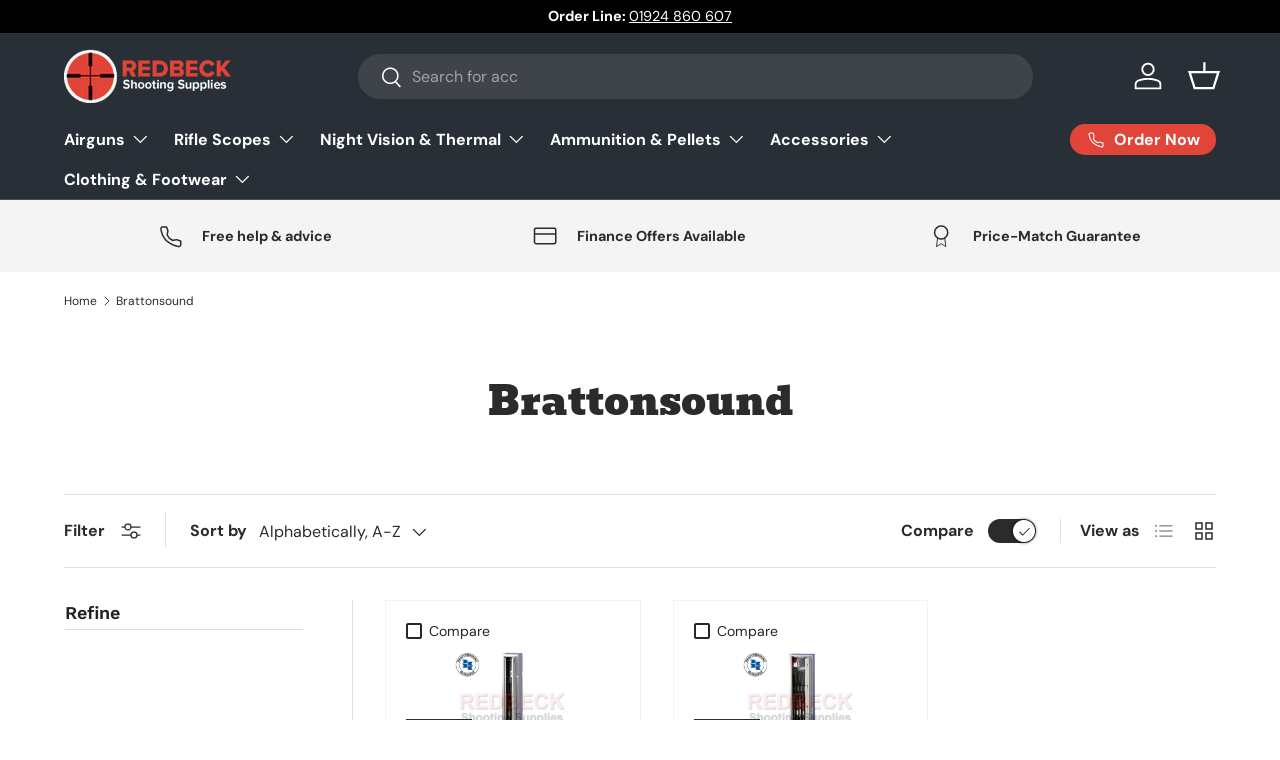

--- FILE ---
content_type: text/html; charset=utf-8
request_url: https://www.airrifleshop.co.uk/collections/brattonsound
body_size: 56825
content:
<!doctype html>
<html class="no-js" lang="en" dir="ltr">
<head><meta charset="utf-8">
<meta name="viewport" content="width=device-width,initial-scale=1">
<title>Brattonsound &ndash; Redbeck Shooting Supplies</title><link rel="canonical" href="https://www.airrifleshop.co.uk/collections/brattonsound"><link rel="icon" href="//www.airrifleshop.co.uk/cdn/shop/files/favicon_47d68821-f2d1-4ef8-a928-c41a0c1ebd11.webp?crop=center&height=48&v=1740660067&width=48" type="image/webp">
  <link rel="apple-touch-icon" href="//www.airrifleshop.co.uk/cdn/shop/files/favicon_47d68821-f2d1-4ef8-a928-c41a0c1ebd11.webp?crop=center&height=180&v=1740660067&width=180"><meta property="og:site_name" content="Redbeck Shooting Supplies">
<meta property="og:url" content="https://www.airrifleshop.co.uk/collections/brattonsound">
<meta property="og:title" content="Brattonsound">
<meta property="og:type" content="product.group">
<meta property="og:description" content="Buy discount airguns, air rifles, airrifle pellets and airgun scopes online."><meta name="twitter:card" content="summary_large_image">
<meta name="twitter:title" content="Brattonsound">
<meta name="twitter:description" content="Buy discount airguns, air rifles, airrifle pellets and airgun scopes online.">
<link rel="preload" href="//www.airrifleshop.co.uk/cdn/shop/t/9/assets/main.css?v=39030617625032399421740572461" as="style"><style data-shopify>
@font-face {
  font-family: "DM Sans";
  font-weight: 400;
  font-style: normal;
  font-display: swap;
  src: url("//www.airrifleshop.co.uk/cdn/fonts/dm_sans/dmsans_n4.ec80bd4dd7e1a334c969c265873491ae56018d72.woff2") format("woff2"),
       url("//www.airrifleshop.co.uk/cdn/fonts/dm_sans/dmsans_n4.87bdd914d8a61247b911147ae68e754d695c58a6.woff") format("woff");
}
@font-face {
  font-family: "DM Sans";
  font-weight: 700;
  font-style: normal;
  font-display: swap;
  src: url("//www.airrifleshop.co.uk/cdn/fonts/dm_sans/dmsans_n7.97e21d81502002291ea1de8aefb79170c6946ce5.woff2") format("woff2"),
       url("//www.airrifleshop.co.uk/cdn/fonts/dm_sans/dmsans_n7.af5c214f5116410ca1d53a2090665620e78e2e1b.woff") format("woff");
}
@font-face {
  font-family: "DM Sans";
  font-weight: 400;
  font-style: italic;
  font-display: swap;
  src: url("//www.airrifleshop.co.uk/cdn/fonts/dm_sans/dmsans_i4.b8fe05e69ee95d5a53155c346957d8cbf5081c1a.woff2") format("woff2"),
       url("//www.airrifleshop.co.uk/cdn/fonts/dm_sans/dmsans_i4.403fe28ee2ea63e142575c0aa47684d65f8c23a0.woff") format("woff");
}
@font-face {
  font-family: "DM Sans";
  font-weight: 700;
  font-style: italic;
  font-display: swap;
  src: url("//www.airrifleshop.co.uk/cdn/fonts/dm_sans/dmsans_i7.52b57f7d7342eb7255084623d98ab83fd96e7f9b.woff2") format("woff2"),
       url("//www.airrifleshop.co.uk/cdn/fonts/dm_sans/dmsans_i7.d5e14ef18a1d4a8ce78a4187580b4eb1759c2eda.woff") format("woff");
}
@font-face {
  font-family: Bevan;
  font-weight: 400;
  font-style: normal;
  font-display: swap;
  src: url("//www.airrifleshop.co.uk/cdn/fonts/bevan/bevan_n4.5a59d270d644948da23dc5fb5695fc4c02b7793c.woff2") format("woff2"),
       url("//www.airrifleshop.co.uk/cdn/fonts/bevan/bevan_n4.f1d9d4acbf369d106c44ad5d2298612d868d9c01.woff") format("woff");
}
@font-face {
  font-family: "DM Sans";
  font-weight: 700;
  font-style: normal;
  font-display: swap;
  src: url("//www.airrifleshop.co.uk/cdn/fonts/dm_sans/dmsans_n7.97e21d81502002291ea1de8aefb79170c6946ce5.woff2") format("woff2"),
       url("//www.airrifleshop.co.uk/cdn/fonts/dm_sans/dmsans_n7.af5c214f5116410ca1d53a2090665620e78e2e1b.woff") format("woff");
}
:root {
      --bg-color: 255 255 255 / 1.0;
      --bg-color-og: 255 255 255 / 1.0;
      --heading-color: 42 43 42;
      --text-color: 42 43 42;
      --text-color-og: 42 43 42;
      --scrollbar-color: 42 43 42;
      --link-color: 42 43 42;
      --link-color-og: 42 43 42;
      --star-color: 255 159 28;--swatch-border-color-default: 212 213 212;
        --swatch-border-color-active: 149 149 149;
        --swatch-card-size: 24px;
        --swatch-variant-picker-size: 64px;--color-scheme-1-bg: 244 244 244 / 1.0;
      --color-scheme-1-grad: linear-gradient(180deg, rgba(244, 244, 244, 1), rgba(244, 244, 244, 1) 100%);
      --color-scheme-1-heading: 42 43 42;
      --color-scheme-1-text: 42 43 42;
      --color-scheme-1-btn-bg: 42 43 42;
      --color-scheme-1-btn-text: 255 255 255;
      --color-scheme-1-btn-bg-hover: 82 83 82;--color-scheme-2-bg: 42 43 42 / 1.0;
      --color-scheme-2-grad: linear-gradient(225deg, rgba(51, 59, 67, 0.88) 8%, rgba(41, 47, 54, 1) 56%, rgba(20, 20, 20, 1) 92%);
      --color-scheme-2-heading: 225 68 57;
      --color-scheme-2-text: 255 255 255;
      --color-scheme-2-btn-bg: 225 68 57;
      --color-scheme-2-btn-text: 255 255 255;
      --color-scheme-2-btn-bg-hover: 232 109 100;--color-scheme-3-bg: 225 68 57 / 1.0;
      --color-scheme-3-grad: ;
      --color-scheme-3-heading: 255 255 255;
      --color-scheme-3-text: 255 255 255;
      --color-scheme-3-btn-bg: 42 43 42;
      --color-scheme-3-btn-text: 255 255 255;
      --color-scheme-3-btn-bg-hover: 82 83 82;

      --drawer-bg-color: 255 255 255 / 1.0;
      --drawer-text-color: 42 43 42;

      --panel-bg-color: 244 244 244 / 1.0;
      --panel-heading-color: 42 43 42;
      --panel-text-color: 42 43 42;

      --in-stock-text-color: 44 126 63;
      --low-stock-text-color: 210 134 26;
      --very-low-stock-text-color: 180 12 28;
      --no-stock-text-color: 119 119 119;
      --no-stock-backordered-text-color: 119 119 119;

      --error-bg-color: 252 237 238;
      --error-text-color: 180 12 28;
      --success-bg-color: 232 246 234;
      --success-text-color: 44 126 63;
      --info-bg-color: 228 237 250;
      --info-text-color: 26 102 210;

      --heading-font-family: Bevan, serif;
      --heading-font-style: normal;
      --heading-font-weight: 400;
      --heading-scale-start: 4;

      --navigation-font-family: "DM Sans", sans-serif;
      --navigation-font-style: normal;
      --navigation-font-weight: 700;--heading-text-transform: none;
--subheading-text-transform: none;
      --body-font-family: "DM Sans", sans-serif;
      --body-font-style: normal;
      --body-font-weight: 400;
      --body-font-size: 16;

      --section-gap: 48;
      --heading-gap: calc(8 * var(--space-unit));--grid-column-gap: 20px;--btn-bg-color: 225 68 57;
      --btn-bg-hover-color: 232 109 100;
      --btn-text-color: 255 255 255;
      --btn-bg-color-og: 225 68 57;
      --btn-text-color-og: 255 255 255;
      --btn-alt-bg-color: 255 255 255;
      --btn-alt-bg-alpha: 1.0;
      --btn-alt-text-color: 42 43 42;
      --btn-border-width: 2px;
      --btn-padding-y: 12px;

      
      --btn-border-radius: 28px;
      

      --btn-lg-border-radius: 50%;
      --btn-icon-border-radius: 50%;
      --input-with-btn-inner-radius: var(--btn-border-radius);

      --input-bg-color: 255 255 255 / 1.0;
      --input-text-color: 42 43 42;
      --input-border-width: 2px;
      --input-border-radius: 26px;
      --textarea-border-radius: 12px;
      --input-border-radius: 28px;
      --input-lg-border-radius: 34px;
      --input-bg-color-diff-3: #f7f7f7;
      --input-bg-color-diff-6: #f0f0f0;

      --modal-border-radius: 16px;
      --modal-overlay-color: 0 0 0;
      --modal-overlay-opacity: 0.4;
      --drawer-border-radius: 16px;
      --overlay-border-radius: 0px;

      --custom-label-bg-color: 13 44 84;
      --custom-label-text-color: 255 255 255;--sale-label-bg-color: 225 68 57;
      --sale-label-text-color: 255 255 255;--sold-out-label-bg-color: 42 43 42;
      --sold-out-label-text-color: 255 255 255;--new-label-bg-color: 127 184 0;
      --new-label-text-color: 255 255 255;--preorder-label-bg-color: 0 166 237;
      --preorder-label-text-color: 255 255 255;

      --collection-label-color: 0 126 18;

      --page-width: 1260px;
      --gutter-sm: 20px;
      --gutter-md: 32px;
      --gutter-lg: 64px;

      --payment-terms-bg-color: #ffffff;

      --coll-card-bg-color: #F9F9F9;
      --coll-card-border-color: #f2f2f2;

      --card-highlight-bg-color: #F9F9F9;
      --card-highlight-text-color: 85 85 85;
      --card-highlight-border-color: #E1E1E1;--card-bg-color: #ffffff;
      --card-text-color: 38 38 43;
      --card-border-color: #f2f2f2;
        
          --aos-animate-duration: 0.6s;
        

        
          --aos-min-width: 0;
        
      

      --reading-width: 48em;
    }

    @media (max-width: 769px) {
      :root {
        --reading-width: 36em;
      }
    }
  </style><script src="https://code.jquery.com/jquery-3.7.1.min.js" integrity="sha256-/JqT3SQfawRcv/BIHPThkBvs0OEvtFFmqPF/lYI/Cxo=" crossorigin="anonymous"></script>
  <link rel="stylesheet" href="//www.airrifleshop.co.uk/cdn/shop/t/9/assets/main.css?v=39030617625032399421740572461">
  <link rel="stylesheet" href="//www.airrifleshop.co.uk/cdn/shop/t/9/assets/wtf.css?v=971183955743496901741004517">
  <script src="//www.airrifleshop.co.uk/cdn/shop/t/9/assets/main.js?v=76476094356780495751740572463" defer="defer"></script>
  <script src="//www.airrifleshop.co.uk/cdn/shop/t/9/assets/wtf.js?v=115437485375351045881740572461" defer="defer"></script><link rel="preload" href="//www.airrifleshop.co.uk/cdn/fonts/dm_sans/dmsans_n4.ec80bd4dd7e1a334c969c265873491ae56018d72.woff2" as="font" type="font/woff2" crossorigin fetchpriority="high"><link rel="preload" href="//www.airrifleshop.co.uk/cdn/fonts/bevan/bevan_n4.5a59d270d644948da23dc5fb5695fc4c02b7793c.woff2" as="font" type="font/woff2" crossorigin fetchpriority="high"><script>window.performance && window.performance.mark && window.performance.mark('shopify.content_for_header.start');</script><meta id="shopify-digital-wallet" name="shopify-digital-wallet" content="/15650527/digital_wallets/dialog">
<meta name="shopify-checkout-api-token" content="bcaf5e19a5b956e4241338c51dc6f839">
<meta id="in-context-paypal-metadata" data-shop-id="15650527" data-venmo-supported="false" data-environment="production" data-locale="en_US" data-paypal-v4="true" data-currency="GBP">
<link rel="alternate" type="application/atom+xml" title="Feed" href="/collections/brattonsound.atom" />
<link rel="alternate" type="application/json+oembed" href="https://www.airrifleshop.co.uk/collections/brattonsound.oembed">
<script async="async" src="/checkouts/internal/preloads.js?locale=en-GB"></script>
<link rel="preconnect" href="https://shop.app" crossorigin="anonymous">
<script async="async" src="https://shop.app/checkouts/internal/preloads.js?locale=en-GB&shop_id=15650527" crossorigin="anonymous"></script>
<script id="shopify-features" type="application/json">{"accessToken":"bcaf5e19a5b956e4241338c51dc6f839","betas":["rich-media-storefront-analytics"],"domain":"www.airrifleshop.co.uk","predictiveSearch":true,"shopId":15650527,"locale":"en"}</script>
<script>var Shopify = Shopify || {};
Shopify.shop = "redbeck-shooting-supplies.myshopify.com";
Shopify.locale = "en";
Shopify.currency = {"active":"GBP","rate":"1.0"};
Shopify.country = "GB";
Shopify.theme = {"name":"Redbeck-Shooting-Supplies\/main","id":178819039614,"schema_name":"Enterprise","schema_version":"1.6.2","theme_store_id":null,"role":"main"};
Shopify.theme.handle = "null";
Shopify.theme.style = {"id":null,"handle":null};
Shopify.cdnHost = "www.airrifleshop.co.uk/cdn";
Shopify.routes = Shopify.routes || {};
Shopify.routes.root = "/";</script>
<script type="module">!function(o){(o.Shopify=o.Shopify||{}).modules=!0}(window);</script>
<script>!function(o){function n(){var o=[];function n(){o.push(Array.prototype.slice.apply(arguments))}return n.q=o,n}var t=o.Shopify=o.Shopify||{};t.loadFeatures=n(),t.autoloadFeatures=n()}(window);</script>
<script>
  window.ShopifyPay = window.ShopifyPay || {};
  window.ShopifyPay.apiHost = "shop.app\/pay";
  window.ShopifyPay.redirectState = null;
</script>
<script id="shop-js-analytics" type="application/json">{"pageType":"collection"}</script>
<script defer="defer" async type="module" src="//www.airrifleshop.co.uk/cdn/shopifycloud/shop-js/modules/v2/client.init-shop-cart-sync_BdyHc3Nr.en.esm.js"></script>
<script defer="defer" async type="module" src="//www.airrifleshop.co.uk/cdn/shopifycloud/shop-js/modules/v2/chunk.common_Daul8nwZ.esm.js"></script>
<script type="module">
  await import("//www.airrifleshop.co.uk/cdn/shopifycloud/shop-js/modules/v2/client.init-shop-cart-sync_BdyHc3Nr.en.esm.js");
await import("//www.airrifleshop.co.uk/cdn/shopifycloud/shop-js/modules/v2/chunk.common_Daul8nwZ.esm.js");

  window.Shopify.SignInWithShop?.initShopCartSync?.({"fedCMEnabled":true,"windoidEnabled":true});

</script>
<script>
  window.Shopify = window.Shopify || {};
  if (!window.Shopify.featureAssets) window.Shopify.featureAssets = {};
  window.Shopify.featureAssets['shop-js'] = {"shop-cart-sync":["modules/v2/client.shop-cart-sync_QYOiDySF.en.esm.js","modules/v2/chunk.common_Daul8nwZ.esm.js"],"init-fed-cm":["modules/v2/client.init-fed-cm_DchLp9rc.en.esm.js","modules/v2/chunk.common_Daul8nwZ.esm.js"],"shop-button":["modules/v2/client.shop-button_OV7bAJc5.en.esm.js","modules/v2/chunk.common_Daul8nwZ.esm.js"],"init-windoid":["modules/v2/client.init-windoid_DwxFKQ8e.en.esm.js","modules/v2/chunk.common_Daul8nwZ.esm.js"],"shop-cash-offers":["modules/v2/client.shop-cash-offers_DWtL6Bq3.en.esm.js","modules/v2/chunk.common_Daul8nwZ.esm.js","modules/v2/chunk.modal_CQq8HTM6.esm.js"],"shop-toast-manager":["modules/v2/client.shop-toast-manager_CX9r1SjA.en.esm.js","modules/v2/chunk.common_Daul8nwZ.esm.js"],"init-shop-email-lookup-coordinator":["modules/v2/client.init-shop-email-lookup-coordinator_UhKnw74l.en.esm.js","modules/v2/chunk.common_Daul8nwZ.esm.js"],"pay-button":["modules/v2/client.pay-button_DzxNnLDY.en.esm.js","modules/v2/chunk.common_Daul8nwZ.esm.js"],"avatar":["modules/v2/client.avatar_BTnouDA3.en.esm.js"],"init-shop-cart-sync":["modules/v2/client.init-shop-cart-sync_BdyHc3Nr.en.esm.js","modules/v2/chunk.common_Daul8nwZ.esm.js"],"shop-login-button":["modules/v2/client.shop-login-button_D8B466_1.en.esm.js","modules/v2/chunk.common_Daul8nwZ.esm.js","modules/v2/chunk.modal_CQq8HTM6.esm.js"],"init-customer-accounts-sign-up":["modules/v2/client.init-customer-accounts-sign-up_C8fpPm4i.en.esm.js","modules/v2/client.shop-login-button_D8B466_1.en.esm.js","modules/v2/chunk.common_Daul8nwZ.esm.js","modules/v2/chunk.modal_CQq8HTM6.esm.js"],"init-shop-for-new-customer-accounts":["modules/v2/client.init-shop-for-new-customer-accounts_CVTO0Ztu.en.esm.js","modules/v2/client.shop-login-button_D8B466_1.en.esm.js","modules/v2/chunk.common_Daul8nwZ.esm.js","modules/v2/chunk.modal_CQq8HTM6.esm.js"],"init-customer-accounts":["modules/v2/client.init-customer-accounts_dRgKMfrE.en.esm.js","modules/v2/client.shop-login-button_D8B466_1.en.esm.js","modules/v2/chunk.common_Daul8nwZ.esm.js","modules/v2/chunk.modal_CQq8HTM6.esm.js"],"shop-follow-button":["modules/v2/client.shop-follow-button_CkZpjEct.en.esm.js","modules/v2/chunk.common_Daul8nwZ.esm.js","modules/v2/chunk.modal_CQq8HTM6.esm.js"],"lead-capture":["modules/v2/client.lead-capture_BntHBhfp.en.esm.js","modules/v2/chunk.common_Daul8nwZ.esm.js","modules/v2/chunk.modal_CQq8HTM6.esm.js"],"checkout-modal":["modules/v2/client.checkout-modal_CfxcYbTm.en.esm.js","modules/v2/chunk.common_Daul8nwZ.esm.js","modules/v2/chunk.modal_CQq8HTM6.esm.js"],"shop-login":["modules/v2/client.shop-login_Da4GZ2H6.en.esm.js","modules/v2/chunk.common_Daul8nwZ.esm.js","modules/v2/chunk.modal_CQq8HTM6.esm.js"],"payment-terms":["modules/v2/client.payment-terms_MV4M3zvL.en.esm.js","modules/v2/chunk.common_Daul8nwZ.esm.js","modules/v2/chunk.modal_CQq8HTM6.esm.js"]};
</script>
<script>(function() {
  var isLoaded = false;
  function asyncLoad() {
    if (isLoaded) return;
    isLoaded = true;
    var urls = ["https:\/\/cdn.productcustomizer.com\/storefront\/production-product-customizer-v2.js?shop=redbeck-shooting-supplies.myshopify.com","https:\/\/chimpstatic.com\/mcjs-connected\/js\/users\/19cc9e68387c2b5c20aa6bc07\/a9d311ed9139d2b689c85e928.js?shop=redbeck-shooting-supplies.myshopify.com","https:\/\/d23dclunsivw3h.cloudfront.net\/redirect-app.js?shop=redbeck-shooting-supplies.myshopify.com","https:\/\/gateway.aws.payl8r.com\/middleware\/checkout.js?shop=redbeck-shooting-supplies.myshopify.com"];
    for (var i = 0; i < urls.length; i++) {
      var s = document.createElement('script');
      s.type = 'text/javascript';
      s.async = true;
      s.src = urls[i];
      var x = document.getElementsByTagName('script')[0];
      x.parentNode.insertBefore(s, x);
    }
  };
  if(window.attachEvent) {
    window.attachEvent('onload', asyncLoad);
  } else {
    window.addEventListener('load', asyncLoad, false);
  }
})();</script>
<script id="__st">var __st={"a":15650527,"offset":0,"reqid":"6da395bc-c8ef-49ee-acfd-99830254721c-1768965989","pageurl":"www.airrifleshop.co.uk\/collections\/brattonsound","u":"decbf76158ef","p":"collection","rtyp":"collection","rid":363143250};</script>
<script>window.ShopifyPaypalV4VisibilityTracking = true;</script>
<script id="captcha-bootstrap">!function(){'use strict';const t='contact',e='account',n='new_comment',o=[[t,t],['blogs',n],['comments',n],[t,'customer']],c=[[e,'customer_login'],[e,'guest_login'],[e,'recover_customer_password'],[e,'create_customer']],r=t=>t.map((([t,e])=>`form[action*='/${t}']:not([data-nocaptcha='true']) input[name='form_type'][value='${e}']`)).join(','),a=t=>()=>t?[...document.querySelectorAll(t)].map((t=>t.form)):[];function s(){const t=[...o],e=r(t);return a(e)}const i='password',u='form_key',d=['recaptcha-v3-token','g-recaptcha-response','h-captcha-response',i],f=()=>{try{return window.sessionStorage}catch{return}},m='__shopify_v',_=t=>t.elements[u];function p(t,e,n=!1){try{const o=window.sessionStorage,c=JSON.parse(o.getItem(e)),{data:r}=function(t){const{data:e,action:n}=t;return t[m]||n?{data:e,action:n}:{data:t,action:n}}(c);for(const[e,n]of Object.entries(r))t.elements[e]&&(t.elements[e].value=n);n&&o.removeItem(e)}catch(o){console.error('form repopulation failed',{error:o})}}const l='form_type',E='cptcha';function T(t){t.dataset[E]=!0}const w=window,h=w.document,L='Shopify',v='ce_forms',y='captcha';let A=!1;((t,e)=>{const n=(g='f06e6c50-85a8-45c8-87d0-21a2b65856fe',I='https://cdn.shopify.com/shopifycloud/storefront-forms-hcaptcha/ce_storefront_forms_captcha_hcaptcha.v1.5.2.iife.js',D={infoText:'Protected by hCaptcha',privacyText:'Privacy',termsText:'Terms'},(t,e,n)=>{const o=w[L][v],c=o.bindForm;if(c)return c(t,g,e,D).then(n);var r;o.q.push([[t,g,e,D],n]),r=I,A||(h.body.append(Object.assign(h.createElement('script'),{id:'captcha-provider',async:!0,src:r})),A=!0)});var g,I,D;w[L]=w[L]||{},w[L][v]=w[L][v]||{},w[L][v].q=[],w[L][y]=w[L][y]||{},w[L][y].protect=function(t,e){n(t,void 0,e),T(t)},Object.freeze(w[L][y]),function(t,e,n,w,h,L){const[v,y,A,g]=function(t,e,n){const i=e?o:[],u=t?c:[],d=[...i,...u],f=r(d),m=r(i),_=r(d.filter((([t,e])=>n.includes(e))));return[a(f),a(m),a(_),s()]}(w,h,L),I=t=>{const e=t.target;return e instanceof HTMLFormElement?e:e&&e.form},D=t=>v().includes(t);t.addEventListener('submit',(t=>{const e=I(t);if(!e)return;const n=D(e)&&!e.dataset.hcaptchaBound&&!e.dataset.recaptchaBound,o=_(e),c=g().includes(e)&&(!o||!o.value);(n||c)&&t.preventDefault(),c&&!n&&(function(t){try{if(!f())return;!function(t){const e=f();if(!e)return;const n=_(t);if(!n)return;const o=n.value;o&&e.removeItem(o)}(t);const e=Array.from(Array(32),(()=>Math.random().toString(36)[2])).join('');!function(t,e){_(t)||t.append(Object.assign(document.createElement('input'),{type:'hidden',name:u})),t.elements[u].value=e}(t,e),function(t,e){const n=f();if(!n)return;const o=[...t.querySelectorAll(`input[type='${i}']`)].map((({name:t})=>t)),c=[...d,...o],r={};for(const[a,s]of new FormData(t).entries())c.includes(a)||(r[a]=s);n.setItem(e,JSON.stringify({[m]:1,action:t.action,data:r}))}(t,e)}catch(e){console.error('failed to persist form',e)}}(e),e.submit())}));const S=(t,e)=>{t&&!t.dataset[E]&&(n(t,e.some((e=>e===t))),T(t))};for(const o of['focusin','change'])t.addEventListener(o,(t=>{const e=I(t);D(e)&&S(e,y())}));const B=e.get('form_key'),M=e.get(l),P=B&&M;t.addEventListener('DOMContentLoaded',(()=>{const t=y();if(P)for(const e of t)e.elements[l].value===M&&p(e,B);[...new Set([...A(),...v().filter((t=>'true'===t.dataset.shopifyCaptcha))])].forEach((e=>S(e,t)))}))}(h,new URLSearchParams(w.location.search),n,t,e,['guest_login'])})(!0,!0)}();</script>
<script integrity="sha256-4kQ18oKyAcykRKYeNunJcIwy7WH5gtpwJnB7kiuLZ1E=" data-source-attribution="shopify.loadfeatures" defer="defer" src="//www.airrifleshop.co.uk/cdn/shopifycloud/storefront/assets/storefront/load_feature-a0a9edcb.js" crossorigin="anonymous"></script>
<script crossorigin="anonymous" defer="defer" src="//www.airrifleshop.co.uk/cdn/shopifycloud/storefront/assets/shopify_pay/storefront-65b4c6d7.js?v=20250812"></script>
<script data-source-attribution="shopify.dynamic_checkout.dynamic.init">var Shopify=Shopify||{};Shopify.PaymentButton=Shopify.PaymentButton||{isStorefrontPortableWallets:!0,init:function(){window.Shopify.PaymentButton.init=function(){};var t=document.createElement("script");t.src="https://www.airrifleshop.co.uk/cdn/shopifycloud/portable-wallets/latest/portable-wallets.en.js",t.type="module",document.head.appendChild(t)}};
</script>
<script data-source-attribution="shopify.dynamic_checkout.buyer_consent">
  function portableWalletsHideBuyerConsent(e){var t=document.getElementById("shopify-buyer-consent"),n=document.getElementById("shopify-subscription-policy-button");t&&n&&(t.classList.add("hidden"),t.setAttribute("aria-hidden","true"),n.removeEventListener("click",e))}function portableWalletsShowBuyerConsent(e){var t=document.getElementById("shopify-buyer-consent"),n=document.getElementById("shopify-subscription-policy-button");t&&n&&(t.classList.remove("hidden"),t.removeAttribute("aria-hidden"),n.addEventListener("click",e))}window.Shopify?.PaymentButton&&(window.Shopify.PaymentButton.hideBuyerConsent=portableWalletsHideBuyerConsent,window.Shopify.PaymentButton.showBuyerConsent=portableWalletsShowBuyerConsent);
</script>
<script data-source-attribution="shopify.dynamic_checkout.cart.bootstrap">document.addEventListener("DOMContentLoaded",(function(){function t(){return document.querySelector("shopify-accelerated-checkout-cart, shopify-accelerated-checkout")}if(t())Shopify.PaymentButton.init();else{new MutationObserver((function(e,n){t()&&(Shopify.PaymentButton.init(),n.disconnect())})).observe(document.body,{childList:!0,subtree:!0})}}));
</script>
<link id="shopify-accelerated-checkout-styles" rel="stylesheet" media="screen" href="https://www.airrifleshop.co.uk/cdn/shopifycloud/portable-wallets/latest/accelerated-checkout-backwards-compat.css" crossorigin="anonymous">
<style id="shopify-accelerated-checkout-cart">
        #shopify-buyer-consent {
  margin-top: 1em;
  display: inline-block;
  width: 100%;
}

#shopify-buyer-consent.hidden {
  display: none;
}

#shopify-subscription-policy-button {
  background: none;
  border: none;
  padding: 0;
  text-decoration: underline;
  font-size: inherit;
  cursor: pointer;
}

#shopify-subscription-policy-button::before {
  box-shadow: none;
}

      </style>
<script id="sections-script" data-sections="header,footer" defer="defer" src="//www.airrifleshop.co.uk/cdn/shop/t/9/compiled_assets/scripts.js?v=10314"></script>
<script>window.performance && window.performance.mark && window.performance.mark('shopify.content_for_header.end');</script>

    <script src="//www.airrifleshop.co.uk/cdn/shop/t/9/assets/animate-on-scroll.js?v=15249566486942820451740572464" defer="defer"></script>
    <link rel="stylesheet" href="//www.airrifleshop.co.uk/cdn/shop/t/9/assets/animate-on-scroll.css?v=116194678796051782541740572463">
  

  <script>document.documentElement.className = document.documentElement.className.replace('no-js', 'js');</script><!-- CC Custom Head Start --><!-- CC Custom Head End --><link href="//www.airrifleshop.co.uk/cdn/shop/t/9/assets/filter-menu.css?v=128857557578480565291753284566" rel="stylesheet" type="text/css" media="all" />
<script src="//www.airrifleshop.co.uk/cdn/shop/t/9/assets/filter-menu.js?v=178566624769549102821740572460" type="text/javascript"></script>




<script type="text/javascript">
    (function(c,l,a,r,i,t,y){
        c[a]=c[a]||function(){(c[a].q=c[a].q||[]).push(arguments)};
        t=l.createElement(r);t.async=1;t.src="https://www.clarity.ms/tag/"+i;
        y=l.getElementsByTagName(r)[0];y.parentNode.insertBefore(t,y);
    })(window, document, "clarity", "script", "rfvyz9luow");
</script>
  
<!-- BEGIN app block: shopify://apps/sc-easy-redirects/blocks/app/be3f8dbd-5d43-46b4-ba43-2d65046054c2 -->
    <!-- common for all pages -->
    
    
        <script src="https://cdn.shopify.com/extensions/264f3360-3201-4ab7-9087-2c63466c86a3/sc-easy-redirects-5/assets/esc-redirect-app-live-feature.js" async></script>
    




<!-- END app block --><link href="https://monorail-edge.shopifysvc.com" rel="dns-prefetch">
<script>(function(){if ("sendBeacon" in navigator && "performance" in window) {try {var session_token_from_headers = performance.getEntriesByType('navigation')[0].serverTiming.find(x => x.name == '_s').description;} catch {var session_token_from_headers = undefined;}var session_cookie_matches = document.cookie.match(/_shopify_s=([^;]*)/);var session_token_from_cookie = session_cookie_matches && session_cookie_matches.length === 2 ? session_cookie_matches[1] : "";var session_token = session_token_from_headers || session_token_from_cookie || "";function handle_abandonment_event(e) {var entries = performance.getEntries().filter(function(entry) {return /monorail-edge.shopifysvc.com/.test(entry.name);});if (!window.abandonment_tracked && entries.length === 0) {window.abandonment_tracked = true;var currentMs = Date.now();var navigation_start = performance.timing.navigationStart;var payload = {shop_id: 15650527,url: window.location.href,navigation_start,duration: currentMs - navigation_start,session_token,page_type: "collection"};window.navigator.sendBeacon("https://monorail-edge.shopifysvc.com/v1/produce", JSON.stringify({schema_id: "online_store_buyer_site_abandonment/1.1",payload: payload,metadata: {event_created_at_ms: currentMs,event_sent_at_ms: currentMs}}));}}window.addEventListener('pagehide', handle_abandonment_event);}}());</script>
<script id="web-pixels-manager-setup">(function e(e,d,r,n,o){if(void 0===o&&(o={}),!Boolean(null===(a=null===(i=window.Shopify)||void 0===i?void 0:i.analytics)||void 0===a?void 0:a.replayQueue)){var i,a;window.Shopify=window.Shopify||{};var t=window.Shopify;t.analytics=t.analytics||{};var s=t.analytics;s.replayQueue=[],s.publish=function(e,d,r){return s.replayQueue.push([e,d,r]),!0};try{self.performance.mark("wpm:start")}catch(e){}var l=function(){var e={modern:/Edge?\/(1{2}[4-9]|1[2-9]\d|[2-9]\d{2}|\d{4,})\.\d+(\.\d+|)|Firefox\/(1{2}[4-9]|1[2-9]\d|[2-9]\d{2}|\d{4,})\.\d+(\.\d+|)|Chrom(ium|e)\/(9{2}|\d{3,})\.\d+(\.\d+|)|(Maci|X1{2}).+ Version\/(15\.\d+|(1[6-9]|[2-9]\d|\d{3,})\.\d+)([,.]\d+|)( \(\w+\)|)( Mobile\/\w+|) Safari\/|Chrome.+OPR\/(9{2}|\d{3,})\.\d+\.\d+|(CPU[ +]OS|iPhone[ +]OS|CPU[ +]iPhone|CPU IPhone OS|CPU iPad OS)[ +]+(15[._]\d+|(1[6-9]|[2-9]\d|\d{3,})[._]\d+)([._]\d+|)|Android:?[ /-](13[3-9]|1[4-9]\d|[2-9]\d{2}|\d{4,})(\.\d+|)(\.\d+|)|Android.+Firefox\/(13[5-9]|1[4-9]\d|[2-9]\d{2}|\d{4,})\.\d+(\.\d+|)|Android.+Chrom(ium|e)\/(13[3-9]|1[4-9]\d|[2-9]\d{2}|\d{4,})\.\d+(\.\d+|)|SamsungBrowser\/([2-9]\d|\d{3,})\.\d+/,legacy:/Edge?\/(1[6-9]|[2-9]\d|\d{3,})\.\d+(\.\d+|)|Firefox\/(5[4-9]|[6-9]\d|\d{3,})\.\d+(\.\d+|)|Chrom(ium|e)\/(5[1-9]|[6-9]\d|\d{3,})\.\d+(\.\d+|)([\d.]+$|.*Safari\/(?![\d.]+ Edge\/[\d.]+$))|(Maci|X1{2}).+ Version\/(10\.\d+|(1[1-9]|[2-9]\d|\d{3,})\.\d+)([,.]\d+|)( \(\w+\)|)( Mobile\/\w+|) Safari\/|Chrome.+OPR\/(3[89]|[4-9]\d|\d{3,})\.\d+\.\d+|(CPU[ +]OS|iPhone[ +]OS|CPU[ +]iPhone|CPU IPhone OS|CPU iPad OS)[ +]+(10[._]\d+|(1[1-9]|[2-9]\d|\d{3,})[._]\d+)([._]\d+|)|Android:?[ /-](13[3-9]|1[4-9]\d|[2-9]\d{2}|\d{4,})(\.\d+|)(\.\d+|)|Mobile Safari.+OPR\/([89]\d|\d{3,})\.\d+\.\d+|Android.+Firefox\/(13[5-9]|1[4-9]\d|[2-9]\d{2}|\d{4,})\.\d+(\.\d+|)|Android.+Chrom(ium|e)\/(13[3-9]|1[4-9]\d|[2-9]\d{2}|\d{4,})\.\d+(\.\d+|)|Android.+(UC? ?Browser|UCWEB|U3)[ /]?(15\.([5-9]|\d{2,})|(1[6-9]|[2-9]\d|\d{3,})\.\d+)\.\d+|SamsungBrowser\/(5\.\d+|([6-9]|\d{2,})\.\d+)|Android.+MQ{2}Browser\/(14(\.(9|\d{2,})|)|(1[5-9]|[2-9]\d|\d{3,})(\.\d+|))(\.\d+|)|K[Aa][Ii]OS\/(3\.\d+|([4-9]|\d{2,})\.\d+)(\.\d+|)/},d=e.modern,r=e.legacy,n=navigator.userAgent;return n.match(d)?"modern":n.match(r)?"legacy":"unknown"}(),u="modern"===l?"modern":"legacy",c=(null!=n?n:{modern:"",legacy:""})[u],f=function(e){return[e.baseUrl,"/wpm","/b",e.hashVersion,"modern"===e.buildTarget?"m":"l",".js"].join("")}({baseUrl:d,hashVersion:r,buildTarget:u}),m=function(e){var d=e.version,r=e.bundleTarget,n=e.surface,o=e.pageUrl,i=e.monorailEndpoint;return{emit:function(e){var a=e.status,t=e.errorMsg,s=(new Date).getTime(),l=JSON.stringify({metadata:{event_sent_at_ms:s},events:[{schema_id:"web_pixels_manager_load/3.1",payload:{version:d,bundle_target:r,page_url:o,status:a,surface:n,error_msg:t},metadata:{event_created_at_ms:s}}]});if(!i)return console&&console.warn&&console.warn("[Web Pixels Manager] No Monorail endpoint provided, skipping logging."),!1;try{return self.navigator.sendBeacon.bind(self.navigator)(i,l)}catch(e){}var u=new XMLHttpRequest;try{return u.open("POST",i,!0),u.setRequestHeader("Content-Type","text/plain"),u.send(l),!0}catch(e){return console&&console.warn&&console.warn("[Web Pixels Manager] Got an unhandled error while logging to Monorail."),!1}}}}({version:r,bundleTarget:l,surface:e.surface,pageUrl:self.location.href,monorailEndpoint:e.monorailEndpoint});try{o.browserTarget=l,function(e){var d=e.src,r=e.async,n=void 0===r||r,o=e.onload,i=e.onerror,a=e.sri,t=e.scriptDataAttributes,s=void 0===t?{}:t,l=document.createElement("script"),u=document.querySelector("head"),c=document.querySelector("body");if(l.async=n,l.src=d,a&&(l.integrity=a,l.crossOrigin="anonymous"),s)for(var f in s)if(Object.prototype.hasOwnProperty.call(s,f))try{l.dataset[f]=s[f]}catch(e){}if(o&&l.addEventListener("load",o),i&&l.addEventListener("error",i),u)u.appendChild(l);else{if(!c)throw new Error("Did not find a head or body element to append the script");c.appendChild(l)}}({src:f,async:!0,onload:function(){if(!function(){var e,d;return Boolean(null===(d=null===(e=window.Shopify)||void 0===e?void 0:e.analytics)||void 0===d?void 0:d.initialized)}()){var d=window.webPixelsManager.init(e)||void 0;if(d){var r=window.Shopify.analytics;r.replayQueue.forEach((function(e){var r=e[0],n=e[1],o=e[2];d.publishCustomEvent(r,n,o)})),r.replayQueue=[],r.publish=d.publishCustomEvent,r.visitor=d.visitor,r.initialized=!0}}},onerror:function(){return m.emit({status:"failed",errorMsg:"".concat(f," has failed to load")})},sri:function(e){var d=/^sha384-[A-Za-z0-9+/=]+$/;return"string"==typeof e&&d.test(e)}(c)?c:"",scriptDataAttributes:o}),m.emit({status:"loading"})}catch(e){m.emit({status:"failed",errorMsg:(null==e?void 0:e.message)||"Unknown error"})}}})({shopId: 15650527,storefrontBaseUrl: "https://www.airrifleshop.co.uk",extensionsBaseUrl: "https://extensions.shopifycdn.com/cdn/shopifycloud/web-pixels-manager",monorailEndpoint: "https://monorail-edge.shopifysvc.com/unstable/produce_batch",surface: "storefront-renderer",enabledBetaFlags: ["2dca8a86"],webPixelsConfigList: [{"id":"520126703","configuration":"{\"config\":\"{\\\"pixel_id\\\":\\\"G-XMWFMD95ZW\\\",\\\"gtag_events\\\":[{\\\"type\\\":\\\"purchase\\\",\\\"action_label\\\":\\\"G-XMWFMD95ZW\\\"},{\\\"type\\\":\\\"page_view\\\",\\\"action_label\\\":\\\"G-XMWFMD95ZW\\\"},{\\\"type\\\":\\\"view_item\\\",\\\"action_label\\\":\\\"G-XMWFMD95ZW\\\"},{\\\"type\\\":\\\"search\\\",\\\"action_label\\\":\\\"G-XMWFMD95ZW\\\"},{\\\"type\\\":\\\"add_to_cart\\\",\\\"action_label\\\":\\\"G-XMWFMD95ZW\\\"},{\\\"type\\\":\\\"begin_checkout\\\",\\\"action_label\\\":\\\"G-XMWFMD95ZW\\\"},{\\\"type\\\":\\\"add_payment_info\\\",\\\"action_label\\\":\\\"G-XMWFMD95ZW\\\"}],\\\"enable_monitoring_mode\\\":false}\"}","eventPayloadVersion":"v1","runtimeContext":"OPEN","scriptVersion":"b2a88bafab3e21179ed38636efcd8a93","type":"APP","apiClientId":1780363,"privacyPurposes":[],"dataSharingAdjustments":{"protectedCustomerApprovalScopes":["read_customer_address","read_customer_email","read_customer_name","read_customer_personal_data","read_customer_phone"]}},{"id":"shopify-app-pixel","configuration":"{}","eventPayloadVersion":"v1","runtimeContext":"STRICT","scriptVersion":"0450","apiClientId":"shopify-pixel","type":"APP","privacyPurposes":["ANALYTICS","MARKETING"]},{"id":"shopify-custom-pixel","eventPayloadVersion":"v1","runtimeContext":"LAX","scriptVersion":"0450","apiClientId":"shopify-pixel","type":"CUSTOM","privacyPurposes":["ANALYTICS","MARKETING"]}],isMerchantRequest: false,initData: {"shop":{"name":"Redbeck Shooting Supplies","paymentSettings":{"currencyCode":"GBP"},"myshopifyDomain":"redbeck-shooting-supplies.myshopify.com","countryCode":"GB","storefrontUrl":"https:\/\/www.airrifleshop.co.uk"},"customer":null,"cart":null,"checkout":null,"productVariants":[],"purchasingCompany":null},},"https://www.airrifleshop.co.uk/cdn","fcfee988w5aeb613cpc8e4bc33m6693e112",{"modern":"","legacy":""},{"shopId":"15650527","storefrontBaseUrl":"https:\/\/www.airrifleshop.co.uk","extensionBaseUrl":"https:\/\/extensions.shopifycdn.com\/cdn\/shopifycloud\/web-pixels-manager","surface":"storefront-renderer","enabledBetaFlags":"[\"2dca8a86\"]","isMerchantRequest":"false","hashVersion":"fcfee988w5aeb613cpc8e4bc33m6693e112","publish":"custom","events":"[[\"page_viewed\",{}],[\"collection_viewed\",{\"collection\":{\"id\":\"363143250\",\"title\":\"Brattonsound\",\"productVariants\":[{\"price\":{\"amount\":170.0,\"currencyCode\":\"GBP\"},\"product\":{\"title\":\"Brattonsound Sentinel Gun Safes (2\/3 Guns)\",\"vendor\":\"Brattonsound\",\"id\":\"8755532754\",\"untranslatedTitle\":\"Brattonsound Sentinel Gun Safes (2\/3 Guns)\",\"url\":\"\/products\/brattonsound-sentinel-gun-safes-2-3-guns\",\"type\":\"SHOOTING ACCESSORIES\"},\"id\":\"29560053202\",\"image\":{\"src\":\"\/\/www.airrifleshop.co.uk\/cdn\/shop\/products\/sentinel-st3.jpg?v=1485251563\"},\"sku\":\"st3\",\"title\":\"Default Title\",\"untranslatedTitle\":\"Default Title\"},{\"price\":{\"amount\":350.0,\"currencyCode\":\"GBP\"},\"product\":{\"title\":\"Brattonsound Sentinel plus Gun Safe (4\/5 Guns) SL5+\",\"vendor\":\"Brattonsound\",\"id\":\"8755546066\",\"untranslatedTitle\":\"Brattonsound Sentinel plus Gun Safe (4\/5 Guns) SL5+\",\"url\":\"\/products\/brattonsound-sentinel-plus-gun-safe-4-5-guns\",\"type\":\"SHOOTING ACCESSORIES\"},\"id\":\"29560132370\",\"image\":{\"src\":\"\/\/www.airrifleshop.co.uk\/cdn\/shop\/products\/sentinel-plus-sl5.jpg?v=1485252159\"},\"sku\":\"SL5\",\"title\":\"Default Title\",\"untranslatedTitle\":\"Default Title\"}]}}]]"});</script><script>
  window.ShopifyAnalytics = window.ShopifyAnalytics || {};
  window.ShopifyAnalytics.meta = window.ShopifyAnalytics.meta || {};
  window.ShopifyAnalytics.meta.currency = 'GBP';
  var meta = {"products":[{"id":8755532754,"gid":"gid:\/\/shopify\/Product\/8755532754","vendor":"Brattonsound","type":"SHOOTING ACCESSORIES","handle":"brattonsound-sentinel-gun-safes-2-3-guns","variants":[{"id":29560053202,"price":17000,"name":"Brattonsound Sentinel Gun Safes (2\/3 Guns)","public_title":null,"sku":"st3"}],"remote":false},{"id":8755546066,"gid":"gid:\/\/shopify\/Product\/8755546066","vendor":"Brattonsound","type":"SHOOTING ACCESSORIES","handle":"brattonsound-sentinel-plus-gun-safe-4-5-guns","variants":[{"id":29560132370,"price":35000,"name":"Brattonsound Sentinel plus Gun Safe (4\/5 Guns) SL5+","public_title":null,"sku":"SL5"}],"remote":false}],"page":{"pageType":"collection","resourceType":"collection","resourceId":363143250,"requestId":"6da395bc-c8ef-49ee-acfd-99830254721c-1768965989"}};
  for (var attr in meta) {
    window.ShopifyAnalytics.meta[attr] = meta[attr];
  }
</script>
<script class="analytics">
  (function () {
    var customDocumentWrite = function(content) {
      var jquery = null;

      if (window.jQuery) {
        jquery = window.jQuery;
      } else if (window.Checkout && window.Checkout.$) {
        jquery = window.Checkout.$;
      }

      if (jquery) {
        jquery('body').append(content);
      }
    };

    var hasLoggedConversion = function(token) {
      if (token) {
        return document.cookie.indexOf('loggedConversion=' + token) !== -1;
      }
      return false;
    }

    var setCookieIfConversion = function(token) {
      if (token) {
        var twoMonthsFromNow = new Date(Date.now());
        twoMonthsFromNow.setMonth(twoMonthsFromNow.getMonth() + 2);

        document.cookie = 'loggedConversion=' + token + '; expires=' + twoMonthsFromNow;
      }
    }

    var trekkie = window.ShopifyAnalytics.lib = window.trekkie = window.trekkie || [];
    if (trekkie.integrations) {
      return;
    }
    trekkie.methods = [
      'identify',
      'page',
      'ready',
      'track',
      'trackForm',
      'trackLink'
    ];
    trekkie.factory = function(method) {
      return function() {
        var args = Array.prototype.slice.call(arguments);
        args.unshift(method);
        trekkie.push(args);
        return trekkie;
      };
    };
    for (var i = 0; i < trekkie.methods.length; i++) {
      var key = trekkie.methods[i];
      trekkie[key] = trekkie.factory(key);
    }
    trekkie.load = function(config) {
      trekkie.config = config || {};
      trekkie.config.initialDocumentCookie = document.cookie;
      var first = document.getElementsByTagName('script')[0];
      var script = document.createElement('script');
      script.type = 'text/javascript';
      script.onerror = function(e) {
        var scriptFallback = document.createElement('script');
        scriptFallback.type = 'text/javascript';
        scriptFallback.onerror = function(error) {
                var Monorail = {
      produce: function produce(monorailDomain, schemaId, payload) {
        var currentMs = new Date().getTime();
        var event = {
          schema_id: schemaId,
          payload: payload,
          metadata: {
            event_created_at_ms: currentMs,
            event_sent_at_ms: currentMs
          }
        };
        return Monorail.sendRequest("https://" + monorailDomain + "/v1/produce", JSON.stringify(event));
      },
      sendRequest: function sendRequest(endpointUrl, payload) {
        // Try the sendBeacon API
        if (window && window.navigator && typeof window.navigator.sendBeacon === 'function' && typeof window.Blob === 'function' && !Monorail.isIos12()) {
          var blobData = new window.Blob([payload], {
            type: 'text/plain'
          });

          if (window.navigator.sendBeacon(endpointUrl, blobData)) {
            return true;
          } // sendBeacon was not successful

        } // XHR beacon

        var xhr = new XMLHttpRequest();

        try {
          xhr.open('POST', endpointUrl);
          xhr.setRequestHeader('Content-Type', 'text/plain');
          xhr.send(payload);
        } catch (e) {
          console.log(e);
        }

        return false;
      },
      isIos12: function isIos12() {
        return window.navigator.userAgent.lastIndexOf('iPhone; CPU iPhone OS 12_') !== -1 || window.navigator.userAgent.lastIndexOf('iPad; CPU OS 12_') !== -1;
      }
    };
    Monorail.produce('monorail-edge.shopifysvc.com',
      'trekkie_storefront_load_errors/1.1',
      {shop_id: 15650527,
      theme_id: 178819039614,
      app_name: "storefront",
      context_url: window.location.href,
      source_url: "//www.airrifleshop.co.uk/cdn/s/trekkie.storefront.cd680fe47e6c39ca5d5df5f0a32d569bc48c0f27.min.js"});

        };
        scriptFallback.async = true;
        scriptFallback.src = '//www.airrifleshop.co.uk/cdn/s/trekkie.storefront.cd680fe47e6c39ca5d5df5f0a32d569bc48c0f27.min.js';
        first.parentNode.insertBefore(scriptFallback, first);
      };
      script.async = true;
      script.src = '//www.airrifleshop.co.uk/cdn/s/trekkie.storefront.cd680fe47e6c39ca5d5df5f0a32d569bc48c0f27.min.js';
      first.parentNode.insertBefore(script, first);
    };
    trekkie.load(
      {"Trekkie":{"appName":"storefront","development":false,"defaultAttributes":{"shopId":15650527,"isMerchantRequest":null,"themeId":178819039614,"themeCityHash":"14608985377140918834","contentLanguage":"en","currency":"GBP","eventMetadataId":"51087779-cda8-41ba-aa62-17f503095ffc"},"isServerSideCookieWritingEnabled":true,"monorailRegion":"shop_domain","enabledBetaFlags":["65f19447"]},"Session Attribution":{},"S2S":{"facebookCapiEnabled":false,"source":"trekkie-storefront-renderer","apiClientId":580111}}
    );

    var loaded = false;
    trekkie.ready(function() {
      if (loaded) return;
      loaded = true;

      window.ShopifyAnalytics.lib = window.trekkie;

      var originalDocumentWrite = document.write;
      document.write = customDocumentWrite;
      try { window.ShopifyAnalytics.merchantGoogleAnalytics.call(this); } catch(error) {};
      document.write = originalDocumentWrite;

      window.ShopifyAnalytics.lib.page(null,{"pageType":"collection","resourceType":"collection","resourceId":363143250,"requestId":"6da395bc-c8ef-49ee-acfd-99830254721c-1768965989","shopifyEmitted":true});

      var match = window.location.pathname.match(/checkouts\/(.+)\/(thank_you|post_purchase)/)
      var token = match? match[1]: undefined;
      if (!hasLoggedConversion(token)) {
        setCookieIfConversion(token);
        window.ShopifyAnalytics.lib.track("Viewed Product Category",{"currency":"GBP","category":"Collection: brattonsound","collectionName":"brattonsound","collectionId":363143250,"nonInteraction":true},undefined,undefined,{"shopifyEmitted":true});
      }
    });


        var eventsListenerScript = document.createElement('script');
        eventsListenerScript.async = true;
        eventsListenerScript.src = "//www.airrifleshop.co.uk/cdn/shopifycloud/storefront/assets/shop_events_listener-3da45d37.js";
        document.getElementsByTagName('head')[0].appendChild(eventsListenerScript);

})();</script>
  <script>
  if (!window.ga || (window.ga && typeof window.ga !== 'function')) {
    window.ga = function ga() {
      (window.ga.q = window.ga.q || []).push(arguments);
      if (window.Shopify && window.Shopify.analytics && typeof window.Shopify.analytics.publish === 'function') {
        window.Shopify.analytics.publish("ga_stub_called", {}, {sendTo: "google_osp_migration"});
      }
      console.error("Shopify's Google Analytics stub called with:", Array.from(arguments), "\nSee https://help.shopify.com/manual/promoting-marketing/pixels/pixel-migration#google for more information.");
    };
    if (window.Shopify && window.Shopify.analytics && typeof window.Shopify.analytics.publish === 'function') {
      window.Shopify.analytics.publish("ga_stub_initialized", {}, {sendTo: "google_osp_migration"});
    }
  }
</script>
<script
  defer
  src="https://www.airrifleshop.co.uk/cdn/shopifycloud/perf-kit/shopify-perf-kit-3.0.4.min.js"
  data-application="storefront-renderer"
  data-shop-id="15650527"
  data-render-region="gcp-us-east1"
  data-page-type="collection"
  data-theme-instance-id="178819039614"
  data-theme-name="Enterprise"
  data-theme-version="1.6.2"
  data-monorail-region="shop_domain"
  data-resource-timing-sampling-rate="10"
  data-shs="true"
  data-shs-beacon="true"
  data-shs-export-with-fetch="true"
  data-shs-logs-sample-rate="1"
  data-shs-beacon-endpoint="https://www.airrifleshop.co.uk/api/collect"
></script>
</head>

<body class="cc-animate-enabled">
  <a class="skip-link btn btn--primary visually-hidden" href="#main-content" data-ce-role="skip">Skip to content</a><!-- BEGIN sections: header-group -->
<div id="shopify-section-sections--24721043390846__announcement" class="shopify-section shopify-section-group-header-group cc-announcement">
<link href="//www.airrifleshop.co.uk/cdn/shop/t/9/assets/announcement.css?v=64767389152932430921740572462" rel="stylesheet" type="text/css" media="all" />
  <script src="//www.airrifleshop.co.uk/cdn/shop/t/9/assets/announcement.js?v=123267429028003703111740572465" defer="defer"></script><style data-shopify>.announcement {
      --announcement-text-color: 255 255 255;
      background-color: #000000;
    }</style><announcement-bar class="announcement block text-body-small" data-slide-delay="7000">
    <div class="container">
      <div class="flex">
        <div class="announcement__col--left announcement__col--align-center"><div class="announcement__text flex items-center m-0" >
              <div class="rte"><p><strong>Order Line: </strong><a href="tel:01924 860 607" title="Order Line">01924 860 607</a></p></div>
            </div></div>

        </div>
    </div>
  </announcement-bar>
</div><div id="shopify-section-sections--24721043390846__header" class="shopify-section shopify-section-group-header-group cc-header">
<style data-shopify>.header {
  --bg-color: 41 47 54 / 1.0;
  --text-color: 255 255 255;
  --nav-bg-color: 41 47 54;
  --nav-text-color: 255 255 255;
  --nav-child-bg-color:  41 47 54;
  --nav-child-text-color: 255 255 255;
  --header-accent-color: 255 255 255;
  --search-bg-color: #3e444a;
  
  
  }</style><store-header class="header bg-theme-bg text-theme-text has-motion"data-is-sticky="true"style="--header-transition-speed: 300ms">
  <header class="header__grid header__grid--left-logo container flex flex-wrap items-center">
    <div class="header__logo logo flex js-closes-menu"><a class="logo__link inline-block" href="/"><span class="flex" style="max-width: 200px;">
              <img src="//www.airrifleshop.co.uk/cdn/shop/files/Logo.png?v=1733258727&width=200"
         style="object-position: 50.0% 50.0%" loading="eager"
         width="200"
         height="54"
         
         alt="Redbeck Shooting Supplies">
            </span></a></div><link rel="stylesheet" href="//www.airrifleshop.co.uk/cdn/shop/t/9/assets/predictive-search.css?v=33632668381892787391740572460" media="print" onload="this.media='all'">
        <script src="//www.airrifleshop.co.uk/cdn/shop/t/9/assets/predictive-search.js?v=158424367886238494141740572463" defer="defer"></script>
        <script src="//www.airrifleshop.co.uk/cdn/shop/t/9/assets/tabs.js?v=135558236254064818051740572463" defer="defer"></script><div class="header__search relative js-closes-menu"><link rel="stylesheet" href="//www.airrifleshop.co.uk/cdn/shop/t/9/assets/search-suggestions.css?v=42785600753809748511740572460" media="print" onload="this.media='all'"><predictive-search class="block" data-loading-text="Loading..."><form class="search relative search--speech" role="search" action="/search" method="get">
    <label class="label visually-hidden" for="header-search">Search</label>
    <script src="//www.airrifleshop.co.uk/cdn/shop/t/9/assets/search-form.js?v=43677551656194261111740572461" defer="defer"></script>
    <search-form class="search__form block">
      <input type="hidden" name="options[prefix]" value="last">
      <input type="search"
             class="search__input w-full input js-search-input"
             id="header-search"
             name="q"
             placeholder="Search for airguns"
             
               data-placeholder-one="Search for airguns"
             
             
               data-placeholder-two="Search for accessories"
             
             
               data-placeholder-three="Search by manufacturer"
             
             data-placeholder-prompts-mob="false"
             
               data-typing-speed="100"
               data-deleting-speed="60"
               data-delay-after-deleting="500"
               data-delay-before-first-delete="2000"
               data-delay-after-word-typed="2400"
             
             role="combobox"
               autocomplete="off"
               aria-autocomplete="list"
               aria-controls="predictive-search-results"
               aria-owns="predictive-search-results"
               aria-haspopup="listbox"
               aria-expanded="false"
               spellcheck="false"><button class="search__submit text-current absolute focus-inset start"><span class="visually-hidden">Search</span><svg width="21" height="23" viewBox="0 0 21 23" fill="currentColor" aria-hidden="true" focusable="false" role="presentation" class="icon"><path d="M14.398 14.483 19 19.514l-1.186 1.014-4.59-5.017a8.317 8.317 0 0 1-4.888 1.578C3.732 17.089 0 13.369 0 8.779S3.732.472 8.336.472c4.603 0 8.335 3.72 8.335 8.307a8.265 8.265 0 0 1-2.273 5.704ZM8.336 15.53c3.74 0 6.772-3.022 6.772-6.75 0-3.729-3.031-6.75-6.772-6.75S1.563 5.051 1.563 8.78c0 3.728 3.032 6.75 6.773 6.75Z"/></svg>
</button>
<button type="button" class="search__reset text-current vertical-center absolute focus-inset js-search-reset" hidden>
        <span class="visually-hidden">Reset</span>
        <svg width="24" height="24" viewBox="0 0 24 24" stroke="currentColor" stroke-width="1.5" fill="none" fill-rule="evenodd" stroke-linejoin="round" aria-hidden="true" focusable="false" role="presentation" class="icon"><path d="M5 19 19 5M5 5l14 14"/></svg>
      </button><speech-search-button class="search__speech focus-inset end hidden" tabindex="0" title="Search by voice"
          style="--speech-icon-color: #ff580d">
          <svg width="24" height="24" viewBox="0 0 24 24" aria-hidden="true" focusable="false" role="presentation" class="icon"><path fill="currentColor" d="M17.3 11c0 3-2.54 5.1-5.3 5.1S6.7 14 6.7 11H5c0 3.41 2.72 6.23 6 6.72V21h2v-3.28c3.28-.49 6-3.31 6-6.72m-8.2-6.1c0-.66.54-1.2 1.2-1.2.66 0 1.2.54 1.2 1.2l-.01 6.2c0 .66-.53 1.2-1.19 1.2-.66 0-1.2-.54-1.2-1.2M12 14a3 3 0 0 0 3-3V5a3 3 0 0 0-3-3 3 3 0 0 0-3 3v6a3 3 0 0 0 3 3Z"/></svg>
        </speech-search-button>

        <link href="//www.airrifleshop.co.uk/cdn/shop/t/9/assets/speech-search.css?v=47207760375520952331740572463" rel="stylesheet" type="text/css" media="all" />
        <script src="//www.airrifleshop.co.uk/cdn/shop/t/9/assets/speech-search.js?v=106462966657620737681740572465" defer="defer"></script></search-form><div class="js-search-results" tabindex="-1" data-predictive-search></div>
      <span class="js-search-status visually-hidden" role="status" aria-hidden="true"></span></form>
  <div class="overlay fixed top-0 right-0 bottom-0 left-0 js-search-overlay"></div></predictive-search>
      </div><div class="header__icons flex justify-end mis-auto js-closes-menu"><a class="header__icon text-current" href="/account/login">
            <svg width="24" height="24" viewBox="0 0 24 24" fill="currentColor" aria-hidden="true" focusable="false" role="presentation" class="icon"><path d="M12 2a5 5 0 1 1 0 10 5 5 0 0 1 0-10zm0 1.429a3.571 3.571 0 1 0 0 7.142 3.571 3.571 0 0 0 0-7.142zm0 10c2.558 0 5.114.471 7.664 1.411A3.571 3.571 0 0 1 22 18.19v3.096c0 .394-.32.714-.714.714H2.714A.714.714 0 0 1 2 21.286V18.19c0-1.495.933-2.833 2.336-3.35 2.55-.94 5.106-1.411 7.664-1.411zm0 1.428c-2.387 0-4.775.44-7.17 1.324a2.143 2.143 0 0 0-1.401 2.01v2.38H20.57v-2.38c0-.898-.56-1.7-1.401-2.01-2.395-.885-4.783-1.324-7.17-1.324z"/></svg>
            <span class="visually-hidden">Log in</span>
          </a><a class="header__icon relative text-current" id="cart-icon" href="/cart" data-no-instant><svg width="21" height="19" viewBox="0 0 21 19" fill="currentColor" aria-hidden="true" focusable="false" role="presentation" class="icon"><path d="M10 6.25V.5h1.5v5.75H21l-3.818 12H3.818L0 6.25h10Zm-7.949 1.5 2.864 9h11.17l2.864-9H2.05h.001Z"/></svg><span class="visually-hidden">Basket</span><div id="cart-icon-bubble"></div>
      </a>
    </div><main-menu class="main-menu" data-menu-sensitivity="200">
        <details class="main-menu__disclosure has-motion" open>
          <summary class="main-menu__toggle md:hidden">
            <span class="main-menu__toggle-icon" aria-hidden="true"></span>
            <span class="visually-hidden">Menu</span>
          </summary>
          <div class="main-menu__content has-motion justify-between">
            <nav aria-label="Primary">
              <ul class="main-nav"><li><details class="js-mega-nav" >
                        <summary class="main-nav__item--toggle relative js-nav-hover js-toggle">
                          <a class="main-nav__item main-nav__item--primary main-nav__item-content" href="/pages/guns">
                            Airguns<svg width="24" height="24" viewBox="0 0 24 24" aria-hidden="true" focusable="false" role="presentation" class="icon"><path d="M20 8.5 12.5 16 5 8.5" stroke="currentColor" stroke-width="1.5" fill="none"/></svg>
                          </a>
                        </summary><div class="main-nav__child mega-nav mega-nav--sidebar has-motion">
                          <div class="container">
                            <ul class="child-nav ">
                              <li class="md:hidden">
                                <button type="button" class="main-nav__item main-nav__item--back relative js-back">
                                  <div class="main-nav__item-content text-start">
                                    <svg width="24" height="24" viewBox="0 0 24 24" fill="currentColor" aria-hidden="true" focusable="false" role="presentation" class="icon"><path d="m6.797 11.625 8.03-8.03 1.06 1.06-6.97 6.97 6.97 6.97-1.06 1.06z"/></svg> Back</div>
                                </button>
                              </li>

                              <li class="md:hidden">
                                <a href="/pages/guns" class="main-nav__item child-nav__item large-text main-nav__item-header">Airguns</a>
                              </li><li><nav-menu class="js-mega-nav">
                                      <details open>
                                        <summary class="child-nav__item--toggle main-nav__item--toggle relative js-no-toggle-md js-sidebar-hover is-visible">
                                          <div class="main-nav__item-content"><a class="child-nav__item main-nav__item main-nav__item-content" href="/collections/air-rifle-package-deals" data-no-instant>Air Rifle Packages<svg width="24" height="24" viewBox="0 0 24 24" aria-hidden="true" focusable="false" role="presentation" class="icon"><path d="M20 8.5 12.5 16 5 8.5" stroke="currentColor" stroke-width="1.5" fill="none"/></svg>
                                            </a>
                                          </div>
                                        </summary>

                                        <div class="disclosure__panel has-motion"><ul class="main-nav__grandchild has-motion main-nav__grandchild-grid grid grid-cols-2 gap-theme md:grid md:nav-gap-x-8 md:nav-gap-y-4 md:nav-grid-cols-4" role="list" style=""><li><a class="grandchild-nav__item main-nav__item relative" href="/collections/agt-airgun-technology-package-deals"><div class="media relative mb-2 w-full grandchild-nav__image"style="padding-top: 56.49717514124294%;"><img src="//www.airrifleshop.co.uk/cdn/shop/collections/AGT_AIRGUN_TECHNOLOGY_AIR_RIFLE_PACKAGE_DEALS.webp?crop=center&height=169&v=1740678355&width=300"
                                                           class="img-fit"
                                                           loading="lazy"
                                                           alt="AGT PACKAGE DEALS"
                                                           height="169"
                                                           width="300">
</div>AGT PACKAGE DEALS</a>
                                              </li><li><a class="grandchild-nav__item main-nav__item relative" href="/collections/air-arms-package-deal"><div class="media relative mb-2 w-full grandchild-nav__image"style="padding-top: 56.49717514124294%;"><img src="//www.airrifleshop.co.uk/cdn/shop/collections/AIR_ARMS_AIR_RIFLE_PACKAGE_DEALS.webp?crop=center&height=169&v=1740151118&width=300"
                                                           class="img-fit"
                                                           loading="lazy"
                                                           alt="AIR ARMS PACKAGE DEALS"
                                                           height="169"
                                                           width="300">
</div>AIR ARMS PACKAGE DEALS</a>
                                              </li><li><a class="grandchild-nav__item main-nav__item relative" href="/collections/air-maks-package-deals"><div class="media relative mb-2 w-full grandchild-nav__image"style="padding-top: 56.49717514124294%;"><img src="//www.airrifleshop.co.uk/cdn/shop/collections/AIR_MAKS_AIR_RIFLE_PACKAGE_DEALS.webp?crop=center&height=169&v=1741007925&width=300"
                                                           class="img-fit"
                                                           loading="lazy"
                                                           alt="AIR MAKS PACKAGE DEALS"
                                                           height="169"
                                                           width="300">
</div>AIR MAKS PACKAGE DEALS</a>
                                              </li><li><a class="grandchild-nav__item main-nav__item relative" href="/collections/brocock-package-deals"><div class="media relative mb-2 w-full grandchild-nav__image"style="padding-top: 56.49717514124294%;"><img src="//www.airrifleshop.co.uk/cdn/shop/collections/BRK_BROCOCK_AIR_RIFLE_PACKAGE_DEALS_copy.webp?crop=center&height=169&v=1740151166&width=300"
                                                           class="img-fit"
                                                           loading="lazy"
                                                           alt="BROCOCK PACKAGE DEALS"
                                                           height="169"
                                                           width="300">
</div>BROCOCK PACKAGE DEALS</a>
                                              </li><li><a class="grandchild-nav__item main-nav__item relative" href="/collections/bsa-package-deals"><div class="media relative mb-2 w-full grandchild-nav__image"style="padding-top: 56.49717514124294%;"><img src="//www.airrifleshop.co.uk/cdn/shop/collections/BSA_GUNS_AIR_RIFLE_PACKAGE_DEALS.webp?crop=center&height=169&v=1741103144&width=300"
                                                           class="img-fit"
                                                           loading="lazy"
                                                           alt="BSA PACKAGE DEALS"
                                                           height="169"
                                                           width="300">
</div>BSA PACKAGE DEALS</a>
                                              </li><li><a class="grandchild-nav__item main-nav__item relative" href="/collections/daystate-package-deals"><div class="media relative mb-2 w-full grandchild-nav__image"style="padding-top: 56.49717514124294%;"><img src="//www.airrifleshop.co.uk/cdn/shop/collections/DAYSTATE_AIR_RIFLE_PACKAGE_DEALS_copy.webp?crop=center&height=169&v=1740151958&width=300"
                                                           class="img-fit"
                                                           loading="lazy"
                                                           alt="DAYSTATE PACKAGE DEALS"
                                                           height="169"
                                                           width="300">
</div>DAYSTATE PACKAGE DEALS</a>
                                              </li><li><a class="grandchild-nav__item main-nav__item relative" href="/collections/fx-package-deals"><div class="media relative mb-2 w-full grandchild-nav__image"style="padding-top: 56.49717514124294%;"><img src="//www.airrifleshop.co.uk/cdn/shop/collections/FX_AIRGUNS_AIR_RIFLE_PACKAGE_DEALS.webp?crop=center&height=169&v=1740678584&width=300"
                                                           class="img-fit"
                                                           loading="lazy"
                                                           alt="FX AIRGUNS PACKAGE DEALS"
                                                           height="169"
                                                           width="300">
</div>FX AIRGUNS PACKAGE DEALS</a>
                                              </li><li><a class="grandchild-nav__item main-nav__item relative" href="/collections/walther-package-deals"><div class="media relative mb-2 w-full grandchild-nav__image"style="padding-top: 56.49717514124294%;"><img src="//www.airrifleshop.co.uk/cdn/shop/collections/WALTHER_AIR_RIFLE_PACKAGE_DEALS.webp?crop=center&height=169&v=1741255519&width=300"
                                                           class="img-fit"
                                                           loading="lazy"
                                                           alt="WALTHER PACKAGE DEALS"
                                                           height="169"
                                                           width="300">
</div>WALTHER PACKAGE DEALS</a>
                                              </li><li><a class="grandchild-nav__item main-nav__item relative" href="/collections/weihrauch-package-deals"><div class="media relative mb-2 w-full grandchild-nav__image"style="padding-top: 56.49717514124294%;"><img src="//www.airrifleshop.co.uk/cdn/shop/collections/WEIHRAUCH_AIR_RIFLE_PACKAGE_DEALS.webp?crop=center&height=169&v=1741100404&width=300"
                                                           class="img-fit"
                                                           loading="lazy"
                                                           alt="WEIHRAUCH PACKAGE DEALS"
                                                           height="169"
                                                           width="300">
</div>WEIHRAUCH PACKAGE DEALS</a>
                                              </li></ul>
                                        </div>
                                      </details>
                                    </nav-menu></li><li><nav-menu class="js-mega-nav">
                                      <details open>
                                        <summary class="child-nav__item--toggle main-nav__item--toggle relative js-no-toggle-md js-sidebar-hover">
                                          <div class="main-nav__item-content"><a class="child-nav__item main-nav__item main-nav__item-content" href="/collections/air-rifles-view-all" data-no-instant>Air Rifles<svg width="24" height="24" viewBox="0 0 24 24" aria-hidden="true" focusable="false" role="presentation" class="icon"><path d="M20 8.5 12.5 16 5 8.5" stroke="currentColor" stroke-width="1.5" fill="none"/></svg>
                                            </a>
                                          </div>
                                        </summary>

                                        <div class="disclosure__panel has-motion"><ul class="main-nav__grandchild has-motion main-nav__grandchild-grid grid grid-cols-2 gap-theme md:grid md:nav-gap-x-8 md:nav-gap-y-4 md:nav-grid-cols-4" role="list" style=""><li><a class="grandchild-nav__item main-nav__item relative" href="/collections/air-rifle-package-deals"><div class="media relative mb-2 w-full grandchild-nav__image"style="padding-top: 56.49717514124294%;"><img src="//www.airrifleshop.co.uk/cdn/shop/collections/AIR_RIFLE_PACKAGE_DEALS_77920158-76ff-4161-86fc-61d7987bbb30.webp?crop=center&height=169&v=1740060545&width=300"
                                                           class="img-fit"
                                                           loading="lazy"
                                                           alt="Air Rifle Package Deals"
                                                           height="169"
                                                           width="300">
</div>Air Rifle Package Deals</a>
                                              </li><li><a class="grandchild-nav__item main-nav__item relative" href="/collections/air-arms-air-rifles"><div class="media relative mb-2 w-full grandchild-nav__image"style="padding-top: 56.49717514124294%;"><img src="//www.airrifleshop.co.uk/cdn/shop/collections/Air_Arms_Air_Rifles_copy.webp?crop=center&height=169&v=1740057211&width=300"
                                                           class="img-fit"
                                                           loading="lazy"
                                                           alt="Air Arms"
                                                           height="169"
                                                           width="300">
</div>Air Arms</a>
                                              </li><li><a class="grandchild-nav__item main-nav__item relative" href="/collections/airgun-technology-agt"><div class="media relative mb-2 w-full grandchild-nav__image"style="padding-top: 56.49717514124294%;"><img src="//www.airrifleshop.co.uk/cdn/shop/collections/AGT_AIRGUN_TECHNOLOGY_AIR_RIFLES_530f9f45-bad4-4215-bf87-16b5f5c4deea.webp?crop=center&height=169&v=1740057156&width=300"
                                                           class="img-fit"
                                                           loading="lazy"
                                                           alt="Airgun Technology"
                                                           height="169"
                                                           width="300">
</div>Airgun Technology</a>
                                              </li><li><a class="grandchild-nav__item main-nav__item relative" href="/collections/air-maks-air-rifles"><div class="media relative mb-2 w-full grandchild-nav__image"style="padding-top: 56.49717514124294%;"><img src="//www.airrifleshop.co.uk/cdn/shop/collections/AIR_MAKS_AIR_RIFLES_88c55649-ec54-4d84-bba6-19cff09c60a7.webp?crop=center&height=169&v=1740413704&width=300"
                                                           class="img-fit"
                                                           loading="lazy"
                                                           alt="Air Maks"
                                                           height="169"
                                                           width="300">
</div>Air Maks</a>
                                              </li><li><a class="grandchild-nav__item main-nav__item relative" href="/collections/artemis-air-rifles"><div class="media relative mb-2 w-full grandchild-nav__image"style="padding-top: 56.49717514124294%;"><img src="//www.airrifleshop.co.uk/cdn/shop/collections/ARTEMIS_AIR_RIFLES.webp?crop=center&height=169&v=1740149345&width=300"
                                                           class="img-fit"
                                                           loading="lazy"
                                                           alt="Artemis"
                                                           height="169"
                                                           width="300">
</div>Artemis</a>
                                              </li><li><a class="grandchild-nav__item main-nav__item relative" href="/collections/bsa-air-rifles"><div class="media relative mb-2 w-full grandchild-nav__image"style="padding-top: 56.49717514124294%;"><img src="//www.airrifleshop.co.uk/cdn/shop/collections/BSA_AIR_RIFLES.webp?crop=center&height=169&v=1740057817&width=300"
                                                           class="img-fit"
                                                           loading="lazy"
                                                           alt="BSA Air Rifles"
                                                           height="169"
                                                           width="300">
</div>BSA Air Rifles</a>
                                              </li><li><a class="grandchild-nav__item main-nav__item relative" href="/collections/brocock-air-rifles"><div class="media relative mb-2 w-full grandchild-nav__image"style="padding-top: 56.49717514124294%;"><img src="//www.airrifleshop.co.uk/cdn/shop/collections/BRK_BROCOCK_AIR_RIFLES.webp?crop=center&height=169&v=1740059222&width=300"
                                                           class="img-fit"
                                                           loading="lazy"
                                                           alt="Brocock"
                                                           height="169"
                                                           width="300">
</div>Brocock</a>
                                              </li><li><a class="grandchild-nav__item main-nav__item relative" href="/collections/crosman-air-rifles"><div class="media relative mb-2 w-full grandchild-nav__image"style="padding-top: 56.49717514124294%;"><img src="//www.airrifleshop.co.uk/cdn/shop/collections/CROSMAN_AIR_RIFLES.webp?crop=center&height=169&v=1740059140&width=300"
                                                           class="img-fit"
                                                           loading="lazy"
                                                           alt="Crosman"
                                                           height="169"
                                                           width="300">
</div>Crosman</a>
                                              </li><li><a class="grandchild-nav__item main-nav__item relative" href="/collections/daystate-air-rifles"><div class="media relative mb-2 w-full grandchild-nav__image"style="padding-top: 56.49717514124294%;"><img src="//www.airrifleshop.co.uk/cdn/shop/collections/DAYSTATE_AIR_RIFLES.webp?crop=center&height=169&v=1740059610&width=300"
                                                           class="img-fit"
                                                           loading="lazy"
                                                           alt="Daystate"
                                                           height="169"
                                                           width="300">
</div>Daystate</a>
                                              </li><li><a class="grandchild-nav__item main-nav__item relative" href="/collections/diana-air-rifles"><div class="media relative mb-2 w-full grandchild-nav__image"style="padding-top: 56.49717514124294%;"><img src="//www.airrifleshop.co.uk/cdn/shop/collections/DIANA_AIR_RIFLES.webp?crop=center&height=169&v=1740061342&width=300"
                                                           class="img-fit"
                                                           loading="lazy"
                                                           alt="Diana"
                                                           height="169"
                                                           width="300">
</div>Diana</a>
                                              </li><li><a class="grandchild-nav__item main-nav__item relative" href="/collections/eba-edgar-brothers-air-rifles"><div class="media relative mb-2 w-full grandchild-nav__image"style="padding-top: 56.49717514124294%;"><img src="//www.airrifleshop.co.uk/cdn/shop/collections/EB_ARMS_EDGAR_BROTHERS_ARMS_AIR_RIFLES.webp?crop=center&height=169&v=1740066513&width=300"
                                                           class="img-fit"
                                                           loading="lazy"
                                                           alt="EBA"
                                                           height="169"
                                                           width="300">
</div>EBA</a>
                                              </li><li><a class="grandchild-nav__item main-nav__item relative" href="/collections/fx-air-rifles"><div class="media relative mb-2 w-full grandchild-nav__image"style="padding-top: 56.49717514124294%;"><img src="//www.airrifleshop.co.uk/cdn/shop/collections/FX_AIRGUNS_AIR_RIFLES.webp?crop=center&height=169&v=1740062430&width=300"
                                                           class="img-fit"
                                                           loading="lazy"
                                                           alt="FX"
                                                           height="169"
                                                           width="300">
</div>FX</a>
                                              </li><li><a class="grandchild-nav__item main-nav__item relative" href="/collections/gamo-air-rifles"><div class="media relative mb-2 w-full grandchild-nav__image"style="padding-top: 56.49717514124294%;"><img src="//www.airrifleshop.co.uk/cdn/shop/collections/GAMO_AIR_RIFLES.webp?crop=center&height=169&v=1740067000&width=300"
                                                           class="img-fit"
                                                           loading="lazy"
                                                           alt="Gamo"
                                                           height="169"
                                                           width="300">
</div>Gamo</a>
                                              </li><li><a class="grandchild-nav__item main-nav__item relative" href="/collections/kral-air-rifles"><div class="media relative mb-2 w-full grandchild-nav__image"style="padding-top: 56.49717514124294%;"><img src="//www.airrifleshop.co.uk/cdn/shop/collections/KRAL_AIR_RIFLES.webp?crop=center&height=169&v=1740067427&width=300"
                                                           class="img-fit"
                                                           loading="lazy"
                                                           alt="Kral"
                                                           height="169"
                                                           width="300">
</div>Kral</a>
                                              </li><li><a class="grandchild-nav__item main-nav__item relative" href="/collections/lee-enfield"><div class="media relative mb-2 w-full grandchild-nav__image"style="padding-top: 56.49717514124294%;"><img src="//www.airrifleshop.co.uk/cdn/shop/collections/LEE_ENFIELD_AIR_RIFLES.webp?crop=center&height=169&v=1740068107&width=300"
                                                           class="img-fit"
                                                           loading="lazy"
                                                           alt="Lee Enfield"
                                                           height="169"
                                                           width="300">
</div>Lee Enfield</a>
                                              </li><li><a class="grandchild-nav__item main-nav__item relative" href="/collections/precihole-air-rifles"><div class="media relative mb-2 w-full grandchild-nav__image"style="padding-top: 56.49717514124294%;"><img src="//www.airrifleshop.co.uk/cdn/shop/collections/PRECIHOLE-AIR-RIFLES-COVER_4b04465a-7799-47a7-8309-241564c2c3a7.jpg?crop=center&height=169&v=1749722650&width=300"
                                                           class="img-fit"
                                                           loading="lazy"
                                                           alt="Precihole"
                                                           height="169"
                                                           width="300">
</div>Precihole</a>
                                              </li><li><a class="grandchild-nav__item main-nav__item relative" href="/collections/raw"><div class="media relative mb-2 w-full grandchild-nav__image"style="padding-top: 56.49717514124294%;"><img src="//www.airrifleshop.co.uk/cdn/shop/collections/RAW-AIR-RIFLES-COVER.jpg?crop=center&height=169&v=1751359324&width=300"
                                                           class="img-fit"
                                                           loading="lazy"
                                                           alt="RAW Rapid Air Worx"
                                                           height="169"
                                                           width="300">
</div>RAW Rapid Air Worx</a>
                                              </li><li><a class="grandchild-nav__item main-nav__item relative" href="/collections/reximex-air-rifles"><div class="media relative mb-2 w-full grandchild-nav__image"style="padding-top: 56.49717514124294%;"><img src="//www.airrifleshop.co.uk/cdn/shop/collections/Reximex-AIR-RIFLES-COVER.jpg?crop=center&height=169&v=1765018860&width=300"
                                                           class="img-fit"
                                                           loading="lazy"
                                                           alt="Reximex"
                                                           height="169"
                                                           width="300">
</div>Reximex</a>
                                              </li><li><a class="grandchild-nav__item main-nav__item relative" href="/collections/sig-sauer-air-rifles"><div class="media relative mb-2 w-full grandchild-nav__image"style="padding-top: 56.49717514124294%;"><img src="//www.airrifleshop.co.uk/cdn/shop/collections/SIG_SAUER_AIR_RIFLES.webp?crop=center&height=169&v=1740068510&width=300"
                                                           class="img-fit"
                                                           loading="lazy"
                                                           alt="Sig Sauer"
                                                           height="169"
                                                           width="300">
</div>Sig Sauer</a>
                                              </li><li><a class="grandchild-nav__item main-nav__item relative" href="/collections/smk-sportsmarketing"><div class="media relative mb-2 w-full grandchild-nav__image"style="padding-top: 56.49717514124294%;"><img src="//www.airrifleshop.co.uk/cdn/shop/collections/SMK_SPORTSMARKETING_AIR_RIFLES.webp?crop=center&height=169&v=1740068832&width=300"
                                                           class="img-fit"
                                                           loading="lazy"
                                                           alt="SMK Sportsmarketing"
                                                           height="169"
                                                           width="300">
</div>SMK Sportsmarketing</a>
                                              </li><li><a class="grandchild-nav__item main-nav__item relative" href="/collections/steyr"><div class="media relative mb-2 w-full grandchild-nav__image"style="padding-top: 56.49717514124294%;"><img src="//www.airrifleshop.co.uk/cdn/shop/collections/STEYR_AIR_RIFLES.webp?crop=center&height=169&v=1740069196&width=300"
                                                           class="img-fit"
                                                           loading="lazy"
                                                           alt="Steyr"
                                                           height="169"
                                                           width="300">
</div>Steyr</a>
                                              </li><li><a class="grandchild-nav__item main-nav__item relative" href="/collections/stoeger-air-rifles"><div class="media relative mb-2 w-full grandchild-nav__image"style="padding-top: 56.49717514124294%;"><img src="//www.airrifleshop.co.uk/cdn/shop/collections/STOEGER_AIR_RIFLES.webp?crop=center&height=169&v=1740069435&width=300"
                                                           class="img-fit"
                                                           loading="lazy"
                                                           alt="Stoeger"
                                                           height="169"
                                                           width="300">
</div>Stoeger</a>
                                              </li><li><a class="grandchild-nav__item main-nav__item relative" href="/collections/taipan-air-rifles"><div class="media relative mb-2 w-full grandchild-nav__image"style="padding-top: 56.49717514124294%;"><img src="//www.airrifleshop.co.uk/cdn/shop/collections/TAIPAN_AIR_RIFLES_copy.webp?crop=center&height=169&v=1757089274&width=300"
                                                           class="img-fit"
                                                           loading="lazy"
                                                           alt="Taipan"
                                                           height="169"
                                                           width="300">
</div>Taipan</a>
                                              </li><li><a class="grandchild-nav__item main-nav__item relative" href="/collections/umrex-air-rifles"><div class="media relative mb-2 w-full grandchild-nav__image"style="padding-top: 56.49717514124294%;"><img src="//www.airrifleshop.co.uk/cdn/shop/collections/UMAREX_AIR_RIFLES.webp?crop=center&height=169&v=1740069786&width=300"
                                                           class="img-fit"
                                                           loading="lazy"
                                                           alt="Umarex"
                                                           height="169"
                                                           width="300">
</div>Umarex</a>
                                              </li><li><a class="grandchild-nav__item main-nav__item relative" href="/collections/walther"><div class="media relative mb-2 w-full grandchild-nav__image"style="padding-top: 56.49717514124294%;"><img src="//www.airrifleshop.co.uk/cdn/shop/collections/WALTHER_AIR_RIFLES_d07c62c9-5af3-45d6-9f47-5719e72df498.webp?crop=center&height=169&v=1740147852&width=300"
                                                           class="img-fit"
                                                           loading="lazy"
                                                           alt="Walther"
                                                           height="169"
                                                           width="300">
</div>Walther</a>
                                              </li><li><a class="grandchild-nav__item main-nav__item relative" href="/collections/webley-air-rifles"><div class="media relative mb-2 w-full grandchild-nav__image"style="padding-top: 56.49717514124294%;"><img src="//www.airrifleshop.co.uk/cdn/shop/collections/WEBLEY_AIR_RIFLES.webp?crop=center&height=169&v=1740148319&width=300"
                                                           class="img-fit"
                                                           loading="lazy"
                                                           alt="Webley"
                                                           height="169"
                                                           width="300">
</div>Webley</a>
                                              </li><li><a class="grandchild-nav__item main-nav__item relative" href="/collections/weihrauch-1"><div class="media relative mb-2 w-full grandchild-nav__image"style="padding-top: 56.49717514124294%;"><img src="//www.airrifleshop.co.uk/cdn/shop/collections/WEIHRAUCH_AIR_RIFLES.webp?crop=center&height=169&v=1740148738&width=300"
                                                           class="img-fit"
                                                           loading="lazy"
                                                           alt="Weihrauch"
                                                           height="169"
                                                           width="300">
</div>Weihrauch</a>
                                              </li><li><a class="grandchild-nav__item main-nav__item relative" href="/collections/second-hand-airguns"><div class="media relative mb-2 w-full grandchild-nav__image"style="padding-top: 56.49717514124294%;"><img src="//www.airrifleshop.co.uk/cdn/shop/collections/SECOND_HAND_AIR_RIFLES.webp?crop=center&height=169&v=1740160604&width=300"
                                                           class="img-fit"
                                                           loading="lazy"
                                                           alt="Second Hand Air Rifles"
                                                           height="169"
                                                           width="300">
</div>Second Hand Air Rifles</a>
                                              </li></ul>
                                        </div>
                                      </details>
                                    </nav-menu></li><li><nav-menu class="js-mega-nav">
                                      <details open>
                                        <summary class="child-nav__item--toggle main-nav__item--toggle relative js-no-toggle-md js-sidebar-hover">
                                          <div class="main-nav__item-content"><a class="child-nav__item main-nav__item main-nav__item-content" href="/collections/air-pistols-view-all" data-no-instant>Air Pistols<svg width="24" height="24" viewBox="0 0 24 24" aria-hidden="true" focusable="false" role="presentation" class="icon"><path d="M20 8.5 12.5 16 5 8.5" stroke="currentColor" stroke-width="1.5" fill="none"/></svg>
                                            </a>
                                          </div>
                                        </summary>

                                        <div class="disclosure__panel has-motion"><ul class="main-nav__grandchild has-motion main-nav__grandchild-grid grid grid-cols-2 gap-theme md:grid md:nav-gap-x-8 md:nav-gap-y-4 md:nav-grid-cols-4" role="list" style=""><li><a class="grandchild-nav__item main-nav__item relative" href="/collections/air-pistol-package-deals"><div class="media relative mb-2 w-full grandchild-nav__image"style="padding-top: 56.49717514124294%;"><img src="//www.airrifleshop.co.uk/cdn/shop/collections/AIR_PISTOL_PACKAGE_DEALS_copy.webp?crop=center&height=169&v=1740153099&width=300"
                                                           class="img-fit"
                                                           loading="lazy"
                                                           alt="Pistol Package Deals"
                                                           height="169"
                                                           width="300">
</div>Pistol Package Deals</a>
                                              </li><li><a class="grandchild-nav__item main-nav__item relative" href="/collections/beretta"><div class="media relative mb-2 w-full grandchild-nav__image"style="padding-top: 56.49717514124294%;"><img src="//www.airrifleshop.co.uk/cdn/shop/collections/BERETTA_AIR_PISTOLS.webp?crop=center&height=169&v=1740153184&width=300"
                                                           class="img-fit"
                                                           loading="lazy"
                                                           alt="Beretta Air Pistols"
                                                           height="169"
                                                           width="300">
</div>Beretta Air Pistols</a>
                                              </li><li><a class="grandchild-nav__item main-nav__item relative" href="/collections/crossman-air-pistols"><div class="media relative mb-2 w-full grandchild-nav__image"style="padding-top: 56.49717514124294%;"><img src="//www.airrifleshop.co.uk/cdn/shop/collections/CROSMAN_AIR_PISTOLS.webp?crop=center&height=169&v=1740154447&width=300"
                                                           class="img-fit"
                                                           loading="lazy"
                                                           alt="Crossman Air Pistols"
                                                           height="169"
                                                           width="300">
</div>Crossman Air Pistols</a>
                                              </li><li><a class="grandchild-nav__item main-nav__item relative" href="/collections/gamo-air-pistols"><div class="media relative mb-2 w-full grandchild-nav__image"style="padding-top: 56.49717514124294%;"><img src="//www.airrifleshop.co.uk/cdn/shop/collections/GAMO_AIR_PISTOLS.webp?crop=center&height=169&v=1740154170&width=300"
                                                           class="img-fit"
                                                           loading="lazy"
                                                           alt="Gamo Air Pistols"
                                                           height="169"
                                                           width="300">
</div>Gamo Air Pistols</a>
                                              </li><li><a class="grandchild-nav__item main-nav__item relative" href="/collections/glock"><div class="media relative mb-2 w-full grandchild-nav__image"style="padding-top: 56.49717514124294%;"><img src="//www.airrifleshop.co.uk/cdn/shop/collections/GLOCK_AIR_PISTOLS.webp?crop=center&height=169&v=1740154736&width=300"
                                                           class="img-fit"
                                                           loading="lazy"
                                                           alt="Glock Air Pistols"
                                                           height="169"
                                                           width="300">
</div>Glock Air Pistols</a>
                                              </li><li><a class="grandchild-nav__item main-nav__item relative" href="/collections/sig-sauer-air-pistols"><div class="media relative mb-2 w-full grandchild-nav__image"style="padding-top: 56.49717514124294%;"><img src="//www.airrifleshop.co.uk/cdn/shop/collections/SIG_SAUER_AIR_PISTOLS.webp?crop=center&height=169&v=1740153742&width=300"
                                                           class="img-fit"
                                                           loading="lazy"
                                                           alt="Sig Sauer Air Pistols"
                                                           height="169"
                                                           width="300">
</div>Sig Sauer Air Pistols</a>
                                              </li><li><a class="grandchild-nav__item main-nav__item relative" href="/collections/smith-wesson-air-pistols"><div class="media relative mb-2 w-full grandchild-nav__image"style="padding-top: 56.49717514124294%;"><img src="//www.airrifleshop.co.uk/cdn/shop/collections/SMITH_AND_WESSON_AIR_PISTOLS_copy.webp?crop=center&height=169&v=1740153532&width=300"
                                                           class="img-fit"
                                                           loading="lazy"
                                                           alt="Smith &amp; Wesson Air Pistols"
                                                           height="169"
                                                           width="300">
</div>Smith &amp; Wesson Air Pistols</a>
                                              </li><li><a class="grandchild-nav__item main-nav__item relative" href="/collections/smk-air-pistols"><div class="media relative mb-2 w-full grandchild-nav__image"style="padding-top: 56.49717514124294%;"><img src="//www.airrifleshop.co.uk/cdn/shop/collections/SMK_SPORTSMARKETING_AIR_PISTOLS_copy.webp?crop=center&height=169&v=1740160116&width=300"
                                                           class="img-fit"
                                                           loading="lazy"
                                                           alt="SMK Air Pistols"
                                                           height="169"
                                                           width="300">
</div>SMK Air Pistols</a>
                                              </li><li><a class="grandchild-nav__item main-nav__item relative" href="/collections/steyr-air-pistols"><div class="media relative mb-2 w-full grandchild-nav__image"style="padding-top: 56.49717514124294%;"><img src="//www.airrifleshop.co.uk/cdn/shop/collections/STEYR_AIR_PISTOLS.webp?crop=center&height=169&v=1740155565&width=300"
                                                           class="img-fit"
                                                           loading="lazy"
                                                           alt="Steyr Air Pistols"
                                                           height="169"
                                                           width="300">
</div>Steyr Air Pistols</a>
                                              </li><li><a class="grandchild-nav__item main-nav__item relative" href="/collections/umarex-air-pistols"><div class="media relative mb-2 w-full grandchild-nav__image"style="padding-top: 56.49717514124294%;"><img src="//www.airrifleshop.co.uk/cdn/shop/collections/UMAREX_AIR_PISTOLS_copy.webp?crop=center&height=169&v=1740153143&width=300"
                                                           class="img-fit"
                                                           loading="lazy"
                                                           alt="Umarex Air Pistols"
                                                           height="169"
                                                           width="300">
</div>Umarex Air Pistols</a>
                                              </li><li><a class="grandchild-nav__item main-nav__item relative" href="/collections/webley-1"><div class="media relative mb-2 w-full grandchild-nav__image"style="padding-top: 56.49717514124294%;"><img src="//www.airrifleshop.co.uk/cdn/shop/collections/WEBLEY_AIR_PISTOLS.webp?crop=center&height=169&v=1740155120&width=300"
                                                           class="img-fit"
                                                           loading="lazy"
                                                           alt="Webley Air Pistols"
                                                           height="169"
                                                           width="300">
</div>Webley Air Pistols</a>
                                              </li><li><a class="grandchild-nav__item main-nav__item relative" href="/collections/weihrauch-air-pistols"><div class="media relative mb-2 w-full grandchild-nav__image"style="padding-top: 56.49717514124294%;"><img src="//www.airrifleshop.co.uk/cdn/shop/collections/WEIHRAUCH_AIR_PISTOLS_copy.webp?crop=center&height=169&v=1740153014&width=300"
                                                           class="img-fit"
                                                           loading="lazy"
                                                           alt="Weihrauch Air Pistols"
                                                           height="169"
                                                           width="300">
</div>Weihrauch Air Pistols</a>
                                              </li><li><a class="grandchild-nav__item main-nav__item relative" href="/collections/second-hand-air-pistols"><div class="media relative mb-2 w-full grandchild-nav__image"style="padding-top: 56.49717514124294%;"><img src="//www.airrifleshop.co.uk/cdn/shop/collections/SECOND_HAND_AIR_PISTOLS.webp?crop=center&height=169&v=1740160369&width=300"
                                                           class="img-fit"
                                                           loading="lazy"
                                                           alt="Second Hand Air Pistols"
                                                           height="169"
                                                           width="300">
</div>Second Hand Air Pistols</a>
                                              </li></ul>
                                        </div>
                                      </details>
                                    </nav-menu></li><li><nav-menu class="js-mega-nav">
                                      <details open>
                                        <summary class="child-nav__item--toggle main-nav__item--toggle relative js-no-toggle-md js-sidebar-hover">
                                          <div class="main-nav__item-content"><a class="child-nav__item main-nav__item main-nav__item-content" href="/collections/second-hand-view-all" data-no-instant>Second Hand<svg width="24" height="24" viewBox="0 0 24 24" aria-hidden="true" focusable="false" role="presentation" class="icon"><path d="M20 8.5 12.5 16 5 8.5" stroke="currentColor" stroke-width="1.5" fill="none"/></svg>
                                            </a>
                                          </div>
                                        </summary>

                                        <div class="disclosure__panel has-motion"><ul class="main-nav__grandchild has-motion main-nav__grandchild-grid grid grid-cols-2 gap-theme md:grid md:nav-gap-x-8 md:nav-gap-y-4 md:nav-grid-cols-4" role="list" style=""><li><a class="grandchild-nav__item main-nav__item relative" href="/collections/second-hand-airguns"><div class="media relative mb-2 w-full grandchild-nav__image"style="padding-top: 56.49717514124294%;"><img src="//www.airrifleshop.co.uk/cdn/shop/collections/SECOND_HAND_AIR_RIFLES.webp?crop=center&height=169&v=1740160604&width=300"
                                                           class="img-fit"
                                                           loading="lazy"
                                                           alt="Second Hand Air Rifles"
                                                           height="169"
                                                           width="300">
</div>Second Hand Air Rifles</a>
                                              </li><li><a class="grandchild-nav__item main-nav__item relative" href="/collections/second-hand-air-pistols"><div class="media relative mb-2 w-full grandchild-nav__image"style="padding-top: 56.49717514124294%;"><img src="//www.airrifleshop.co.uk/cdn/shop/collections/SECOND_HAND_AIR_PISTOLS.webp?crop=center&height=169&v=1740160369&width=300"
                                                           class="img-fit"
                                                           loading="lazy"
                                                           alt="Second Hand Air Pistols"
                                                           height="169"
                                                           width="300">
</div>Second Hand Air Pistols</a>
                                              </li><li><a class="grandchild-nav__item main-nav__item relative" href="/collections/second-hand-stocks"><div class="media relative mb-2 w-full grandchild-nav__image"style="padding-top: 56.49717514124294%;"><img src="//www.airrifleshop.co.uk/cdn/shop/collections/SECOND_HAND_RIFLE_STOCKS.webp?crop=center&height=169&v=1740161668&width=300"
                                                           class="img-fit"
                                                           loading="lazy"
                                                           alt="Second Hand Stocks"
                                                           height="169"
                                                           width="300">
</div>Second Hand Stocks</a>
                                              </li><li><a class="grandchild-nav__item main-nav__item relative" href="/collections/second-hand-fac-airguns"><div class="media relative mb-2 w-full grandchild-nav__image"style="padding-top: 56.49717514124294%;"><img src="//www.airrifleshop.co.uk/cdn/shop/collections/SECOND_HAND_FAC_AIR_RIFLES.webp?crop=center&height=169&v=1740161335&width=300"
                                                           class="img-fit"
                                                           loading="lazy"
                                                           alt="Second Hand FAC Airguns"
                                                           height="169"
                                                           width="300">
</div>Second Hand FAC Airguns</a>
                                              </li><li><a class="grandchild-nav__item main-nav__item relative" href="/collections/second-hand-accessories"><div class="media relative mb-2 w-full grandchild-nav__image"style="padding-top: 56.49717514124294%;"><img src="//www.airrifleshop.co.uk/cdn/shop/collections/OTHER_SECOND_HAND_AIRGUN_SHOOTING_ITEMS.webp?crop=center&height=169&v=1740162120&width=300"
                                                           class="img-fit"
                                                           loading="lazy"
                                                           alt="Other Second Hand Items"
                                                           height="169"
                                                           width="300">
</div>Other Second Hand Items</a>
                                              </li></ul>
                                        </div>
                                      </details>
                                    </nav-menu></li><li><nav-menu class="js-mega-nav">
                                      <details open>
                                        <summary class="child-nav__item--toggle main-nav__item--toggle relative js-no-toggle-md js-sidebar-hover">
                                          <div class="main-nav__item-content"><a class="child-nav__item main-nav__item main-nav__item-content" href="/collections/fac-air-rifles" data-no-instant>FAC Airguns<svg width="24" height="24" viewBox="0 0 24 24" aria-hidden="true" focusable="false" role="presentation" class="icon"><path d="M20 8.5 12.5 16 5 8.5" stroke="currentColor" stroke-width="1.5" fill="none"/></svg>
                                            </a>
                                          </div>
                                        </summary>

                                        <div class="disclosure__panel has-motion"><ul class="main-nav__grandchild has-motion main-nav__grandchild-grid grid grid-cols-2 gap-theme md:grid md:nav-gap-x-8 md:nav-gap-y-4 md:nav-grid-cols-4" role="list" style=""><li><a class="grandchild-nav__item main-nav__item relative" href="/collections/air-arms-fac-air-rifles"><div class="media relative mb-2 w-full grandchild-nav__image"style="padding-top: 56.49717514124294%;"><img src="//www.airrifleshop.co.uk/cdn/shop/collections/AIR_ARMS_AIR_RIFLES.webp?crop=center&height=169&v=1740226891&width=300"
                                                           class="img-fit"
                                                           loading="lazy"
                                                           alt="Air Arms FAC"
                                                           height="169"
                                                           width="300">
</div>Air Arms FAC</a>
                                              </li><li><a class="grandchild-nav__item main-nav__item relative" href="/collections/agt-airgun-technology-fac-air-rifles"><div class="media relative mb-2 w-full grandchild-nav__image"style="padding-top: 56.49717514124294%;"><img src="//www.airrifleshop.co.uk/cdn/shop/collections/AGT_AIRGUN_TECHNOLOGY_AIR_RIFLES_477816eb-68ac-4426-8ccf-49f2591b0e55.webp?crop=center&height=169&v=1740226800&width=300"
                                                           class="img-fit"
                                                           loading="lazy"
                                                           alt="AGT FAC"
                                                           height="169"
                                                           width="300">
</div>AGT FAC</a>
                                              </li><li><a class="grandchild-nav__item main-nav__item relative" href="/collections/brocock-brk-fac-airrifles"><div class="media relative mb-2 w-full grandchild-nav__image"style="padding-top: 56.49717514124294%;"><img src="//www.airrifleshop.co.uk/cdn/shop/collections/BRK_BROCOCK_AIR_RIFLES_0605d412-3e32-417e-bb82-c58404173f88.webp?crop=center&height=169&v=1740226631&width=300"
                                                           class="img-fit"
                                                           loading="lazy"
                                                           alt="Brocock BRK FAC"
                                                           height="169"
                                                           width="300">
</div>Brocock BRK FAC</a>
                                              </li><li><a class="grandchild-nav__item main-nav__item relative" href="/collections/daystate-fac-air-rifles"><div class="media relative mb-2 w-full grandchild-nav__image"style="padding-top: 56.49717514124294%;"><img src="//www.airrifleshop.co.uk/cdn/shop/collections/DAYSTATE_AIR_RIFLES_d0089038-6662-44fb-af9c-b444e2fb3313.webp?crop=center&height=169&v=1740226547&width=300"
                                                           class="img-fit"
                                                           loading="lazy"
                                                           alt="Daystate FAC"
                                                           height="169"
                                                           width="300">
</div>Daystate FAC</a>
                                              </li><li><a class="grandchild-nav__item main-nav__item relative" href="/collections/fx-fac-air-rfiles"><div class="media relative mb-2 w-full grandchild-nav__image"style="padding-top: 56.49717514124294%;"><img src="//www.airrifleshop.co.uk/cdn/shop/collections/FX_AIRGUNS_AIR_RIFLES_294d8acd-71a0-487e-aaae-97a9f2b5d7f5.webp?crop=center&height=169&v=1740226727&width=300"
                                                           class="img-fit"
                                                           loading="lazy"
                                                           alt="FX FAC"
                                                           height="169"
                                                           width="300">
</div>FX FAC</a>
                                              </li></ul>
                                        </div>
                                      </details>
                                    </nav-menu></li><li><nav-menu class="js-mega-nav">
                                      <details open>
                                        <summary class="child-nav__item--toggle main-nav__item--toggle relative js-no-toggle-md js-sidebar-hover">
                                          <div class="main-nav__item-content"><a class="child-nav__item main-nav__item main-nav__item-content" href="#" data-no-instant>Moderators<svg width="24" height="24" viewBox="0 0 24 24" aria-hidden="true" focusable="false" role="presentation" class="icon"><path d="M20 8.5 12.5 16 5 8.5" stroke="currentColor" stroke-width="1.5" fill="none"/></svg>
                                            </a>
                                          </div>
                                        </summary>

                                        <div class="disclosure__panel has-motion"><ul class="main-nav__grandchild has-motion main-nav__grandchild-grid grid grid-cols-2 gap-theme md:grid md:nav-gap-x-8 md:nav-gap-y-4 md:nav-grid-cols-4" role="list" style=""><li><a class="grandchild-nav__item main-nav__item relative" href="/collections/air-arms-silencers"><div class="media relative mb-2 w-full grandchild-nav__image"style="padding-top: 56.49717514124294%;"><img src="//www.airrifleshop.co.uk/cdn/shop/collections/AIR_ARMS_AIR_RIFLE_AND_AIRGUN_MODERATORS_AND_SILENCERS.webp?crop=center&height=169&v=1740664286&width=300"
                                                           class="img-fit"
                                                           loading="lazy"
                                                           alt="Air Arms Silencers"
                                                           height="169"
                                                           width="300">
</div>Air Arms Silencers</a>
                                              </li><li><a class="grandchild-nav__item main-nav__item relative" href="/collections/brk-brocock-silencers"><div class="media relative mb-2 w-full grandchild-nav__image"style="padding-top: 56.49717514124294%;"><img src="//www.airrifleshop.co.uk/cdn/shop/collections/BRK_BROCOCK_AIR_RIFLE_AND_AIRGUN_MODERATORS_AND_SILENCERS.webp?crop=center&height=169&v=1740664221&width=300"
                                                           class="img-fit"
                                                           loading="lazy"
                                                           alt="BRK BROCOCK SILENCERS"
                                                           height="169"
                                                           width="300">
</div>BRK BROCOCK SILENCERS</a>
                                              </li><li><a class="grandchild-nav__item main-nav__item relative" href="/collections/daystate-silencers"><div class="media relative mb-2 w-full grandchild-nav__image"style="padding-top: 56.49717514124294%;"><img src="//www.airrifleshop.co.uk/cdn/shop/collections/DAYSTATE_AIR_RIFLE_AND_AIRGUN_MODERATORS_AND_SILENCERS.webp?crop=center&height=169&v=1740664189&width=300"
                                                           class="img-fit"
                                                           loading="lazy"
                                                           alt="Daystate Silencers"
                                                           height="169"
                                                           width="300">
</div>Daystate Silencers</a>
                                              </li><li><a class="grandchild-nav__item main-nav__item relative" href="/collections/huggett-silencers"><div class="media relative mb-2 w-full grandchild-nav__image"style="padding-top: 56.49717514124294%;"><img src="//www.airrifleshop.co.uk/cdn/shop/collections/HUGGETT_AIRGUN_AND_AIR_RIFLE_MODERATORS_AND_SILENCERS.webp?crop=center&height=169&v=1740664161&width=300"
                                                           class="img-fit"
                                                           loading="lazy"
                                                           alt="Huggett Silencers"
                                                           height="169"
                                                           width="300">
</div>Huggett Silencers</a>
                                              </li><li><a class="grandchild-nav__item main-nav__item relative" href="/collections/parker-yale-silencers"><div class="media relative mb-2 w-full grandchild-nav__image"style="padding-top: 56.49717514124294%;"><img src="//www.airrifleshop.co.uk/cdn/shop/collections/PARKER_HALE_AIR_RIFLE_AND_AIRGUN_MODERATORS_AND_SILENCER_ADAPTERS.webp?crop=center&height=169&v=1740665139&width=300"
                                                           class="img-fit"
                                                           loading="lazy"
                                                           alt="Parker Hale Silencers"
                                                           height="169"
                                                           width="300">
</div>Parker Hale Silencers</a>
                                              </li><li><a class="grandchild-nav__item main-nav__item relative" href="/collections/weihrauch-silencers"><div class="media relative mb-2 w-full grandchild-nav__image"style="padding-top: 56.49717514124294%;"><img src="//www.airrifleshop.co.uk/cdn/shop/collections/WEIHRAUCH_AIRGUN_AND_AIR_RIFLE_MODERATORS_AND_SILENCERS.webp?crop=center&height=169&v=1740664247&width=300"
                                                           class="img-fit"
                                                           loading="lazy"
                                                           alt="Weihrauch Silencers"
                                                           height="169"
                                                           width="300">
</div>Weihrauch Silencers</a>
                                              </li></ul>
                                        </div>
                                      </details>
                                    </nav-menu></li><li><nav-menu class="js-mega-nav">
                                      <details open>
                                        <summary class="child-nav__item--toggle main-nav__item--toggle relative js-no-toggle-md js-sidebar-hover">
                                          <div class="main-nav__item-content"><a class="child-nav__item main-nav__item main-nav__item-content" href="/collections/airgun-spares" data-no-instant>Airgun Spares<svg width="24" height="24" viewBox="0 0 24 24" aria-hidden="true" focusable="false" role="presentation" class="icon"><path d="M20 8.5 12.5 16 5 8.5" stroke="currentColor" stroke-width="1.5" fill="none"/></svg>
                                            </a>
                                          </div>
                                        </summary>

                                        <div class="disclosure__panel has-motion"><ul class="main-nav__grandchild has-motion main-nav__grandchild-grid grid grid-cols-2 gap-theme md:grid md:nav-gap-x-8 md:nav-gap-y-4 md:nav-grid-cols-4" role="list" style=""><li><a class="grandchild-nav__item main-nav__item relative" href="/collections/agt-airgun-technology-accessories"><div class="media relative mb-2 w-full grandchild-nav__image"style="padding-top: 56.49717514124294%;"><img src="//www.airrifleshop.co.uk/cdn/shop/collections/AGT_AIRGUN_TECHNOLOGY_AIRRIFLE_ACCESSORIES_AND_SPARES.webp?crop=center&height=169&v=1740505096&width=300"
                                                           class="img-fit"
                                                           loading="lazy"
                                                           alt="AGT Airgun Technology Accessories"
                                                           height="169"
                                                           width="300">
</div>AGT Airgun Technology Accessories</a>
                                              </li><li><a class="grandchild-nav__item main-nav__item relative" href="/collections/air-arms-accessories"><div class="media relative mb-2 w-full grandchild-nav__image"style="padding-top: 56.49717514124294%;"><img src="//www.airrifleshop.co.uk/cdn/shop/collections/AIR_ARMS_AIRRIFLE_ACCESSORIES_AND_SPARES.webp?crop=center&height=169&v=1740505177&width=300"
                                                           class="img-fit"
                                                           loading="lazy"
                                                           alt="Air Arms Accessories"
                                                           height="169"
                                                           width="300">
</div>Air Arms Accessories</a>
                                              </li><li><a class="grandchild-nav__item main-nav__item relative" href="/collections/airmaks-accessories"><div class="media relative mb-2 w-full grandchild-nav__image"style="padding-top: 56.49717514124294%;"><img src="//www.airrifleshop.co.uk/cdn/shop/collections/AIR_MAKS_AIRRIFLE_ACCESSORIES_AND_SPARES.webp?crop=center&height=169&v=1740505238&width=300"
                                                           class="img-fit"
                                                           loading="lazy"
                                                           alt="Airmaks Accessories"
                                                           height="169"
                                                           width="300">
</div>Airmaks Accessories</a>
                                              </li><li><a class="grandchild-nav__item main-nav__item relative" href="/collections/brocock-brk-accessories"><div class="media relative mb-2 w-full grandchild-nav__image"style="padding-top: 56.49717514124294%;"><img src="//www.airrifleshop.co.uk/cdn/shop/collections/BRK_BROCOCK_AIRRIFLE_ACCESSORIES_AND_SPARES.webp?crop=center&height=169&v=1740505269&width=300"
                                                           class="img-fit"
                                                           loading="lazy"
                                                           alt="Brocock BRK Accessories"
                                                           height="169"
                                                           width="300">
</div>Brocock BRK Accessories</a>
                                              </li><li><a class="grandchild-nav__item main-nav__item relative" href="/collections/bsa-accessories"><div class="media relative mb-2 w-full grandchild-nav__image"style="padding-top: 56.49717514124294%;"><img src="//www.airrifleshop.co.uk/cdn/shop/collections/BSA_AIRRIFLE_ACCESSORIES_AND_SPARES.webp?crop=center&height=169&v=1740505143&width=300"
                                                           class="img-fit"
                                                           loading="lazy"
                                                           alt="BSA Accessories"
                                                           height="169"
                                                           width="300">
</div>BSA Accessories</a>
                                              </li><li><a class="grandchild-nav__item main-nav__item relative" href="/collections/daystate-accessories"><div class="media relative mb-2 w-full grandchild-nav__image"style="padding-top: 56.49717514124294%;"><img src="//www.airrifleshop.co.uk/cdn/shop/collections/DAYSTATE_AIRRIFLE_ACCESSORIES_AND_SPARES.webp?crop=center&height=169&v=1740505609&width=300"
                                                           class="img-fit"
                                                           loading="lazy"
                                                           alt="Daystate Accessories"
                                                           height="169"
                                                           width="300">
</div>Daystate Accessories</a>
                                              </li><li><a class="grandchild-nav__item main-nav__item relative" href="/collections/fx-fill-adapters"><div class="media relative mb-2 w-full grandchild-nav__image"style="padding-top: 56.49717514124294%;"><img src="//www.airrifleshop.co.uk/cdn/shop/collections/FX_AIRGUN_AIRRIFLE_ACCESSORIES_AND_SPARES.webp?crop=center&height=169&v=1740506250&width=300"
                                                           class="img-fit"
                                                           loading="lazy"
                                                           alt="FX Accessories"
                                                           height="169"
                                                           width="300">
</div>FX Accessories</a>
                                              </li><li><a class="grandchild-nav__item main-nav__item relative" href="/collections/sig-sauer-accessories"><div class="media relative mb-2 w-full grandchild-nav__image"style="padding-top: 56.49717514124294%;"><img src="//www.airrifleshop.co.uk/cdn/shop/collections/SIG_SAUER_AIRRIFLE_ACCESSORIES_AND_SPARES.webp?crop=center&height=169&v=1740505921&width=300"
                                                           class="img-fit"
                                                           loading="lazy"
                                                           alt="Sig Sauer Accessories"
                                                           height="169"
                                                           width="300">
</div>Sig Sauer Accessories</a>
                                              </li><li><a class="grandchild-nav__item main-nav__item relative" href="/collections/weihrauch-accessories"><div class="media relative mb-2 w-full grandchild-nav__image"style="padding-top: 56.49717514124294%;"><img src="//www.airrifleshop.co.uk/cdn/shop/collections/WEIHRAUCH_AIRRIFLE_ACCESSORIES_AND_SPARES.webp?crop=center&height=169&v=1740506654&width=300"
                                                           class="img-fit"
                                                           loading="lazy"
                                                           alt="Weihrauch Accessories"
                                                           height="169"
                                                           width="300">
</div>Weihrauch Accessories</a>
                                              </li></ul>
                                        </div>
                                      </details>
                                    </nav-menu></li></ul></div></div>
                      </details></li><li><details class="js-mega-nav" >
                        <summary class="main-nav__item--toggle relative js-nav-hover js-toggle">
                          <a class="main-nav__item main-nav__item--primary main-nav__item-content" href="/pages/rifle-scopes">
                            Rifle Scopes<svg width="24" height="24" viewBox="0 0 24 24" aria-hidden="true" focusable="false" role="presentation" class="icon"><path d="M20 8.5 12.5 16 5 8.5" stroke="currentColor" stroke-width="1.5" fill="none"/></svg>
                          </a>
                        </summary><div class="main-nav__child mega-nav mega-nav--sidebar has-motion">
                          <div class="container">
                            <ul class="child-nav ">
                              <li class="md:hidden">
                                <button type="button" class="main-nav__item main-nav__item--back relative js-back">
                                  <div class="main-nav__item-content text-start">
                                    <svg width="24" height="24" viewBox="0 0 24 24" fill="currentColor" aria-hidden="true" focusable="false" role="presentation" class="icon"><path d="m6.797 11.625 8.03-8.03 1.06 1.06-6.97 6.97 6.97 6.97-1.06 1.06z"/></svg> Back</div>
                                </button>
                              </li>

                              <li class="md:hidden">
                                <a href="/pages/rifle-scopes" class="main-nav__item child-nav__item large-text main-nav__item-header">Rifle Scopes</a>
                              </li><li><nav-menu class="js-mega-nav">
                                      <details open>
                                        <summary class="child-nav__item--toggle main-nav__item--toggle relative js-no-toggle-md js-sidebar-hover is-visible">
                                          <div class="main-nav__item-content"><a class="child-nav__item main-nav__item main-nav__item-content" href="/collections/rifle-scopes" data-no-instant>Rifle Scopes<svg width="24" height="24" viewBox="0 0 24 24" aria-hidden="true" focusable="false" role="presentation" class="icon"><path d="M20 8.5 12.5 16 5 8.5" stroke="currentColor" stroke-width="1.5" fill="none"/></svg>
                                            </a>
                                          </div>
                                        </summary>

                                        <div class="disclosure__panel has-motion"><ul class="main-nav__grandchild has-motion main-nav__grandchild-grid grid grid-cols-2 gap-theme md:grid md:nav-gap-x-8 md:nav-gap-y-4 md:nav-grid-cols-4" role="list" style=""><li><a class="grandchild-nav__item main-nav__item relative" href="/collections/dnt-optics-scopes"><div class="media relative mb-2 w-full grandchild-nav__image"style="padding-top: 100%;"><img src="//www.airrifleshop.co.uk/cdn/shop/collections/DNT-OPTICS-SCOPE-ICON.jpg?crop=center&height=300&v=1749288967&width=300"
                                                           class="img-fit"
                                                           loading="lazy"
                                                           alt="DNT Scopes"
                                                           height="300"
                                                           width="300">
</div>DNT Scopes</a>
                                              </li><li><a class="grandchild-nav__item main-nav__item relative" href="/collections/element-optics"><div class="media relative mb-2 w-full grandchild-nav__image"style="padding-top: 100%;"><img src="//www.airrifleshop.co.uk/cdn/shop/collections/ELEMENT_OPTICS_AIRRIFLE_AND_AIRGUN_SCOPES_5a6d5f8a-096c-4736-b1c5-02febd187a3b.webp?crop=center&height=300&v=1740402018&width=300"
                                                           class="img-fit"
                                                           loading="lazy"
                                                           alt="Element Optics"
                                                           height="300"
                                                           width="300">
</div>Element Optics</a>
                                              </li><li><a class="grandchild-nav__item main-nav__item relative" href="/collections/hawke-scopes"><div class="media relative mb-2 w-full grandchild-nav__image"style="padding-top: 100%;"><img src="//www.airrifleshop.co.uk/cdn/shop/collections/HAWKE_OPTICS_AIRRIFLE_AND_AIRGUN_SCOPES.webp?crop=center&height=300&v=1740399939&width=300"
                                                           class="img-fit"
                                                           loading="lazy"
                                                           alt="Hawke Scopes"
                                                           height="300"
                                                           width="300">
</div>Hawke Scopes</a>
                                              </li><li><a class="grandchild-nav__item main-nav__item relative" href="/collections/immersive-optics"><div class="media relative mb-2 w-full grandchild-nav__image"style="padding-top: 100%;"><img src="//www.airrifleshop.co.uk/cdn/shop/collections/IMMERSIVE_OPTICS_AIRRIFLE_AND_AIRGUN_SCOPES.webp?crop=center&height=300&v=1740401917&width=300"
                                                           class="img-fit"
                                                           loading="lazy"
                                                           alt="Immersive Optics"
                                                           height="300"
                                                           width="300">
</div>Immersive Optics</a>
                                              </li><li><a class="grandchild-nav__item main-nav__item relative" href="/collections/mtc-scopes"><div class="media relative mb-2 w-full grandchild-nav__image"style="padding-top: 100%;"><img src="//www.airrifleshop.co.uk/cdn/shop/collections/MTC_OPTICS_AIRRIFLE_AND_AIRGUN_SCOPES.webp?crop=center&height=300&v=1740401957&width=300"
                                                           class="img-fit"
                                                           loading="lazy"
                                                           alt="MTC Scopes"
                                                           height="300"
                                                           width="300">
</div>MTC Scopes</a>
                                              </li><li><a class="grandchild-nav__item main-nav__item relative" href="/collections/nikko-scopes"><div class="media relative mb-2 w-full grandchild-nav__image"style="padding-top: 100%;"><img src="//www.airrifleshop.co.uk/cdn/shop/collections/NIKKO_STIRLING_OPTICS_AIRRIFLE_AND_AIRGUN_SCOPES.webp?crop=center&height=300&v=1740763068&width=300"
                                                           class="img-fit"
                                                           loading="lazy"
                                                           alt="Nikko Stirling Scopes"
                                                           height="300"
                                                           width="300">
</div>Nikko Stirling Scopes</a>
                                              </li><li><a class="grandchild-nav__item main-nav__item relative" href="/collections/pao"><div class="media relative mb-2 w-full grandchild-nav__image"style="padding-top: 100%;"><img src="//www.airrifleshop.co.uk/cdn/shop/collections/PAO_AIRRIFLE_AND_AIRGUN_SCOPES.webp?crop=center&height=300&v=1740399853&width=300"
                                                           class="img-fit"
                                                           loading="lazy"
                                                           alt="PAO Scopes"
                                                           height="300"
                                                           width="300">
</div>PAO Scopes</a>
                                              </li><li><a class="grandchild-nav__item main-nav__item relative" href="/collections/valiant"><div class="media relative mb-2 w-full grandchild-nav__image"style="padding-top: 100%;"><img src="//www.airrifleshop.co.uk/cdn/shop/collections/VALIANT_OPTICS_AIRRIFLE_AND_AIRGUN_SCOPES.jpg?crop=center&height=300&v=1768924443&width=300"
                                                           class="img-fit"
                                                           loading="lazy"
                                                           alt="Valiant Optics"
                                                           height="300"
                                                           width="300">
</div>Valiant Optics</a>
                                              </li><li><a class="grandchild-nav__item main-nav__item relative" href="/collections/wulf-scopes"><div class="media relative mb-2 w-full grandchild-nav__image"style="padding-top: 100%;"><img src="//www.airrifleshop.co.uk/cdn/shop/collections/WULF_OPTICS_AIRRIFLE_AND_AIRGUN_SCOPES.jpg?crop=center&height=300&v=1768923398&width=300"
                                                           class="img-fit"
                                                           loading="lazy"
                                                           alt="Wulf Optics"
                                                           height="300"
                                                           width="300">
</div>Wulf Optics</a>
                                              </li><li><a class="grandchild-nav__item main-nav__item relative" href="/collections/second-hand-scopes"><div class="media relative mb-2 w-full grandchild-nav__image"style="padding-top: 100%;"><img src="//www.airrifleshop.co.uk/cdn/shop/collections/SECOND_HAND_AIRRIFLE_AND_AIRGUN_SCOPES_2dd69b9c-576f-42d7-8ba5-4bdd2d8cf751.webp?crop=center&height=300&v=1741278004&width=300"
                                                           class="img-fit"
                                                           loading="lazy"
                                                           alt="Second Hand Scopes"
                                                           height="300"
                                                           width="300">
</div>Second Hand Scopes</a>
                                              </li></ul>
                                        </div>
                                      </details>
                                    </nav-menu></li><li><nav-menu class="js-mega-nav">
                                      <details open>
                                        <summary class="child-nav__item--toggle main-nav__item--toggle relative js-no-toggle-md js-sidebar-hover">
                                          <div class="main-nav__item-content"><a class="child-nav__item main-nav__item main-nav__item-content" href="/collections/red-dots-lasers-view-all" data-no-instant>Red Dots &amp; Lasers<svg width="24" height="24" viewBox="0 0 24 24" aria-hidden="true" focusable="false" role="presentation" class="icon"><path d="M20 8.5 12.5 16 5 8.5" stroke="currentColor" stroke-width="1.5" fill="none"/></svg>
                                            </a>
                                          </div>
                                        </summary>

                                        <div class="disclosure__panel has-motion"><ul class="main-nav__grandchild has-motion main-nav__grandchild-grid grid grid-cols-2 gap-theme md:grid md:nav-gap-x-8 md:nav-gap-y-4 md:nav-grid-cols-4" role="list" style=""><li><a class="grandchild-nav__item main-nav__item relative" href="/collections/red-dots"><div class="media relative mb-2 w-full grandchild-nav__image"style="padding-top: 100%;"><img src="//www.airrifleshop.co.uk/cdn/shop/collections/AIRRIFLE_AIRGUN_AND_AIR_PISTOL_RED_DOTS.webp?crop=center&height=300&v=1740402477&width=300"
                                                           class="img-fit"
                                                           loading="lazy"
                                                           alt="Red Dots"
                                                           height="300"
                                                           width="300">
</div>Red Dots</a>
                                              </li><li><a class="grandchild-nav__item main-nav__item relative" href="/collections/lasers-red-dots"><div class="media relative mb-2 w-full grandchild-nav__image"style="padding-top: 100%;"><img src="//www.airrifleshop.co.uk/cdn/shop/collections/AIRRIFLE_AIRGUN_AND_AIR_PISTOL_RED_LASERS.webp?crop=center&height=300&v=1740402758&width=300"
                                                           class="img-fit"
                                                           loading="lazy"
                                                           alt="Lasers"
                                                           height="300"
                                                           width="300">
</div>Lasers</a>
                                              </li></ul>
                                        </div>
                                      </details>
                                    </nav-menu></li><li><nav-menu class="js-mega-nav">
                                      <details open>
                                        <summary class="child-nav__item--toggle main-nav__item--toggle relative js-no-toggle-md js-sidebar-hover">
                                          <div class="main-nav__item-content"><a class="child-nav__item main-nav__item main-nav__item-content" href="/collections/scope-accessories-view-all" data-no-instant>Scope Accessories<svg width="24" height="24" viewBox="0 0 24 24" aria-hidden="true" focusable="false" role="presentation" class="icon"><path d="M20 8.5 12.5 16 5 8.5" stroke="currentColor" stroke-width="1.5" fill="none"/></svg>
                                            </a>
                                          </div>
                                        </summary>

                                        <div class="disclosure__panel has-motion"><ul class="main-nav__grandchild has-motion main-nav__grandchild-grid grid grid-cols-2 gap-theme md:grid md:nav-gap-x-8 md:nav-gap-y-4 md:nav-grid-cols-4" role="list" style=""><li><a class="grandchild-nav__item main-nav__item relative" href="/collections/sunshades"><div class="media relative mb-2 w-full grandchild-nav__image"style="padding-top: 100%;"><img src="//www.airrifleshop.co.uk/cdn/shop/collections/RIFLE_SCOPE_SUN_SHADES.webp?crop=center&height=300&v=1740480880&width=300"
                                                           class="img-fit"
                                                           loading="lazy"
                                                           alt="Sunshades"
                                                           height="300"
                                                           width="300">
</div>Sunshades</a>
                                              </li><li><a class="grandchild-nav__item main-nav__item relative" href="/collections/flip-up-covers"><div class="media relative mb-2 w-full grandchild-nav__image"style="padding-top: 100%;"><img src="//www.airrifleshop.co.uk/cdn/shop/collections/RIFLE_SCOPE_FLIP_UP_COVERS.webp?crop=center&height=300&v=1740480912&width=300"
                                                           class="img-fit"
                                                           loading="lazy"
                                                           alt="Flip Up Covers"
                                                           height="300"
                                                           width="300">
</div>Flip Up Covers</a>
                                              </li><li><a class="grandchild-nav__item main-nav__item relative" href="/collections/bubble-levels"><div class="media relative mb-2 w-full grandchild-nav__image"style="padding-top: 100%;"><img src="//www.airrifleshop.co.uk/cdn/shop/collections/RIFLE_SCOPE_BUBBLE_LEVELS.webp?crop=center&height=300&v=1740480847&width=300"
                                                           class="img-fit"
                                                           loading="lazy"
                                                           alt="Bubble levels"
                                                           height="300"
                                                           width="300">
</div>Bubble levels</a>
                                              </li></ul>
                                        </div>
                                      </details>
                                    </nav-menu></li><li><nav-menu class="js-mega-nav">
                                      <details open>
                                        <summary class="child-nav__item--toggle main-nav__item--toggle relative js-no-toggle-md js-sidebar-hover">
                                          <div class="main-nav__item-content"><a class="child-nav__item main-nav__item main-nav__item-content" href="/collections/scope-mounts-view-all" data-no-instant>Scope Mounts<svg width="24" height="24" viewBox="0 0 24 24" aria-hidden="true" focusable="false" role="presentation" class="icon"><path d="M20 8.5 12.5 16 5 8.5" stroke="currentColor" stroke-width="1.5" fill="none"/></svg>
                                            </a>
                                          </div>
                                        </summary>

                                        <div class="disclosure__panel has-motion"><ul class="main-nav__grandchild has-motion main-nav__grandchild-grid grid grid-cols-2 gap-theme md:grid md:nav-gap-x-8 md:nav-gap-y-4 md:nav-grid-cols-4" role="list" style=""><li><a class="grandchild-nav__item main-nav__item relative" href="/collections/scope-mounts"><div class="media relative mb-2 w-full grandchild-nav__image"style="padding-top: 100%;"><img src="//www.airrifleshop.co.uk/cdn/shop/collections/SCOPE_MOUNTS.webp?crop=center&height=300&v=1740489113&width=300"
                                                           class="img-fit"
                                                           loading="lazy"
                                                           alt="Scope Mounts"
                                                           height="300"
                                                           width="300">
</div>Scope Mounts</a>
                                              </li><li><a class="grandchild-nav__item main-nav__item relative" href="/collections/bubble-levels"><div class="media relative mb-2 w-full grandchild-nav__image"style="padding-top: 100%;"><img src="//www.airrifleshop.co.uk/cdn/shop/collections/RIFLE_SCOPE_BUBBLE_LEVELS.webp?crop=center&height=300&v=1740480847&width=300"
                                                           class="img-fit"
                                                           loading="lazy"
                                                           alt="Bubble levels"
                                                           height="300"
                                                           width="300">
</div>Bubble levels</a>
                                              </li></ul>
                                        </div>
                                      </details>
                                    </nav-menu></li><li><nav-menu class="js-mega-nav">
                                      <details open>
                                        <summary class="child-nav__item--toggle main-nav__item--toggle relative js-no-toggle-md js-sidebar-hover">
                                          <div class="main-nav__item-content"><a class="child-nav__item main-nav__item main-nav__item-content" href="/collections/laser-range-finders" data-no-instant>Laser Range Finders<svg width="24" height="24" viewBox="0 0 24 24" aria-hidden="true" focusable="false" role="presentation" class="icon"><path d="M20 8.5 12.5 16 5 8.5" stroke="currentColor" stroke-width="1.5" fill="none"/></svg>
                                            </a>
                                          </div>
                                        </summary>

                                        <div class="disclosure__panel has-motion"><ul class="main-nav__grandchild has-motion main-nav__grandchild-grid grid grid-cols-2 gap-theme md:grid md:nav-gap-x-8 md:nav-gap-y-4 md:nav-grid-cols-4" role="list" style=""><li><a class="grandchild-nav__item main-nav__item relative" href="/collections/hawke-laser-range-finders"><div class="media relative mb-2 w-full grandchild-nav__image"style="padding-top: 100%;"><img src="//www.airrifleshop.co.uk/cdn/shop/collections/HAWKE_OPTICS_LASER_RANGE_FINDERS_FOR_SHOOTING_copy.webp?crop=center&height=300&v=1740481291&width=300"
                                                           class="img-fit"
                                                           loading="lazy"
                                                           alt="Hawke Laser Range Finders"
                                                           height="300"
                                                           width="300">
</div>Hawke Laser Range Finders</a>
                                              </li></ul>
                                        </div>
                                      </details>
                                    </nav-menu></li></ul></div></div>
                      </details></li><li><details class="js-mega-nav" >
                        <summary class="main-nav__item--toggle relative js-nav-hover js-toggle">
                          <a class="main-nav__item main-nav__item--primary main-nav__item-content" href="/pages/night-vision-thermal">
                            Night Vision &amp; Thermal<svg width="24" height="24" viewBox="0 0 24 24" aria-hidden="true" focusable="false" role="presentation" class="icon"><path d="M20 8.5 12.5 16 5 8.5" stroke="currentColor" stroke-width="1.5" fill="none"/></svg>
                          </a>
                        </summary><div class="main-nav__child mega-nav mega-nav--sidebar has-motion">
                          <div class="container">
                            <ul class="child-nav ">
                              <li class="md:hidden">
                                <button type="button" class="main-nav__item main-nav__item--back relative js-back">
                                  <div class="main-nav__item-content text-start">
                                    <svg width="24" height="24" viewBox="0 0 24 24" fill="currentColor" aria-hidden="true" focusable="false" role="presentation" class="icon"><path d="m6.797 11.625 8.03-8.03 1.06 1.06-6.97 6.97 6.97 6.97-1.06 1.06z"/></svg> Back</div>
                                </button>
                              </li>

                              <li class="md:hidden">
                                <a href="/pages/night-vision-thermal" class="main-nav__item child-nav__item large-text main-nav__item-header">Night Vision &amp; Thermal</a>
                              </li><li><nav-menu class="js-mega-nav">
                                      <details open>
                                        <summary class="child-nav__item--toggle main-nav__item--toggle relative js-no-toggle-md js-sidebar-hover is-visible">
                                          <div class="main-nav__item-content"><a class="child-nav__item main-nav__item main-nav__item-content" href="/collections/thermal" data-no-instant>Thermal<svg width="24" height="24" viewBox="0 0 24 24" aria-hidden="true" focusable="false" role="presentation" class="icon"><path d="M20 8.5 12.5 16 5 8.5" stroke="currentColor" stroke-width="1.5" fill="none"/></svg>
                                            </a>
                                          </div>
                                        </summary>

                                        <div class="disclosure__panel has-motion"><ul class="main-nav__grandchild has-motion main-nav__grandchild-grid grid grid-cols-2 gap-theme md:grid md:nav-gap-x-8 md:nav-gap-y-4 md:nav-grid-cols-4" role="list" style=""><li><a class="grandchild-nav__item main-nav__item relative" href="/collections/thermal-monoculars-and-thermal-spotters"><div class="media relative mb-2 w-full grandchild-nav__image"style="padding-top: 100%;"><img src="//www.airrifleshop.co.uk/cdn/shop/collections/THERMAL_MONOCULARS_AND_THERMAL_SPOTTERS.webp?crop=center&height=300&v=1740416217&width=300"
                                                           class="img-fit"
                                                           loading="lazy"
                                                           alt="Thermal Spotters"
                                                           height="300"
                                                           width="300">
</div>Thermal Spotters</a>
                                              </li><li><a class="grandchild-nav__item main-nav__item relative" href="/collections/thermal-riflescopes"><div class="media relative mb-2 w-full grandchild-nav__image"style="padding-top: 100%;"><img src="//www.airrifleshop.co.uk/cdn/shop/collections/THERMAL_RIFLE_SCOPES_93056c3d-521b-425e-95f3-8c2a8c62a7ad.webp?crop=center&height=300&v=1740415805&width=300"
                                                           class="img-fit"
                                                           loading="lazy"
                                                           alt="Thermal Riflescopes"
                                                           height="300"
                                                           width="300">
</div>Thermal Riflescopes</a>
                                              </li><li><a class="grandchild-nav__item main-nav__item relative" href="/collections/thermal-binoculars"><div class="media relative mb-2 w-full grandchild-nav__image"style="padding-top: 100%;"><img src="//www.airrifleshop.co.uk/cdn/shop/collections/THERMAL_AND_MULTI_SPECTRUM_BINOCULARS.webp?crop=center&height=300&v=1740415460&width=300"
                                                           class="img-fit"
                                                           loading="lazy"
                                                           alt="Thermal Binoculars"
                                                           height="300"
                                                           width="300">
</div>Thermal Binoculars</a>
                                              </li><li><a class="grandchild-nav__item main-nav__item relative" href="/collections/thermal-front-add-ons-for-rifle-scopes"><div class="media relative mb-2 w-full grandchild-nav__image"style="padding-top: 100%;"><img src="//www.airrifleshop.co.uk/cdn/shop/collections/THERMAL_FRONT_ADD_ONS_FOR_RIFLE_SCOPES.webp?crop=center&height=300&v=1740482207&width=300"
                                                           class="img-fit"
                                                           loading="lazy"
                                                           alt="Thermal Front Add Ons"
                                                           height="300"
                                                           width="300">
</div>Thermal Front Add Ons</a>
                                              </li></ul>
                                        </div>
                                      </details>
                                    </nav-menu></li><li><nav-menu class="js-mega-nav">
                                      <details open>
                                        <summary class="child-nav__item--toggle main-nav__item--toggle relative js-no-toggle-md js-sidebar-hover">
                                          <div class="main-nav__item-content"><a class="child-nav__item main-nav__item main-nav__item-content" href="/collections/night-vision-1" data-no-instant>Night Vision<svg width="24" height="24" viewBox="0 0 24 24" aria-hidden="true" focusable="false" role="presentation" class="icon"><path d="M20 8.5 12.5 16 5 8.5" stroke="currentColor" stroke-width="1.5" fill="none"/></svg>
                                            </a>
                                          </div>
                                        </summary>

                                        <div class="disclosure__panel has-motion"><ul class="main-nav__grandchild has-motion main-nav__grandchild-grid grid grid-cols-2 gap-theme md:grid md:nav-gap-x-8 md:nav-gap-y-4 md:nav-grid-cols-4" role="list" style=""><li><a class="grandchild-nav__item main-nav__item relative" href="/collections/night-vision-scopes"><div class="media relative mb-2 w-full grandchild-nav__image"style="padding-top: 100%;"><img src="//www.airrifleshop.co.uk/cdn/shop/collections/NIGHT_VISION_SCOPES.webp?crop=center&height=300&v=1740489603&width=300"
                                                           class="img-fit"
                                                           loading="lazy"
                                                           alt="Night Vision Rifle Scopes"
                                                           height="300"
                                                           width="300">
</div>Night Vision Rifle Scopes</a>
                                              </li><li><a class="grandchild-nav__item main-nav__item relative" href="/collections/monoculars-spotters"><div class="media relative mb-2 w-full grandchild-nav__image"style="padding-top: 100%;"><img src="//www.airrifleshop.co.uk/cdn/shop/collections/THERMAL_AND_MULTI_SPECTRUM_BINOCULARS_b24977df-80a6-49d2-9165-4b2ec6c6beba.webp?crop=center&height=300&v=1740562886&width=300"
                                                           class="img-fit"
                                                           loading="lazy"
                                                           alt="Night Vision Spotters"
                                                           height="300"
                                                           width="300">
</div>Night Vision Spotters</a>
                                              </li><li><a class="grandchild-nav__item main-nav__item relative" href="/collections/night-vision-rear-add-ons"><div class="media relative mb-2 w-full grandchild-nav__image"style="padding-top: 100%;"><img src="//www.airrifleshop.co.uk/cdn/shop/collections/NIGHT_VISION_REAR_ADD_ONS.webp?crop=center&height=300&v=1740563735&width=300"
                                                           class="img-fit"
                                                           loading="lazy"
                                                           alt="Night Vision Rear Add Ons"
                                                           height="300"
                                                           width="300">
</div>Night Vision Rear Add Ons</a>
                                              </li></ul>
                                        </div>
                                      </details>
                                    </nav-menu></li><li><nav-menu class="js-mega-nav">
                                      <details open>
                                        <summary class="child-nav__item--toggle main-nav__item--toggle relative js-no-toggle-md js-sidebar-hover">
                                          <div class="main-nav__item-content"><a class="child-nav__item main-nav__item main-nav__item-content" href="/collections/night-vision-and-thermal-accessories" data-no-instant>Night Vision Accessories<svg width="24" height="24" viewBox="0 0 24 24" aria-hidden="true" focusable="false" role="presentation" class="icon"><path d="M20 8.5 12.5 16 5 8.5" stroke="currentColor" stroke-width="1.5" fill="none"/></svg>
                                            </a>
                                          </div>
                                        </summary>

                                        <div class="disclosure__panel has-motion"><ul class="main-nav__grandchild has-motion main-nav__grandchild-grid grid grid-cols-2 gap-theme md:grid md:nav-gap-x-8 md:nav-gap-y-4 md:nav-grid-cols-4" role="list" style=""><li><a class="grandchild-nav__item main-nav__item relative" href="/collections/night-vision-and-thermal-batteries-and-chargers"><div class="media relative mb-2 w-full grandchild-nav__image"style="padding-top: 100%;"><img src="//www.airrifleshop.co.uk/cdn/shop/collections/THERMAL_AND_NIGHT_VISION_BATTERIES_AND_CHARGERS.webp?crop=center&height=300&v=1740482941&width=300"
                                                           class="img-fit"
                                                           loading="lazy"
                                                           alt="Batteries and Chargers"
                                                           height="300"
                                                           width="300">
</div>Batteries and Chargers</a>
                                              </li><li><a class="grandchild-nav__item main-nav__item relative" href="/collections/night-vision-and-thermal-replacement-parts"><div class="media relative mb-2 w-full grandchild-nav__image"style="padding-top: 100%;"><img src="//www.airrifleshop.co.uk/cdn/shop/collections/THERMAL_AND_NIGHT_VISION_REPLACEMENT_PARTS.webp?crop=center&height=300&v=1740483212&width=300"
                                                           class="img-fit"
                                                           loading="lazy"
                                                           alt="Replacement Parts"
                                                           height="300"
                                                           width="300">
</div>Replacement Parts</a>
                                              </li><li><a class="grandchild-nav__item main-nav__item relative" href="/collections/night-vision-and-thermal-mounts-and-rails"><div class="media relative mb-2 w-full grandchild-nav__image"style="padding-top: 100%;"><img src="//www.airrifleshop.co.uk/cdn/shop/collections/THERMAL_AND_NIGHT_VISION_MOUNTS_AND_RAILS.webp?crop=center&height=300&v=1740483530&width=300"
                                                           class="img-fit"
                                                           loading="lazy"
                                                           alt="Mounts and Rails"
                                                           height="300"
                                                           width="300">
</div>Mounts and Rails</a>
                                              </li><li><a class="grandchild-nav__item main-nav__item relative" href="/collections/night-vision-ir-illuminators"><div class="media relative mb-2 w-full grandchild-nav__image"style="padding-top: 100%;"><img src="//www.airrifleshop.co.uk/cdn/shop/collections/NIGHT_VISION_IR_ILLUMINATORS.webp?crop=center&height=300&v=1740483841&width=300"
                                                           class="img-fit"
                                                           loading="lazy"
                                                           alt="IR Illuminators"
                                                           height="300"
                                                           width="300">
</div>IR Illuminators</a>
                                              </li></ul>
                                        </div>
                                      </details>
                                    </nav-menu></li></ul></div></div>
                      </details></li><li><details class="js-mega-nav" >
                        <summary class="main-nav__item--toggle relative js-nav-hover js-toggle">
                          <a class="main-nav__item main-nav__item--primary main-nav__item-content" href="/pages/ammunition-pellets">
                            Ammunition &amp; Pellets<svg width="24" height="24" viewBox="0 0 24 24" aria-hidden="true" focusable="false" role="presentation" class="icon"><path d="M20 8.5 12.5 16 5 8.5" stroke="currentColor" stroke-width="1.5" fill="none"/></svg>
                          </a>
                        </summary><div class="main-nav__child mega-nav mega-nav--sidebar has-motion">
                          <div class="container">
                            <ul class="child-nav ">
                              <li class="md:hidden">
                                <button type="button" class="main-nav__item main-nav__item--back relative js-back">
                                  <div class="main-nav__item-content text-start">
                                    <svg width="24" height="24" viewBox="0 0 24 24" fill="currentColor" aria-hidden="true" focusable="false" role="presentation" class="icon"><path d="m6.797 11.625 8.03-8.03 1.06 1.06-6.97 6.97 6.97 6.97-1.06 1.06z"/></svg> Back</div>
                                </button>
                              </li>

                              <li class="md:hidden">
                                <a href="/pages/ammunition-pellets" class="main-nav__item child-nav__item large-text main-nav__item-header">Ammunition &amp; Pellets</a>
                              </li><li><nav-menu class="js-mega-nav">
                                      <details open>
                                        <summary class="child-nav__item--toggle main-nav__item--toggle relative js-no-toggle-md js-sidebar-hover is-visible">
                                          <div class="main-nav__item-content"><a class="child-nav__item main-nav__item main-nav__item-content" href="/collections/airgun-pellets" data-no-instant>Airgun Pellets<svg width="24" height="24" viewBox="0 0 24 24" aria-hidden="true" focusable="false" role="presentation" class="icon"><path d="M20 8.5 12.5 16 5 8.5" stroke="currentColor" stroke-width="1.5" fill="none"/></svg>
                                            </a>
                                          </div>
                                        </summary>

                                        <div class="disclosure__panel has-motion"><ul class="main-nav__grandchild has-motion main-nav__grandchild-grid grid grid-cols-2 gap-theme md:grid md:nav-gap-x-8 md:nav-gap-y-4 md:nav-grid-cols-4" role="list" style=""><li><a class="grandchild-nav__item main-nav__item relative" href="/collections/air-arms-pellets"><div class="media relative mb-2 w-full grandchild-nav__image"style="padding-top: 100%;"><img src="//www.airrifleshop.co.uk/cdn/shop/collections/AIR_ARMS_AIR_RIFLE_AND_AIRGUN_PELLETS.webp?crop=center&height=300&v=1740230393&width=300"
                                                           class="img-fit"
                                                           loading="lazy"
                                                           alt="Air Arms Pellets"
                                                           height="300"
                                                           width="300">
</div>Air Arms Pellets</a>
                                              </li><li><a class="grandchild-nav__item main-nav__item relative" href="/collections/daystate-pellets"><div class="media relative mb-2 w-full grandchild-nav__image"style="padding-top: 100%;"><img src="//www.airrifleshop.co.uk/cdn/shop/collections/DAYSTATE_AIR_RIFLE_AND_AIRGUN_PELLETS.webp?crop=center&height=300&v=1740234676&width=300"
                                                           class="img-fit"
                                                           loading="lazy"
                                                           alt="Daystate Pellets"
                                                           height="300"
                                                           width="300">
</div>Daystate Pellets</a>
                                              </li><li><a class="grandchild-nav__item main-nav__item relative" href="/collections/h-n-pellets"><div class="media relative mb-2 w-full grandchild-nav__image"style="padding-top: 100%;"><img src="//www.airrifleshop.co.uk/cdn/shop/collections/H_AND_N_AIR_RIFLE_AND_AIRGUN_PELLETS_70f87979-c6b8-4e4e-b9ca-ec0dd37623ea.webp?crop=center&height=300&v=1740234818&width=300"
                                                           class="img-fit"
                                                           loading="lazy"
                                                           alt="H&amp;N Pellets"
                                                           height="300"
                                                           width="300">
</div>H&amp;N Pellets</a>
                                              </li><li><a class="grandchild-nav__item main-nav__item relative" href="/collections/jsb-pellets"><div class="media relative mb-2 w-full grandchild-nav__image"style="padding-top: 100%;"><img src="//www.airrifleshop.co.uk/cdn/shop/collections/JSB_AIR_RIFLE_AND_AIRGUN_PELLETS.webp?crop=center&height=300&v=1740230648&width=300"
                                                           class="img-fit"
                                                           loading="lazy"
                                                           alt="JSB Pellets"
                                                           height="300"
                                                           width="300">
</div>JSB Pellets</a>
                                              </li><li><a class="grandchild-nav__item main-nav__item relative" href="/collections/qys-airgun-pellets"><div class="media relative mb-2 w-full grandchild-nav__image"style="padding-top: 100%;"><img src="//www.airrifleshop.co.uk/cdn/shop/collections/QYS_AIR_RIFLE_AND_AIRGUN_PELLETS.webp?crop=center&height=300&v=1740230426&width=300"
                                                           class="img-fit"
                                                           loading="lazy"
                                                           alt="QYS Airgun Pellets"
                                                           height="300"
                                                           width="300">
</div>QYS Airgun Pellets</a>
                                              </li><li><a class="grandchild-nav__item main-nav__item relative" href="/collections/rws-pellets"><div class="media relative mb-2 w-full grandchild-nav__image"style="padding-top: 100%;"><img src="//www.airrifleshop.co.uk/cdn/shop/collections/RWS_AIR_RIFLE_AND_AIRGUN_PELLETS_ae0d182d-45dd-4ae2-94ef-b7e0f349981e.webp?crop=center&height=300&v=1740231903&width=300"
                                                           class="img-fit"
                                                           loading="lazy"
                                                           alt="RWS Pellets"
                                                           height="300"
                                                           width="300">
</div>RWS Pellets</a>
                                              </li><li><a class="grandchild-nav__item main-nav__item relative" href="/collections/webley-pellets"><div class="media relative mb-2 w-full grandchild-nav__image"style="padding-top: 100%;"><img src="//www.airrifleshop.co.uk/cdn/shop/collections/WEBLEY_AIR_RIFLE_AND_AIRGUN_PELLETS_df13bece-718a-47fb-87b5-cf6c06957f55.webp?crop=center&height=300&v=1740232249&width=300"
                                                           class="img-fit"
                                                           loading="lazy"
                                                           alt="Webley Pellets"
                                                           height="300"
                                                           width="300">
</div>Webley Pellets</a>
                                              </li></ul>
                                        </div>
                                      </details>
                                    </nav-menu></li><li><nav-menu class="js-mega-nav">
                                      <details open>
                                        <summary class="child-nav__item--toggle main-nav__item--toggle relative js-no-toggle-md js-sidebar-hover">
                                          <div class="main-nav__item-content"><a class="child-nav__item main-nav__item main-nav__item-content" href="/collections/air-rifle-and-airgun-slugs" data-no-instant>Air Rifle Slugs<svg width="24" height="24" viewBox="0 0 24 24" aria-hidden="true" focusable="false" role="presentation" class="icon"><path d="M20 8.5 12.5 16 5 8.5" stroke="currentColor" stroke-width="1.5" fill="none"/></svg>
                                            </a>
                                          </div>
                                        </summary>

                                        <div class="disclosure__panel has-motion"><ul class="main-nav__grandchild has-motion main-nav__grandchild-grid grid grid-cols-2 gap-theme md:grid md:nav-gap-x-8 md:nav-gap-y-4 md:nav-grid-cols-4" role="list" style=""><li><a class="grandchild-nav__item main-nav__item relative" href="/collections/fx-airgun-slugs"><div class="media relative mb-2 w-full grandchild-nav__image"style="padding-top: 100%;"><img src="//www.airrifleshop.co.uk/cdn/shop/collections/FX_AIRGUNS_AIR_RIFLE_AND_AIRGUN_SLUGS.webp?crop=center&height=300&v=1740234392&width=300"
                                                           class="img-fit"
                                                           loading="lazy"
                                                           alt="FX Airgun Slugs"
                                                           height="300"
                                                           width="300">
</div>FX Airgun Slugs</a>
                                              </li><li><a class="grandchild-nav__item main-nav__item relative" href="/collections/h-n-air-rifle-and-airgun-slugs"><div class="media relative mb-2 w-full grandchild-nav__image"style="padding-top: 100%;"><img src="//www.airrifleshop.co.uk/cdn/shop/collections/H_AND_N_AIR_RIFLE_AND_AIRGUN_SLUGS.webp?crop=center&height=300&v=1740485158&width=300"
                                                           class="img-fit"
                                                           loading="lazy"
                                                           alt="H&amp;N Slugs"
                                                           height="300"
                                                           width="300">
</div>H&amp;N Slugs</a>
                                              </li><li><a class="grandchild-nav__item main-nav__item relative" href="/collections/jsb-air-rifle-and-airgun-slugs"><div class="media relative mb-2 w-full grandchild-nav__image"style="padding-top: 100%;"><img src="//www.airrifleshop.co.uk/cdn/shop/collections/JSB_AIR_RIFLE_AND_AIRGUN_SLUGS.webp?crop=center&height=300&v=1740484459&width=300"
                                                           class="img-fit"
                                                           loading="lazy"
                                                           alt="JSB Slugs"
                                                           height="300"
                                                           width="300">
</div>JSB Slugs</a>
                                              </li><li><a class="grandchild-nav__item main-nav__item relative" href="/collections/zan-projectiles-air-rifle-and-airgun-slugs"><div class="media relative mb-2 w-full grandchild-nav__image"style="padding-top: 100%;"><img src="//www.airrifleshop.co.uk/cdn/shop/collections/ZAN_AIR_RIFLE_AND_AIRGUN_SLUGS.webp?crop=center&height=300&v=1740234096&width=300"
                                                           class="img-fit"
                                                           loading="lazy"
                                                           alt="ZAN Slugs"
                                                           height="300"
                                                           width="300">
</div>ZAN Slugs</a>
                                              </li></ul>
                                        </div>
                                      </details>
                                    </nav-menu></li><li><nav-menu class="js-mega-nav">
                                      <details open>
                                        <summary class="child-nav__item--toggle main-nav__item--toggle relative js-no-toggle-md js-sidebar-hover">
                                          <div class="main-nav__item-content"><a class="child-nav__item main-nav__item main-nav__item-content" href="/collections/bbs" data-no-instant>Airgun BBs<svg width="24" height="24" viewBox="0 0 24 24" aria-hidden="true" focusable="false" role="presentation" class="icon"><path d="M20 8.5 12.5 16 5 8.5" stroke="currentColor" stroke-width="1.5" fill="none"/></svg>
                                            </a>
                                          </div>
                                        </summary>

                                        <div class="disclosure__panel has-motion"><ul class="main-nav__grandchild has-motion main-nav__grandchild-grid grid grid-cols-2 gap-theme md:grid md:nav-gap-x-8 md:nav-gap-y-4 md:nav-grid-cols-4" role="list" style=""><li><a class="grandchild-nav__item main-nav__item relative" href="/collections/steel-bbs"><div class="media relative mb-2 w-full grandchild-nav__image"style="padding-top: 100%;"><img src="//www.airrifleshop.co.uk/cdn/shop/collections/AIRGUN_BBS_b50d19be-b24f-409c-a05a-e31cbfbaf183.webp?crop=center&height=300&v=1740490181&width=300"
                                                           class="img-fit"
                                                           loading="lazy"
                                                           alt="Steel BBs"
                                                           height="300"
                                                           width="300">
</div>Steel BBs</a>
                                              </li></ul>
                                        </div>
                                      </details>
                                    </nav-menu></li><li><nav-menu class="js-mega-nav">
                                      <details open>
                                        <summary class="child-nav__item--toggle main-nav__item--toggle relative js-no-toggle-md js-sidebar-hover">
                                          <div class="main-nav__item-content"><a class="child-nav__item main-nav__item main-nav__item-content" href="/collections/pellet-pouches" data-no-instant>Airrifle Pellet Accessories<svg width="24" height="24" viewBox="0 0 24 24" aria-hidden="true" focusable="false" role="presentation" class="icon"><path d="M20 8.5 12.5 16 5 8.5" stroke="currentColor" stroke-width="1.5" fill="none"/></svg>
                                            </a>
                                          </div>
                                        </summary>

                                        <div class="disclosure__panel has-motion"><ul class="main-nav__grandchild has-motion main-nav__grandchild-grid grid grid-cols-2 gap-theme md:grid md:nav-gap-x-8 md:nav-gap-y-4 md:nav-grid-cols-4" role="list" style=""><li><a class="grandchild-nav__item main-nav__item relative" href="/collections/pellet-pouches"><div class="media relative mb-2 w-full grandchild-nav__image"style="padding-top: 100%;"><img src="//www.airrifleshop.co.uk/cdn/shop/collections/AIR_RIFLE_AND_AIRGUN_PELLET_POUCHES.webp?crop=center&height=300&v=1740405651&width=300"
                                                           class="img-fit"
                                                           loading="lazy"
                                                           alt="Pellet Pouches"
                                                           height="300"
                                                           width="300">
</div>Pellet Pouches</a>
                                              </li></ul>
                                        </div>
                                      </details>
                                    </nav-menu></li></ul></div></div>
                      </details></li><li><details class="js-mega-nav" >
                        <summary class="main-nav__item--toggle relative js-nav-hover js-toggle">
                          <a class="main-nav__item main-nav__item--primary main-nav__item-content" href="/collections/airgun-accessories">
                            Accessories<svg width="24" height="24" viewBox="0 0 24 24" aria-hidden="true" focusable="false" role="presentation" class="icon"><path d="M20 8.5 12.5 16 5 8.5" stroke="currentColor" stroke-width="1.5" fill="none"/></svg>
                          </a>
                        </summary><div class="main-nav__child mega-nav mega-nav--columns has-motion">
                          <div class="container">
                            <ul class="child-nav md:grid md:nav-gap-x-16 md:nav-gap-y-4 md:grid-cols-3 lg:grid-cols-4">
                              <li class="md:hidden">
                                <button type="button" class="main-nav__item main-nav__item--back relative js-back">
                                  <div class="main-nav__item-content text-start">
                                    <svg width="24" height="24" viewBox="0 0 24 24" fill="currentColor" aria-hidden="true" focusable="false" role="presentation" class="icon"><path d="m6.797 11.625 8.03-8.03 1.06 1.06-6.97 6.97 6.97 6.97-1.06 1.06z"/></svg> Back</div>
                                </button>
                              </li>

                              <li class="md:hidden">
                                <a href="/collections/airgun-accessories" class="main-nav__item child-nav__item large-text main-nav__item-header">Accessories</a>
                              </li><li><nav-menu class="js-mega-nav">
                                      <details open>
                                        <summary class="child-nav__item--toggle main-nav__item--toggle relative js-no-toggle-md">
                                          <div class="main-nav__item-content"><a class="child-nav__item main-nav__item main-nav__item-content" href="#" data-no-instant>Charging Equipment<svg width="24" height="24" viewBox="0 0 24 24" aria-hidden="true" focusable="false" role="presentation" class="icon"><path d="M20 8.5 12.5 16 5 8.5" stroke="currentColor" stroke-width="1.5" fill="none"/></svg>
                                            </a>
                                          </div>
                                        </summary>

                                        <div class="disclosure__panel has-motion"><ul class="main-nav__grandchild has-motion  " role="list" style=""><li><a class="grandchild-nav__item main-nav__item relative" href="/collections/charging-bottles">Airgun Charging Bottles</a>
                                              </li><li><a class="grandchild-nav__item main-nav__item relative" href="/collections/airgun-compressors">Airgun Compressors</a>
                                              </li><li><a class="grandchild-nav__item main-nav__item relative" href="/collections/co2-bulbs">CO2</a>
                                              </li><li><a class="grandchild-nav__item main-nav__item relative" href="/collections/fill-adapters">Fill Adapters</a>
                                              </li><li><a class="grandchild-nav__item main-nav__item relative" href="/collections/airgun-charging-pumps">Airgun Pumps</a>
                                              </li><li><a class="grandchild-nav__item main-nav__item relative" href="/collections/hoses">Hoses</a>
                                              </li><li><a class="grandchild-nav__item main-nav__item relative" href="/collections/charging-accessories">Charging Accessories</a>
                                              </li><li><a class="grandchild-nav__item main-nav__item relative" href="/collections/seals-connectors">Seals &amp; Connectors</a>
                                              </li></ul>
                                        </div>
                                      </details>
                                    </nav-menu></li><li><nav-menu class="js-mega-nav">
                                      <details open>
                                        <summary class="child-nav__item--toggle main-nav__item--toggle relative js-no-toggle-md">
                                          <div class="main-nav__item-content"><a class="child-nav__item main-nav__item main-nav__item-content" href="/collections/airgun-targets-view-all" data-no-instant>Airgun Targets<svg width="24" height="24" viewBox="0 0 24 24" aria-hidden="true" focusable="false" role="presentation" class="icon"><path d="M20 8.5 12.5 16 5 8.5" stroke="currentColor" stroke-width="1.5" fill="none"/></svg>
                                            </a>
                                          </div>
                                        </summary>

                                        <div class="disclosure__panel has-motion"><ul class="main-nav__grandchild has-motion  " role="list" style=""><li><a class="grandchild-nav__item main-nav__item relative" href="/collections/metal-targets">Metal Targets</a>
                                              </li><li><a class="grandchild-nav__item main-nav__item relative" href="/collections/paper-targets">Paper Targets</a>
                                              </li><li><a class="grandchild-nav__item main-nav__item relative" href="/collections/shoot-n-c-targets">Shoot N C Targets</a>
                                              </li></ul>
                                        </div>
                                      </details>
                                    </nav-menu></li><li><nav-menu class="js-mega-nav">
                                      <details open>
                                        <summary class="child-nav__item--toggle main-nav__item--toggle relative js-no-toggle-md">
                                          <div class="main-nav__item-content"><a class="child-nav__item main-nav__item main-nav__item-content" href="/collections/airgun-spares" data-no-instant>Airgun Spares &amp; Magazines<svg width="24" height="24" viewBox="0 0 24 24" aria-hidden="true" focusable="false" role="presentation" class="icon"><path d="M20 8.5 12.5 16 5 8.5" stroke="currentColor" stroke-width="1.5" fill="none"/></svg>
                                            </a>
                                          </div>
                                        </summary>

                                        <div class="disclosure__panel has-motion"><ul class="main-nav__grandchild has-motion  " role="list" style=""><li><a class="grandchild-nav__item main-nav__item relative" href="/collections/silencers-adapters">Silencers &amp; Adapters</a>
                                              </li><li><a class="grandchild-nav__item main-nav__item relative" href="/collections/butt-hooks-hamsters">Butt Hooks &amp; Hamsters</a>
                                              </li><li><a class="grandchild-nav__item main-nav__item relative" href="/collections/airgun-magazines">Airgun Magazines</a>
                                              </li><li><a class="grandchild-nav__item main-nav__item relative" href="/collections/spring-gun-service-kits">Spring Gun Service Kits</a>
                                              </li><li><a class="grandchild-nav__item main-nav__item relative" href="/collections/orings-seal-kits">PCP Orings &amp; Seal Kits</a>
                                              </li></ul>
                                        </div>
                                      </details>
                                    </nav-menu></li><li><nav-menu class="js-mega-nav">
                                      <details open>
                                        <summary class="child-nav__item--toggle main-nav__item--toggle relative js-no-toggle-md">
                                          <div class="main-nav__item-content"><a class="child-nav__item main-nav__item main-nav__item-content" href="/collections/bags-cases-view-all" data-no-instant>Airgun Bags &amp; Cases<svg width="24" height="24" viewBox="0 0 24 24" aria-hidden="true" focusable="false" role="presentation" class="icon"><path d="M20 8.5 12.5 16 5 8.5" stroke="currentColor" stroke-width="1.5" fill="none"/></svg>
                                            </a>
                                          </div>
                                        </summary>

                                        <div class="disclosure__panel has-motion"><ul class="main-nav__grandchild has-motion  " role="list" style=""><li><a class="grandchild-nav__item main-nav__item relative" href="/collections/airrifle-bags">Airrifle Bags</a>
                                              </li><li><a class="grandchild-nav__item main-nav__item relative" href="/collections/rifle-cases">Rifle Cases</a>
                                              </li><li><a class="grandchild-nav__item main-nav__item relative" href="/collections/pistol-cases">Pistol Cases</a>
                                              </li><li><a class="grandchild-nav__item main-nav__item relative" href="/collections/slings-swivels">Slings &amp; Swivels</a>
                                              </li><li><a class="grandchild-nav__item main-nav__item relative" href="/collections/game-bags">Game Bags</a>
                                              </li><li><a class="grandchild-nav__item main-nav__item relative" href="/collections/cartridge-bags">Cartridge Bags</a>
                                              </li><li><a class="grandchild-nav__item main-nav__item relative" href="/collections/wellington-boots">Wellington Boot Bags</a>
                                              </li></ul>
                                        </div>
                                      </details>
                                    </nav-menu></li><li><nav-menu class="js-mega-nav">
                                      <details open>
                                        <summary class="child-nav__item--toggle main-nav__item--toggle relative js-no-toggle-md">
                                          <div class="main-nav__item-content"><a class="child-nav__item main-nav__item main-nav__item-content" href="/collections/bipods" data-no-instant>Bipods &amp; Gun Rests<svg width="24" height="24" viewBox="0 0 24 24" aria-hidden="true" focusable="false" role="presentation" class="icon"><path d="M20 8.5 12.5 16 5 8.5" stroke="currentColor" stroke-width="1.5" fill="none"/></svg>
                                            </a>
                                          </div>
                                        </summary>

                                        <div class="disclosure__panel has-motion"><ul class="main-nav__grandchild has-motion  " role="list" style=""><li><a class="grandchild-nav__item main-nav__item relative" href="/collections/bipods">Bipods</a>
                                              </li><li><a class="grandchild-nav__item main-nav__item relative" href="/collections/gun-rests">Gun Rests</a>
                                              </li><li><a class="grandchild-nav__item main-nav__item relative" href="/collections/bench-rest-bag">Bench Rest Bags</a>
                                              </li><li><a class="grandchild-nav__item main-nav__item relative" href="/collections/shooting-sticks">Shooting Sticks</a>
                                              </li></ul>
                                        </div>
                                      </details>
                                    </nav-menu></li><li><nav-menu class="js-mega-nav">
                                      <details open>
                                        <summary class="child-nav__item--toggle main-nav__item--toggle relative js-no-toggle-md">
                                          <div class="main-nav__item-content"><a class="child-nav__item main-nav__item main-nav__item-content" href="/collections/airgun-cleaning-maintenance" data-no-instant>Airgun Cleaning &amp; Care<svg width="24" height="24" viewBox="0 0 24 24" aria-hidden="true" focusable="false" role="presentation" class="icon"><path d="M20 8.5 12.5 16 5 8.5" stroke="currentColor" stroke-width="1.5" fill="none"/></svg>
                                            </a>
                                          </div>
                                        </summary>

                                        <div class="disclosure__panel has-motion"><ul class="main-nav__grandchild has-motion  " role="list" style=""><li><a class="grandchild-nav__item main-nav__item relative" href="/collections/cleaning-kits">Airgun Cleaning Kits</a>
                                              </li><li><a class="grandchild-nav__item main-nav__item relative" href="/collections/oils-grease">Oils &amp; Grease</a>
                                              </li><li><a class="grandchild-nav__item main-nav__item relative" href="/collections/blueing-blacking">Blueing &amp; Blacking</a>
                                              </li><li><a class="grandchild-nav__item main-nav__item relative" href="/collections/vices-cleaning-boxes">Vices &amp; Cleaning Boxes</a>
                                              </li><li><a class="grandchild-nav__item main-nav__item relative" href="/collections/shotgun-cleaning-kits">Shotgun Cleaning Kits</a>
                                              </li></ul>
                                        </div>
                                      </details>
                                    </nav-menu></li><li><nav-menu class="js-mega-nav">
                                      <details open>
                                        <summary class="child-nav__item--toggle main-nav__item--toggle relative js-no-toggle-md">
                                          <div class="main-nav__item-content"><a class="child-nav__item main-nav__item main-nav__item-content" href="/collections/chronographs-view-all" data-no-instant>Chronographs<svg width="24" height="24" viewBox="0 0 24 24" aria-hidden="true" focusable="false" role="presentation" class="icon"><path d="M20 8.5 12.5 16 5 8.5" stroke="currentColor" stroke-width="1.5" fill="none"/></svg>
                                            </a>
                                          </div>
                                        </summary>

                                        <div class="disclosure__panel has-motion"><ul class="main-nav__grandchild has-motion  " role="list" style=""><li><a class="grandchild-nav__item main-nav__item relative" href="/collections/airgun-chronographs">Airgun Chronographs</a>
                                              </li></ul>
                                        </div>
                                      </details>
                                    </nav-menu></li><li><nav-menu class="js-mega-nav">
                                      <details open>
                                        <summary class="child-nav__item--toggle main-nav__item--toggle relative js-no-toggle-md">
                                          <div class="main-nav__item-content"><a class="child-nav__item main-nav__item main-nav__item-content" href="/collections/hft-ft-airgun-accessories-view-all-1" data-no-instant>HFT &amp; FT Airgun Accessories<svg width="24" height="24" viewBox="0 0 24 24" aria-hidden="true" focusable="false" role="presentation" class="icon"><path d="M20 8.5 12.5 16 5 8.5" stroke="currentColor" stroke-width="1.5" fill="none"/></svg>
                                            </a>
                                          </div>
                                        </summary>

                                        <div class="disclosure__panel has-motion"><ul class="main-nav__grandchild has-motion  " role="list" style=""><li><a class="grandchild-nav__item main-nav__item relative" href="/collections/bean-bag-seats">Bean Bag Seats</a>
                                              </li><li><a class="grandchild-nav__item main-nav__item relative" href="/collections/target-gloves">Target Gloves</a>
                                              </li><li><a class="grandchild-nav__item main-nav__item relative" href="/collections/butt-hooks-hamsters">Butt Hooks &amp; Hamsters</a>
                                              </li></ul>
                                        </div>
                                      </details>
                                    </nav-menu></li><li><nav-menu class="js-mega-nav">
                                      <details open>
                                        <summary class="child-nav__item--toggle main-nav__item--toggle relative js-no-toggle-md">
                                          <div class="main-nav__item-content"><a class="child-nav__item main-nav__item main-nav__item-content" href="/collections/laser-range-finders" data-no-instant>Laser Range Finders<svg width="24" height="24" viewBox="0 0 24 24" aria-hidden="true" focusable="false" role="presentation" class="icon"><path d="M20 8.5 12.5 16 5 8.5" stroke="currentColor" stroke-width="1.5" fill="none"/></svg>
                                            </a>
                                          </div>
                                        </summary>

                                        <div class="disclosure__panel has-motion"><ul class="main-nav__grandchild has-motion  " role="list" style=""><li><a class="grandchild-nav__item main-nav__item relative" href="/collections/hawke-laser-range-finders">Hawke Laser Range Finders</a>
                                              </li></ul>
                                        </div>
                                      </details>
                                    </nav-menu></li><li><nav-menu class="js-mega-nav">
                                      <details open>
                                        <summary class="child-nav__item--toggle main-nav__item--toggle relative js-no-toggle-md">
                                          <div class="main-nav__item-content"><a class="child-nav__item main-nav__item main-nav__item-content" href="/collections/airgun-accessories-by-manufacturer" data-no-instant>Airgun Accessories By Manufacturer<svg width="24" height="24" viewBox="0 0 24 24" aria-hidden="true" focusable="false" role="presentation" class="icon"><path d="M20 8.5 12.5 16 5 8.5" stroke="currentColor" stroke-width="1.5" fill="none"/></svg>
                                            </a>
                                          </div>
                                        </summary>

                                        <div class="disclosure__panel has-motion"><ul class="main-nav__grandchild has-motion  " role="list" style=""><li><a class="grandchild-nav__item main-nav__item relative" href="/collections/brk-brocock-ghost-prs-accessories">BRK Ghost</a>
                                              </li><li><a class="grandchild-nav__item main-nav__item relative" href="/collections/daystate-alpha-wolf-and-delta-wolf-prs-accessories">Daystate Alpha Wolf</a>
                                              </li><li><a class="grandchild-nav__item main-nav__item relative" href="/collections/fx-fill-adapters">FX Accessories</a>
                                              </li><li><a class="grandchild-nav__item main-nav__item relative" href="/collections/saber-tactical">Saber Tactical</a>
                                              </li></ul>
                                        </div>
                                      </details>
                                    </nav-menu></li><li><nav-menu class="js-mega-nav">
                                      <details open>
                                        <summary class="child-nav__item--toggle main-nav__item--toggle relative js-no-toggle-md">
                                          <div class="main-nav__item-content"><a class="child-nav__item main-nav__item main-nav__item-content" href="/collections/second-hand-accessories" data-no-instant>Second Hand Accessories<svg width="24" height="24" viewBox="0 0 24 24" aria-hidden="true" focusable="false" role="presentation" class="icon"><path d="M20 8.5 12.5 16 5 8.5" stroke="currentColor" stroke-width="1.5" fill="none"/></svg>
                                            </a>
                                          </div>
                                        </summary>

                                        <div class="disclosure__panel has-motion"><ul class="main-nav__grandchild has-motion  " role="list" style=""><li><a class="grandchild-nav__item main-nav__item relative" href="/collections/second-hand-accessories">Second Hand Airgun Accessories</a>
                                              </li><li><a class="grandchild-nav__item main-nav__item relative" href="/collections/second-hand-scopes">Second Hand Scopes</a>
                                              </li><li><a class="grandchild-nav__item main-nav__item relative" href="/collections/second-hand-fac-airguns">Second Hand Airguns</a>
                                              </li></ul>
                                        </div>
                                      </details>
                                    </nav-menu></li><li><nav-menu class="js-mega-nav">
                                      <details open>
                                        <summary class="child-nav__item--toggle main-nav__item--toggle relative js-no-toggle-md">
                                          <div class="main-nav__item-content"><a class="child-nav__item main-nav__item main-nav__item-content" href="/collections/gundog-accessories-view-all" data-no-instant>Gundog Accessories<svg width="24" height="24" viewBox="0 0 24 24" aria-hidden="true" focusable="false" role="presentation" class="icon"><path d="M20 8.5 12.5 16 5 8.5" stroke="currentColor" stroke-width="1.5" fill="none"/></svg>
                                            </a>
                                          </div>
                                        </summary>

                                        <div class="disclosure__panel has-motion"><ul class="main-nav__grandchild has-motion  " role="list" style=""><li><a class="grandchild-nav__item main-nav__item relative" href="/collections/dog-leads">Dog Leads</a>
                                              </li><li><a class="grandchild-nav__item main-nav__item relative" href="/collections/dog-whistles">Dog Whistles</a>
                                              </li><li><a class="grandchild-nav__item main-nav__item relative" href="/collections/dog-dummys">Dog Dummys</a>
                                              </li><li><a class="grandchild-nav__item main-nav__item relative" href="/collections/blank-firers">Blank Firers</a>
                                              </li></ul>
                                        </div>
                                      </details>
                                    </nav-menu></li><li><nav-menu class="js-mega-nav">
                                      <details open>
                                        <summary class="child-nav__item--toggle main-nav__item--toggle relative js-no-toggle-md">
                                          <div class="main-nav__item-content"><a class="child-nav__item main-nav__item main-nav__item-content" href="/collections/gun-safes-security-view-all" data-no-instant>Gun Safes &amp; Security<svg width="24" height="24" viewBox="0 0 24 24" aria-hidden="true" focusable="false" role="presentation" class="icon"><path d="M20 8.5 12.5 16 5 8.5" stroke="currentColor" stroke-width="1.5" fill="none"/></svg>
                                            </a>
                                          </div>
                                        </summary>

                                        <div class="disclosure__panel has-motion"><ul class="main-nav__grandchild has-motion  " role="list" style=""><li><a class="grandchild-nav__item main-nav__item relative" href="/collections/gun-safes">Gun Safes</a>
                                              </li><li><a class="grandchild-nav__item main-nav__item relative" href="/collections/alarm-mines">Alarm Mines</a>
                                              </li></ul>
                                        </div>
                                      </details>
                                    </nav-menu></li><li><nav-menu class="js-mega-nav">
                                      <details open>
                                        <summary class="child-nav__item--toggle main-nav__item--toggle relative js-no-toggle-md">
                                          <div class="main-nav__item-content"><a class="child-nav__item main-nav__item main-nav__item-content" href="/collections/gifts-dvds-books" data-no-instant>Gifts<svg width="24" height="24" viewBox="0 0 24 24" aria-hidden="true" focusable="false" role="presentation" class="icon"><path d="M20 8.5 12.5 16 5 8.5" stroke="currentColor" stroke-width="1.5" fill="none"/></svg>
                                            </a>
                                          </div>
                                        </summary>

                                        <div class="disclosure__panel has-motion"><ul class="main-nav__grandchild has-motion  " role="list" style=""><li><a class="grandchild-nav__item main-nav__item relative" href="/collections/shooting-flasks">Flasks</a>
                                              </li></ul>
                                        </div>
                                      </details>
                                    </nav-menu></li><li><nav-menu class="js-mega-nav">
                                      <details open>
                                        <summary class="child-nav__item--toggle main-nav__item--toggle relative js-no-toggle-md">
                                          <div class="main-nav__item-content"><a class="child-nav__item main-nav__item main-nav__item-content" href="/collections/pest-control-view-all" data-no-instant>Pest Control<svg width="24" height="24" viewBox="0 0 24 24" aria-hidden="true" focusable="false" role="presentation" class="icon"><path d="M20 8.5 12.5 16 5 8.5" stroke="currentColor" stroke-width="1.5" fill="none"/></svg>
                                            </a>
                                          </div>
                                        </summary>

                                        <div class="disclosure__panel has-motion"><ul class="main-nav__grandchild has-motion  " role="list" style=""><li><a class="grandchild-nav__item main-nav__item relative" href="/collections/ferreting">Ferreting</a>
                                              </li><li><a class="grandchild-nav__item main-nav__item relative" href="/collections/snares">Snares</a>
                                              </li><li><a class="grandchild-nav__item main-nav__item relative" href="/collections/nets">Nets</a>
                                              </li><li><a class="grandchild-nav__item main-nav__item relative" href="/collections/traps">Traps</a>
                                              </li></ul>
                                        </div>
                                      </details>
                                    </nav-menu></li><li><nav-menu class="js-mega-nav">
                                      <details open>
                                        <summary class="child-nav__item--toggle main-nav__item--toggle relative js-no-toggle-md">
                                          <div class="main-nav__item-content"><a class="child-nav__item main-nav__item main-nav__item-content" href="/collections/protection-comfort-view-all" data-no-instant>Protection &amp; Comfort<svg width="24" height="24" viewBox="0 0 24 24" aria-hidden="true" focusable="false" role="presentation" class="icon"><path d="M20 8.5 12.5 16 5 8.5" stroke="currentColor" stroke-width="1.5" fill="none"/></svg>
                                            </a>
                                          </div>
                                        </summary>

                                        <div class="disclosure__panel has-motion"><ul class="main-nav__grandchild has-motion  " role="list" style=""><li><a class="grandchild-nav__item main-nav__item relative" href="/collections/glasses">Glasses</a>
                                              </li><li><a class="grandchild-nav__item main-nav__item relative" href="/collections/ear-muffs-plugs">Ear Muffs &amp; Plugs</a>
                                              </li></ul>
                                        </div>
                                      </details>
                                    </nav-menu></li><li><nav-menu class="js-mega-nav">
                                      <details open>
                                        <summary class="child-nav__item--toggle main-nav__item--toggle relative js-no-toggle-md">
                                          <div class="main-nav__item-content"><a class="child-nav__item main-nav__item main-nav__item-content" href="/collections/outdoor-leisure-view-all" data-no-instant>Outdoor Leisure<svg width="24" height="24" viewBox="0 0 24 24" aria-hidden="true" focusable="false" role="presentation" class="icon"><path d="M20 8.5 12.5 16 5 8.5" stroke="currentColor" stroke-width="1.5" fill="none"/></svg>
                                            </a>
                                          </div>
                                        </summary>

                                        <div class="disclosure__panel has-motion"><ul class="main-nav__grandchild has-motion  " role="list" style=""><li><a class="grandchild-nav__item main-nav__item relative" href="/collections/walking-sticks">Walking Sticks</a>
                                              </li><li><a class="grandchild-nav__item main-nav__item relative" href="/collections/catapults-slinshots">Catapults &amp; Slinshots</a>
                                              </li><li><a class="grandchild-nav__item main-nav__item relative" href="/collections/outdoor-cooking">Outdoor Cooking</a>
                                              </li></ul>
                                        </div>
                                      </details>
                                    </nav-menu></li></ul></div></div>
                      </details></li><li><details class="js-mega-nav" >
                        <summary class="main-nav__item--toggle relative js-nav-hover js-toggle">
                          <a class="main-nav__item main-nav__item--primary main-nav__item-content" href="/pages/clothing-footwear">
                            Clothing &amp; Footwear<svg width="24" height="24" viewBox="0 0 24 24" aria-hidden="true" focusable="false" role="presentation" class="icon"><path d="M20 8.5 12.5 16 5 8.5" stroke="currentColor" stroke-width="1.5" fill="none"/></svg>
                          </a>
                        </summary><div class="main-nav__child mega-nav mega-nav--sidebar has-motion">
                          <div class="container">
                            <ul class="child-nav ">
                              <li class="md:hidden">
                                <button type="button" class="main-nav__item main-nav__item--back relative js-back">
                                  <div class="main-nav__item-content text-start">
                                    <svg width="24" height="24" viewBox="0 0 24 24" fill="currentColor" aria-hidden="true" focusable="false" role="presentation" class="icon"><path d="m6.797 11.625 8.03-8.03 1.06 1.06-6.97 6.97 6.97 6.97-1.06 1.06z"/></svg> Back</div>
                                </button>
                              </li>

                              <li class="md:hidden">
                                <a href="/pages/clothing-footwear" class="main-nav__item child-nav__item large-text main-nav__item-header">Clothing &amp; Footwear</a>
                              </li><li><nav-menu class="js-mega-nav">
                                      <details open>
                                        <summary class="child-nav__item--toggle main-nav__item--toggle relative js-no-toggle-md js-sidebar-hover is-visible">
                                          <div class="main-nav__item-content"><a class="child-nav__item main-nav__item main-nav__item-content" href="/collections/camo-clothing-view-all" data-no-instant>Camo Clothing<svg width="24" height="24" viewBox="0 0 24 24" aria-hidden="true" focusable="false" role="presentation" class="icon"><path d="M20 8.5 12.5 16 5 8.5" stroke="currentColor" stroke-width="1.5" fill="none"/></svg>
                                            </a>
                                          </div>
                                        </summary>

                                        <div class="disclosure__panel has-motion"><ul class="main-nav__grandchild has-motion main-nav__grandchild-grid grid grid-cols-2 gap-theme md:grid md:nav-gap-x-8 md:nav-gap-y-4 md:nav-grid-cols-4" role="list" style=""><li><a class="grandchild-nav__item main-nav__item relative" href="/collections/camo-jackets"><div class="media relative mb-2 w-full grandchild-nav__image"style="padding-top: 100%;"><img src="//www.airrifleshop.co.uk/cdn/shop/collections/CAMO_JACKETS_AND_CAMOUFLADGE_SMOCKS.webp?crop=center&height=300&v=1740564114&width=300"
                                                           class="img-fit"
                                                           loading="lazy"
                                                           alt="Camo Jackets"
                                                           height="300"
                                                           width="300">
</div>Camo Jackets</a>
                                              </li><li><a class="grandchild-nav__item main-nav__item relative" href="/collections/camo-trousers"><div class="media relative mb-2 w-full grandchild-nav__image"style="padding-top: 100%;"><img src="//www.airrifleshop.co.uk/cdn/shop/collections/CAMO_TROUSERS_AND_CAMOUFLADGE_SOOTING_TROUSERS.webp?crop=center&height=300&v=1740564515&width=300"
                                                           class="img-fit"
                                                           loading="lazy"
                                                           alt="Camo Trousers"
                                                           height="300"
                                                           width="300">
</div>Camo Trousers</a>
                                              </li><li><a class="grandchild-nav__item main-nav__item relative" href="/collections/camo-suits"><div class="media relative mb-2 w-full grandchild-nav__image"style="padding-top: 100%;"><img src="//www.airrifleshop.co.uk/cdn/shop/collections/CAMO_SUITS_AND_CAMOUFLAGE_SHOOTING_GHILLIE_SUITS.webp?crop=center&height=300&v=1741001883&width=300"
                                                           class="img-fit"
                                                           loading="lazy"
                                                           alt="Camo Suits"
                                                           height="300"
                                                           width="300">
</div>Camo Suits</a>
                                              </li><li><a class="grandchild-nav__item main-nav__item relative" href="/collections/camo-t-shirts"><div class="media relative mb-2 w-full grandchild-nav__image"style="padding-top: 100%;"><img src="//www.airrifleshop.co.uk/cdn/shop/collections/CAMO_TSHIRTS_AND_SHIRTS.webp?crop=center&height=300&v=1740565248&width=300"
                                                           class="img-fit"
                                                           loading="lazy"
                                                           alt="Camo T Shirts"
                                                           height="300"
                                                           width="300">
</div>Camo T Shirts</a>
                                              </li><li><a class="grandchild-nav__item main-nav__item relative" href="/collections/camo-jumpers"><div class="media relative mb-2 w-full grandchild-nav__image"style="padding-top: 100%;"><img src="//www.airrifleshop.co.uk/cdn/shop/collections/CAMO_JUMPERS_AND_CAMOUFLAGE_HOODIES.webp?crop=center&height=300&v=1740565549&width=300"
                                                           class="img-fit"
                                                           loading="lazy"
                                                           alt="Camo Jumpers"
                                                           height="300"
                                                           width="300">
</div>Camo Jumpers</a>
                                              </li><li><a class="grandchild-nav__item main-nav__item relative" href="/collections/camo-caps-hats-veils"><div class="media relative mb-2 w-full grandchild-nav__image"style="padding-top: 100%;"><img src="//www.airrifleshop.co.uk/cdn/shop/collections/CAMO_CAPS_CAMOUFLAGE_HATS_AND_VEILS_copy.webp?crop=center&height=300&v=1740565822&width=300"
                                                           class="img-fit"
                                                           loading="lazy"
                                                           alt="Camo Caps, Hats &amp; Veils"
                                                           height="300"
                                                           width="300">
</div>Camo Caps, Hats &amp; Veils</a>
                                              </li><li><a class="grandchild-nav__item main-nav__item relative" href="/collections/camo-accessories"><div class="media relative mb-2 w-full grandchild-nav__image"style="padding-top: 100%;"><img src="//www.airrifleshop.co.uk/cdn/shop/collections/CAMO_ACCESSORIES_CAMOUFLAGE_CLOTHING_AND_ACCESSORIES.webp?crop=center&height=300&v=1740566312&width=300"
                                                           class="img-fit"
                                                           loading="lazy"
                                                           alt="Camo Accessories"
                                                           height="300"
                                                           width="300">
</div>Camo Accessories</a>
                                              </li></ul>
                                        </div>
                                      </details>
                                    </nav-menu></li><li><nav-menu class="js-mega-nav">
                                      <details open>
                                        <summary class="child-nav__item--toggle main-nav__item--toggle relative js-no-toggle-md js-sidebar-hover">
                                          <div class="main-nav__item-content"><a class="child-nav__item main-nav__item main-nav__item-content" href="/collections/game-shooting-clothing-view-all" data-no-instant>Game Shooting Clothing<svg width="24" height="24" viewBox="0 0 24 24" aria-hidden="true" focusable="false" role="presentation" class="icon"><path d="M20 8.5 12.5 16 5 8.5" stroke="currentColor" stroke-width="1.5" fill="none"/></svg>
                                            </a>
                                          </div>
                                        </summary>

                                        <div class="disclosure__panel has-motion"><ul class="main-nav__grandchild has-motion main-nav__grandchild-grid grid grid-cols-2 gap-theme md:grid md:nav-gap-x-8 md:nav-gap-y-4 md:nav-grid-cols-4" role="list" style=""><li><a class="grandchild-nav__item main-nav__item relative" href="/collections/jackets"><div class="media relative mb-2 w-full grandchild-nav__image"style="padding-top: 100%;"><img src="//www.airrifleshop.co.uk/cdn/shop/collections/GAME_SHOOTING_JACKETS_b7eba391-6a45-4557-8f93-7785ed16dd82.webp?crop=center&height=300&v=1741354479&width=300"
                                                           class="img-fit"
                                                           loading="lazy"
                                                           alt="Jackets"
                                                           height="300"
                                                           width="300">
</div>Jackets</a>
                                              </li><li><a class="grandchild-nav__item main-nav__item relative" href="/collections/jumpers"><div class="media relative mb-2 w-full grandchild-nav__image"style="padding-top: 100%;"><img src="//www.airrifleshop.co.uk/cdn/shop/collections/GAME_SHOOTING_JUMPERS.webp?crop=center&height=300&v=1741354971&width=300"
                                                           class="img-fit"
                                                           loading="lazy"
                                                           alt="Jumpers"
                                                           height="300"
                                                           width="300">
</div>Jumpers</a>
                                              </li><li><a class="grandchild-nav__item main-nav__item relative" href="/collections/shirts"><div class="media relative mb-2 w-full grandchild-nav__image"style="padding-top: 100%;"><img src="//www.airrifleshop.co.uk/cdn/shop/collections/COUNTRYMAN_SHOOTING_SHIRT_BEING_WORN.webp?crop=center&height=300&v=1741353982&width=300"
                                                           class="img-fit"
                                                           loading="lazy"
                                                           alt="Shirts"
                                                           height="300"
                                                           width="300">
</div>Shirts</a>
                                              </li><li><a class="grandchild-nav__item main-nav__item relative" href="/collections/trousers-moleskins"><div class="media relative mb-2 w-full grandchild-nav__image"style="padding-top: 100%;"><img src="//www.airrifleshop.co.uk/cdn/shop/collections/GAME_SHOOTING_TROUSERS.webp?crop=center&height=300&v=1741354707&width=300"
                                                           class="img-fit"
                                                           loading="lazy"
                                                           alt="Trousers &amp; Moleskins"
                                                           height="300"
                                                           width="300">
</div>Trousers &amp; Moleskins</a>
                                              </li><li><a class="grandchild-nav__item main-nav__item relative" href="/collections/caps-hats"><div class="media relative mb-2 w-full grandchild-nav__image"style="padding-top: 100%;"><img src="//www.airrifleshop.co.uk/cdn/shop/files/AGS-AirGunSport-Baseball-CAP-FINAL.jpg?crop=center&height=300&v=1704547233&width=300"
                                                           class="img-fit"
                                                           loading="lazy"
                                                           alt="Caps &amp; Hats"
                                                           height="300"
                                                           width="300">
</div>Caps &amp; Hats</a>
                                              </li></ul>
                                        </div>
                                      </details>
                                    </nav-menu></li><li><nav-menu class="js-mega-nav">
                                      <details open>
                                        <summary class="child-nav__item--toggle main-nav__item--toggle relative js-no-toggle-md js-sidebar-hover">
                                          <div class="main-nav__item-content"><a class="child-nav__item main-nav__item main-nav__item-content" href="/collections/clay-shooting-clothing-view-all" data-no-instant>Clay Shooting Clothing<svg width="24" height="24" viewBox="0 0 24 24" aria-hidden="true" focusable="false" role="presentation" class="icon"><path d="M20 8.5 12.5 16 5 8.5" stroke="currentColor" stroke-width="1.5" fill="none"/></svg>
                                            </a>
                                          </div>
                                        </summary>

                                        <div class="disclosure__panel has-motion"><ul class="main-nav__grandchild has-motion main-nav__grandchild-grid grid grid-cols-2 gap-theme md:grid md:nav-gap-x-8 md:nav-gap-y-4 md:nav-grid-cols-4" role="list" style=""><li><a class="grandchild-nav__item main-nav__item relative" href="/collections/skeet-vests"><div class="media relative mb-2 w-full grandchild-nav__image"style="padding-top: 100%;"></div>Skeet Vests</a>
                                              </li><li><a class="grandchild-nav__item main-nav__item relative" href="/collections/clay-shooting-jackets"><div class="media relative mb-2 w-full grandchild-nav__image"style="padding-top: 100%;"><img src="//www.airrifleshop.co.uk/cdn/shop/products/laksen-jacket.jpg?crop=center&height=300&v=1490622037&width=300"
                                                           class="img-fit"
                                                           loading="lazy"
                                                           alt="Clay Shooting Jackets"
                                                           height="300"
                                                           width="300">
</div>Clay Shooting Jackets</a>
                                              </li><li><a class="grandchild-nav__item main-nav__item relative" href="/collections/clay-shooting-hats"><div class="media relative mb-2 w-full grandchild-nav__image"style="padding-top: 100%;"><img src="//www.airrifleshop.co.uk/cdn/shop/files/AGS-AirGunSport-Baseball-CAP-FINAL.jpg?crop=center&height=300&v=1704547233&width=300"
                                                           class="img-fit"
                                                           loading="lazy"
                                                           alt="Clay Shooting Hats"
                                                           height="300"
                                                           width="300">
</div>Clay Shooting Hats</a>
                                              </li><li><a class="grandchild-nav__item main-nav__item relative" href="/collections/clay-shooting-gloves"><div class="media relative mb-2 w-full grandchild-nav__image"style="padding-top: 100%;"></div>Clay Shooting Gloves</a>
                                              </li><li><a class="grandchild-nav__item main-nav__item relative" href="/collections/clay-shooting-gloves"><div class="media relative mb-2 w-full grandchild-nav__image"style="padding-top: 100%;"></div>Clay Shooting Gloves</a>
                                              </li><li><a class="grandchild-nav__item main-nav__item relative" href="/collections/clay-shooting-accessories"><div class="media relative mb-2 w-full grandchild-nav__image"style="padding-top: 100%;"></div>Clay Shooting Accessories</a>
                                              </li></ul>
                                        </div>
                                      </details>
                                    </nav-menu></li><li><nav-menu class="js-mega-nav">
                                      <details open>
                                        <summary class="child-nav__item--toggle main-nav__item--toggle relative js-no-toggle-md js-sidebar-hover">
                                          <div class="main-nav__item-content"><a class="child-nav__item main-nav__item main-nav__item-content" href="/collections/caps-hats-veils" data-no-instant>Caps, Hats &amp; Veils<svg width="24" height="24" viewBox="0 0 24 24" aria-hidden="true" focusable="false" role="presentation" class="icon"><path d="M20 8.5 12.5 16 5 8.5" stroke="currentColor" stroke-width="1.5" fill="none"/></svg>
                                            </a>
                                          </div>
                                        </summary>

                                        <div class="disclosure__panel has-motion"><ul class="main-nav__grandchild has-motion main-nav__grandchild-grid grid grid-cols-2 gap-theme md:grid md:nav-gap-x-8 md:nav-gap-y-4 md:nav-grid-cols-4" role="list" style=""><li><a class="grandchild-nav__item main-nav__item relative" href="/collections/caps-hats-1"><div class="media relative mb-2 w-full grandchild-nav__image"style="padding-top: 100%;"><img src="//www.airrifleshop.co.uk/cdn/shop/collections/SHOOTING_CAPS_AND_HATS.webp?crop=center&height=300&v=1740999956&width=300"
                                                           class="img-fit"
                                                           loading="lazy"
                                                           alt="Caps &amp; Hats"
                                                           height="300"
                                                           width="300">
</div>Caps &amp; Hats</a>
                                              </li><li><a class="grandchild-nav__item main-nav__item relative" href="/collections/veils-balaclavas"><div class="media relative mb-2 w-full grandchild-nav__image"style="padding-top: 100%;"><img src="//www.airrifleshop.co.uk/cdn/shop/collections/SHOOTING_AND_HUNTING_VEILS_AND_BALACLAVAS.webp?crop=center&height=300&v=1741000536&width=300"
                                                           class="img-fit"
                                                           loading="lazy"
                                                           alt="Veils &amp; Balaclavas"
                                                           height="300"
                                                           width="300">
</div>Veils &amp; Balaclavas</a>
                                              </li></ul>
                                        </div>
                                      </details>
                                    </nav-menu></li><li><nav-menu class="js-mega-nav">
                                      <details open>
                                        <summary class="child-nav__item--toggle main-nav__item--toggle relative js-no-toggle-md js-sidebar-hover">
                                          <div class="main-nav__item-content"><a class="child-nav__item main-nav__item main-nav__item-content" href="/collections/boots-wellingtons-view-all" data-no-instant>Boots &amp; Wellingtons<svg width="24" height="24" viewBox="0 0 24 24" aria-hidden="true" focusable="false" role="presentation" class="icon"><path d="M20 8.5 12.5 16 5 8.5" stroke="currentColor" stroke-width="1.5" fill="none"/></svg>
                                            </a>
                                          </div>
                                        </summary>

                                        <div class="disclosure__panel has-motion"><ul class="main-nav__grandchild has-motion main-nav__grandchild-grid grid grid-cols-2 gap-theme md:grid md:nav-gap-x-8 md:nav-gap-y-4 md:nav-grid-cols-4" role="list" style=""><li><a class="grandchild-nav__item main-nav__item relative" href="/collections/wellington-boots"><div class="media relative mb-2 w-full grandchild-nav__image"style="padding-top: 100%;"><img src="//www.airrifleshop.co.uk/cdn/shop/collections/WELLINGTON_BOOTS_FOR_SHOOTING_AND_HUNTING.webp?crop=center&height=300&v=1741000937&width=300"
                                                           class="img-fit"
                                                           loading="lazy"
                                                           alt="Wellington Boots"
                                                           height="300"
                                                           width="300">
</div>Wellington Boots</a>
                                              </li><li><a class="grandchild-nav__item main-nav__item relative" href="/collections/walking-boots"><div class="media relative mb-2 w-full grandchild-nav__image"style="padding-top: 100%;"><img src="//www.airrifleshop.co.uk/cdn/shop/collections/WALKING_BOOTS_FOR_SHOOTING_AND_HUNTING.webp?crop=center&height=300&v=1741001250&width=300"
                                                           class="img-fit"
                                                           loading="lazy"
                                                           alt="Walking Boots"
                                                           height="300"
                                                           width="300">
</div>Walking Boots</a>
                                              </li><li><a class="grandchild-nav__item main-nav__item relative" href="/collections/boot-bags-jacks"><div class="media relative mb-2 w-full grandchild-nav__image"style="padding-top: 100%;"><img src="//www.airrifleshop.co.uk/cdn/shop/collections/BOOT_BAGS_AND_BOOT_JACKS_FOR_SHOOTING_AND_HUNTING_copy.webp?crop=center&height=300&v=1741001517&width=300"
                                                           class="img-fit"
                                                           loading="lazy"
                                                           alt="Boot Bags &amp; Jacks"
                                                           height="300"
                                                           width="300">
</div>Boot Bags &amp; Jacks</a>
                                              </li><li><a class="grandchild-nav__item main-nav__item relative" href="/collections/shooting-and-walking-gaiters"><div class="media relative mb-2 w-full grandchild-nav__image"style="padding-top: 100%;"><img src="//www.airrifleshop.co.uk/cdn/shop/collections/AHOOTING_AND_WALKING_GAITERS.webp?crop=center&height=300&v=1741352458&width=300"
                                                           class="img-fit"
                                                           loading="lazy"
                                                           alt="Shooting Gaiters"
                                                           height="300"
                                                           width="300">
</div>Shooting Gaiters</a>
                                              </li></ul>
                                        </div>
                                      </details>
                                    </nav-menu></li><li><nav-menu class="js-mega-nav">
                                      <details open>
                                        <summary class="child-nav__item--toggle main-nav__item--toggle relative js-no-toggle-md js-sidebar-hover">
                                          <div class="main-nav__item-content"><a class="child-nav__item main-nav__item main-nav__item-content" href="/collections/gloves-view-all" data-no-instant>Gloves<svg width="24" height="24" viewBox="0 0 24 24" aria-hidden="true" focusable="false" role="presentation" class="icon"><path d="M20 8.5 12.5 16 5 8.5" stroke="currentColor" stroke-width="1.5" fill="none"/></svg>
                                            </a>
                                          </div>
                                        </summary>

                                        <div class="disclosure__panel has-motion"><ul class="main-nav__grandchild has-motion main-nav__grandchild-grid grid grid-cols-2 gap-theme md:grid md:nav-gap-x-8 md:nav-gap-y-4 md:nav-grid-cols-4" role="list" style=""><li><a class="grandchild-nav__item main-nav__item relative" href="/collections/camp-gloved"><div class="media relative mb-2 w-full grandchild-nav__image"style="padding-top: 100%;"><img src="//www.airrifleshop.co.uk/cdn/shop/collections/CAMO_GLOVES_CAMOUFLAGE_SHOOTING_GLOVES.webp?crop=center&height=300&v=1741000621&width=300"
                                                           class="img-fit"
                                                           loading="lazy"
                                                           alt="Camo Gloves"
                                                           height="300"
                                                           width="300">
</div>Camo Gloves</a>
                                              </li></ul>
                                        </div>
                                      </details>
                                    </nav-menu></li></ul></div></div>
                      </details></li></ul>
            </nav><nav aria-label="Secondary" class="secondary-nav-container">
                <ul class="secondary-nav" role="list">
                  
<li class="inline-flex items-center self-center">
                      <a href="tel:+441924860607" class="secondary-nav__item secondary-nav__cta secondary-nav__cta--button flex items-center"
                        style="--cta-bg-color: 225 68 57;--cta-bg-hover-color: 232 109 100;color: #ffffff;border: var(--btn-border-width, 1px) solid #e14439;"><svg class="icon icon--phone" width="17" height="17" viewBox="0 0 16 16" aria-hidden="true" focusable="false" role="presentation"><path stroke="currentColor" d="M11,8.92l-2.75.53A6.82,6.82,0,0,1,4.61,5.79L5.12,3,4.15.46H1.65A1.2,1.2,0,0,0,.42,1.82,13.93,13.93,0,0,0,3.94,9.45a17.1,17.1,0,0,0,8.2,4.08,1.22,1.22,0,0,0,1.47-1.23V9.91Z" fill="none" stroke-linecap="round" stroke-linejoin="round" stroke-width="1" transform="translate(1.5 1.5)"/></svg><span>Order Now</span></a>
                    </li></ul>
              </nav></div>
        </details>
      </main-menu></header>
</store-header><link rel="stylesheet" href="//www.airrifleshop.co.uk/cdn/shop/t/9/assets/navigation-mega-columns.css?v=119816575673477993541740572465" media="print" onload="this.media='all'"><link rel="stylesheet" href="//www.airrifleshop.co.uk/cdn/shop/t/9/assets/navigation-mega-sidebar.css?v=160452450255583243431740572460" media="print" onload="this.media='all'">

<script type="application/ld+json">
  {
    "@context": "http://schema.org",
    "@type": "Organization",
    "name": "Redbeck Shooting Supplies",
      "logo": "https:\/\/www.airrifleshop.co.uk\/cdn\/shop\/files\/Logo.png?v=1733258727\u0026width=234",
    
    "sameAs": [
      
"https:\/\/www.facebook.com\/people\/Redbeck-Shooting-Supplies\/"
    ],
    "url": "https:\/\/www.airrifleshop.co.uk"
  }
</script>


</div><section id="shopify-section-sections--24721043390846__icons_with_text_QYUzYe" class="shopify-section shopify-section-group-header-group cc-icons-with-text"><link href="//www.airrifleshop.co.uk/cdn/shop/t/9/assets/icons-with-text.css?v=105357110638478380851740572463" rel="stylesheet" type="text/css" media="all" />
<div class="icons-with-text section section--full-width section--padded-medium color-scheme color-scheme--1" id="sections--24721043390846__icons_with_text_QYUzYe">
    <div class="container relative"><carousel-slider class="carousel block relative" inactive>
        <div class="slider-nav slide-nav--inline flex justify-between absolute top-0 h-full no-js-hidden">
          <button type="button" class="slider-nav__btn tap-target tap-target--left btn text-current has-ltr-icon" name="prev" aria-controls="slider-sections--24721043390846__icons_with_text_QYUzYe">
            <span class="visually-hidden">Previous</span>
            <svg width="24" height="24" viewBox="0 0 24 24" fill="currentColor" aria-hidden="true" focusable="false" role="presentation" class="icon"><path d="m6.797 11.625 8.03-8.03 1.06 1.06-6.97 6.97 6.97 6.97-1.06 1.06z"/></svg>
          </button>
          <button type="button" class="slider-nav__btn tap-target tap-target--right btn text-current has-ltr-icon" name="next" aria-controls="slider-sections--24721043390846__icons_with_text_QYUzYe">
            <span class="visually-hidden">Next</span>
            <svg width="24" height="24" viewBox="0 0 24 24" aria-hidden="true" focusable="false" role="presentation" class="icon"><path d="m9.693 4.5 7.5 7.5-7.5 7.5" stroke="currentColor" stroke-width="1.5" fill="none"/></svg>
          </button>
        </div>

        <div class="slider slider--contained relative slider--no-scrollbar" id="slider-sections--24721043390846__icons_with_text_QYUzYe">
          <ul class="slider__grid grid grid-flow-col gap-theme auto-cols-1 sm:auto-cols-2 md:auto-cols-3"><li class="slider__item flex justify-center items-center"  data-cc-animate data-cc-animate-delay="0.07s">
                
<svg class="icon icon--phone" width="24" height="24" viewBox="0 0 16 16" aria-hidden="true" focusable="false" role="presentation"><path stroke="currentColor" d="M11,8.92l-2.75.53A6.82,6.82,0,0,1,4.61,5.79L5.12,3,4.15.46H1.65A1.2,1.2,0,0,0,.42,1.82,13.93,13.93,0,0,0,3.94,9.45a17.1,17.1,0,0,0,8.2,4.08,1.22,1.22,0,0,0,1.47-1.23V9.91Z" fill="none" stroke-linecap="round" stroke-linejoin="round" stroke-width="1" transform="translate(1.5 1.5)"/></svg>

                  <div class="icons-with-text__text rte"><p class="m-0 icons-with-text__title text-body-small"><strong>Free help &amp; advice</strong></p></div>
                

                
              </li><li class="slider__item flex justify-center items-center"  data-cc-animate data-cc-animate-delay="0.14s">
                
<svg class="icon icon--credit_card" width="24" height="24" viewBox="0 0 16 16" aria-hidden="true" focusable="false" role="presentation"><rect stroke="currentColor" fill="none" x="0.92560589" y="2.7769852" width="14.231262" height="10.350009" rx="1.2937511" ry="1.2937511" />
        <line stroke="currentColor" fill="none" x1="0.92560589" y1="6.6582384" x2="15.156868" y2="6.6582384" /></svg>

                  <div class="icons-with-text__text rte"><p class="m-0 icons-with-text__title text-body-small"><strong>Finance Offers Available</strong></p></div>
                

                
              </li><li class="slider__item flex justify-center items-center"  data-cc-animate data-cc-animate-delay="0.21s">
                
<svg class="icon icon--award" width="24" height="24" viewBox="0 0 16 16" aria-hidden="true" focusable="false" role="presentation"><circle stroke="currentColor" fill="none" cx="8.1081667" cy="5.6658235" r="4.3742652"/>
        <polyline stroke="currentColor" fill="none" points="8.21 13.89 7 23 12 20 17 23 15.79 13.88" transform="matrix(0.624895,0,0,0.624895,0.60942571,0.66666362)" /></svg>

                  <div class="icons-with-text__text rte"><p class="m-0 icons-with-text__title text-body-small"><strong>Price-Match Guarantee</strong></p></div>
                

                
              </li></ul>
        </div>
      </carousel-slider>
    </div>
  </div>
</section>
<!-- END sections: header-group --><main id="main-content"><div class="container"><script type="application/ld+json">
    {
      "@context": "https://schema.org",
      "@type": "BreadcrumbList",
      "itemListElement": [
        {
          "@type": "ListItem",
          "position": 1,
          "name": "Home",
          "item": "https:\/\/www.airrifleshop.co.uk\/"
        },{
            "@type": "ListItem",
            "position": 2,
            "name": "Brattonsound",
            "item": "https:\/\/www.airrifleshop.co.uk\/collections\/brattonsound"
          }]
    }
  </script>
<nav class="breadcrumbs flex justify-between w-full" aria-label="Breadcrumbs">
    <ol class="breadcrumbs-list flex has-ltr-icon">
      <li class="flex items-center">
        <a class="breadcrumbs-list__link" href="/">Home</a> <svg width="24" height="24" viewBox="0 0 24 24" aria-hidden="true" focusable="false" role="presentation" class="icon"><path d="m9.693 4.5 7.5 7.5-7.5 7.5" stroke="currentColor" stroke-width="1.5" fill="none"/></svg>
      </li><li class="flex items-center">
          <a class="breadcrumbs-list__link" href="/collections/brattonsound" aria-current="page">Brattonsound</a>
        </li></ol></nav>

      </div><div id="shopify-section-template--24721049223550__rich_text_9CEFdh" class="shopify-section cc-rich-text"><link href="//www.airrifleshop.co.uk/cdn/shop/t/9/assets/text-overlay.css?v=67113652353100091651740572461" rel="stylesheet" type="text/css" media="all" />
<div class="section color-scheme--transparent" id="template--24721049223550__rich_text_9CEFdh">
  <div class="container flex justify-center text-center md-down:text-center">
    <div class="max-w-text-large"><h2 class="section__block section__block--heading md-down:px-gutter h2" >
                <span class="contained-heading inline-block">Brattonsound</span>
              </h2></div>
  </div>
</div>
</div><div id="shopify-section-template--24721049223550__collection-products" class="shopify-section cc-collection-products section section--template mb-0"><link href="//www.airrifleshop.co.uk/cdn/shop/t/9/assets/products-grid.css?v=43312902706664757731740572462" rel="stylesheet" type="text/css" media="all" />
<link href="//www.airrifleshop.co.uk/cdn/shop/t/9/assets/product.css?v=39469541301224235251740572467" rel="stylesheet" type="text/css" media="all" />
<script src="//www.airrifleshop.co.uk/cdn/shop/t/9/assets/products-toolbar.js?v=163377642518875805301740572461" defer="defer"></script><script src="//www.airrifleshop.co.uk/cdn/shop/t/9/assets/product-card-image-slider.js?v=154565535323743282431740572462" defer="defer"></script><script src="//www.airrifleshop.co.uk/cdn/shop/t/9/assets/custom-pagination.js?v=31145385809682577581740572461" defer="defer"></script><div class="container" data-num-results="2"><script src="//www.airrifleshop.co.uk/cdn/shop/t/9/assets/products-toolbar.js?v=163377642518875805301740572461" defer="defer"></script>
    
<products-toolbar class="products-toolbar flex items-center mb-8 products-toolbar--compare products-toolbar--compare-shift-xs mt-16 no-js-hidden" id="products-toolbar"><div class="products-toolbar__filter">
      <button type="button" class="products-toolbar__filter-btn flex justify-between items-center text-current font-bold is-active js-toggle-filters" aria-controls="facet-filters" aria-expanded="false">
        <span class="hidden md:block">Filter</span><span class="md:hidden">Filter &amp; Sort</span><svg width="20" height="20" viewBox="0 0 20 20" stroke-width="1.25" stroke="currentColor" aria-hidden="true" focusable="false" role="presentation" class="icon"><path stroke-linecap="round" stroke-linejoin="round" d="M1 6h18M1 14h18"/><circle cx="7" cy="6" r="3"/><circle cx="13" cy="14" r="3"/></svg>
      </button>
    </div><div class="products-toolbar__sort hidden md:block">
<custom-select id="products-sort-by"><label class="label no-js-hidden" for="products-sort-by-button">Sort by</label><div class="custom-select relative w-full no-js-hidden"><button class="custom-select__btn input items-center" type="button"
            aria-expanded="false" aria-haspopup="listbox" id="products-sort-by-button">
      <span class="text-start">Alphabetically, A-Z</span>
      <svg width="20" height="20" viewBox="0 0 24 24" class="icon" role="presentation" focusable="false" aria-hidden="true">
        <path d="M20 8.5 12.5 16 5 8.5" stroke="currentColor" stroke-width="1.5" fill="none"/>
      </svg>
    </button>
    <ul class="custom-select__listbox absolute invisible" role="listbox" tabindex="-1"
        aria-hidden="true" hidden aria-activedescendant="products-sort-by-opt-2"><li class="custom-select__option flex items-center js-option" id="products-sort-by-opt-0" role="option"
            data-value="manual"
>
          <span class="pointer-events-none">Featured</span>
        </li><li class="custom-select__option flex items-center js-option" id="products-sort-by-opt-1" role="option"
            data-value="best-selling"
>
          <span class="pointer-events-none">Best selling</span>
        </li><li class="custom-select__option flex items-center js-option" id="products-sort-by-opt-2" role="option"
            data-value="title-ascending"
 aria-selected="true">
          <span class="pointer-events-none">Alphabetically, A-Z</span>
        </li><li class="custom-select__option flex items-center js-option" id="products-sort-by-opt-3" role="option"
            data-value="title-descending"
>
          <span class="pointer-events-none">Alphabetically, Z-A</span>
        </li><li class="custom-select__option flex items-center js-option" id="products-sort-by-opt-4" role="option"
            data-value="price-ascending"
>
          <span class="pointer-events-none">Price, low to high</span>
        </li><li class="custom-select__option flex items-center js-option" id="products-sort-by-opt-5" role="option"
            data-value="price-descending"
>
          <span class="pointer-events-none">Price, high to low</span>
        </li><li class="custom-select__option flex items-center js-option" id="products-sort-by-opt-6" role="option"
            data-value="created-ascending"
>
          <span class="pointer-events-none">Date, old to new</span>
        </li><li class="custom-select__option flex items-center js-option" id="products-sort-by-opt-7" role="option"
            data-value="created-descending"
>
          <span class="pointer-events-none">Date, new to old</span>
        </li></ul>
  </div></custom-select>
    </div>
    <script src="//www.airrifleshop.co.uk/cdn/shop/t/9/assets/custom-select.js?v=165097283151564761351740572463" defer="defer"></script><div class="products-toolbar__compare end">
      <input type="checkbox" class="switch" id="compare-switch" checked="checked">
      <label for="compare-switch">Compare</label>
    </div><div class="products-toolbar__layout flex items-center mis-auto">
      <span class="label label--inline">View as</span>
      <input type="radio" class="focus-label visually-hidden" name="products-layout" id="list-layout-opt" value="list">
      <label for="list-layout-opt" class="tap-target">
        <span class="visually-hidden">List</span>
        <svg width="24" height="24" viewBox="0 0 24 24" fill="none" aria-hidden="true" focusable="false" role="presentation" class="icon"><g transform="translate(3 5.727)"><path stroke="currentColor" stroke-width="1.5" d="M4.364 1.091h13.091"/><circle fill="currentColor" cx="1.091" cy="1.091" r="1.091"/></g><g transform="translate(3 10.91)"><path stroke="currentColor" stroke-width="1.5" d="M4.364 1.091h13.091"/><circle fill="currentColor" cx="1.091" cy="1.091" r="1.091"/></g><g transform="translate(3 16.09)"><path stroke="currentColor" stroke-width="1.5" d="M4.364 1.091h13.091"/><circle fill="currentColor" cx="1.091" cy="1.091" r="1.091"/></g></svg>
      </label>
      <input type="radio" class="focus-label visually-hidden" name="products-layout" id="grid-layout-opt" value="grid" checked>
      <label for="grid-layout-opt" class="tap-target">
        <span class="visually-hidden">Grid</span>
        <svg width="24" height="24" viewBox="0 0 24 24" stroke="currentColor" stroke-width="1.5" fill="none" aria-hidden="true" focusable="false" role="presentation" class="icon"><path d="M4 4h6v6H4zm10 0h6v6h-6zM4 14h6v6H4zm10 0h6v6h-6z"/></svg>
      </label>
    </div></products-toolbar>

<hr class="js-hidden">

<custom-pagination class="main-products-grid main-products-grid--contained flex" data-layout="grid" data-compare="true" data-infinite-scroll="true" data-pause-infinite-scroll="false"><div class="main-products-grid__filters">
          <link rel="stylesheet" href="//www.airrifleshop.co.uk/cdn/shop/t/9/assets/facet-filters.css?v=65352679836776845931740572464"><link rel="stylesheet" href="//www.airrifleshop.co.uk/cdn/shop/t/9/assets/price-range.css?v=178974828777998023251740572460"><script src="//www.airrifleshop.co.uk/cdn/shop/t/9/assets/facet-filters.js?v=147694653894394038071740572461" defer="defer"></script><script src="//www.airrifleshop.co.uk/cdn/shop/t/9/assets/price-range.js?v=102923782352997428131740572464" defer="defer"></script><script src="//www.airrifleshop.co.uk/cdn/shop/t/9/assets/sticky-scroll-direction.js?v=32758325870558658521740572461" defer="defer"></script>

<sticky-scroll-direction data-min-sticky-size="lg"><facet-filters class="facets drawer fixed top-0 left-0 flex flex-col w-full has-motion" data-name="facet-filters" id="facet-filters" data-filtering="true" data-sorting="true" role="dialog" aria-labelledby="facets-title" aria-modal="true" aria-hidden="true" tabindex="-1">
    <header class="drawer__header flex justify-between items-center lg:hidden">
      <h2 class="h4 mb-0" id="facets-title">
        <span class="hidden md:block">Filters</span><span class="md:hidden">Filter &amp; Sort</span></h2>
      <button type="button" class="drawer__close-btn js-close-drawer">
        <span class="visually-hidden">Close</span>
        <svg width="24" height="24" viewBox="0 0 24 24" stroke="currentColor" stroke-width="1.5" fill="none" fill-rule="evenodd" stroke-linejoin="round" aria-hidden="true" focusable="false" role="presentation" class="icon"><path d="M5 19 19 5M5 5l14 14"/></svg>
      </button>
    </header>

    <div class="drawer__content">
      <!-- Filter Menu brought to you by Shopify Power Tools. Version 3.0 --><script>
  window.powerToolsSettings = {
    ptRoutesCollectionURL: '/collections',
    ptMobileMaxWidth: '767px',
    ptAjaxEnabled: false,
    ptAjaxSelector: 'main',
    ptAjaxScript: function() { ; },
    ptSortByEnabled: false,
    ptDefaultSort: 'title-ascending',
    applyEnabled: false,
    drawerEnabled: false,
    drawerEnableMobileOnly: false,
    forceDropdown: false,
    dropdownAlt: false,ptStickyModeMinWidth: "767",
    ptStickyOffset: "25",
    ptStickySelector: ".facets-container",
    ptStickyMode: "pt-sticky",classes: [],
    groupClasses: [],
    selectedClasses: []
  };
</script>


<style type="text/css">.filter-group-air-arms-package{display:none;}.filter-selected-air-arms-package-deal .filter-group-air-arms-package{display:inherit;}
.filter-group-bsa-package-deal{display:none;}.filter-selected-bsa-package-deals .filter-group-bsa-package-deal{display:inherit;}
.filter-group-gxzepnrf{display:none;}.filter-selected-bsa-service-kits .filter-group-gxzepnrf{display:inherit;}.filter-selected-weihrauch-service-kits .filter-group-gxzepnrf{display:inherit;}
.filter-group-netd{display:none;}.filter-selected-15mk .filter-group-netd{display:inherit;}.filter-selected-18mk .filter-group-netd{display:inherit;}.filter-selected-20mk .filter-group-netd{display:inherit;}.filter-selected-25mk .filter-group-netd{display:inherit;}.filter-selected-30mk .filter-group-netd{display:inherit;}.filter-selected-35mk .filter-group-netd{display:inherit;}.filter-selected-40mk .filter-group-netd{display:inherit;}.filter-selected-50mk .filter-group-netd{display:inherit;}.filter-selected-thermal .filter-group-netd{display:inherit;}.filter-selected-thermal-monoculars-and-thermal-spotters .filter-group-netd{display:inherit;}.filter-selected-thermal-riflescopes .filter-group-netd{display:inherit;}
.filter-group-scope-model{display:none;}.filter-selected-hawke-scopes .filter-group-scope-model{display:inherit;}.filter-selected-mtc-scopes .filter-group-scope-model{display:inherit;}.filter-selected-nikko-scopes .filter-group-scope-model{display:inherit;}
.filter-group-gxzepnrf{display:none;}.filter-selected-bsa-service-kits .filter-group-gxzepnrf{display:inherit;}.filter-selected-weihrauch-service-kits .filter-group-gxzepnrf{display:inherit;}.filter-group-scope-model{display:none;}.filter-selected-hawke-scopes .filter-group-scope-model{display:inherit;}.filter-selected-mtc-scopes .filter-group-scope-model{display:inherit;}.filter-selected-nikko-scopes .filter-group-scope-model{display:inherit;}.filter-group-air-arms-package{display:none;}.filter-selected-air-arms-package-deal .filter-group-air-arms-package{display:inherit;}.filter-group-bsa-package-deal{display:none;}.filter-selected-bsa-package-deals .filter-group-bsa-package-deal{display:inherit;}.filter-group-netd{display:none;}.filter-selected-15mk .filter-group-netd{display:inherit;}.filter-selected-18mk .filter-group-netd{display:inherit;}.filter-selected-20mk .filter-group-netd{display:inherit;}.filter-selected-25mk .filter-group-netd{display:inherit;}.filter-selected-30mk .filter-group-netd{display:inherit;}.filter-selected-35mk .filter-group-netd{display:inherit;}.filter-selected-40mk .filter-group-netd{display:inherit;}.filter-selected-50mk .filter-group-netd{display:inherit;}.filter-selected-thermal .filter-group-netd{display:inherit;}.filter-selected-thermal-monoculars-and-thermal-spotters .filter-group-netd{display:inherit;}.filter-selected-thermal-riflescopes .filter-group-netd{display:inherit;}
</style>

<div class="pt-filter-menu-container always-show-selected scroll-filter-groups smallbox-shadows header-font-override">
  <button type="button" class="pt-filter-drawer-btn pt-filter-drawer-btn-uppercase"
    aria-label="Filter"
    id="pt-filter-drawer-btn">
      Filter
  </button>
  <div class="pt-filter-drawer  header-font-override">
    <h4 class="pt-filter-drawer-header">Filter</h4>
    <div class="pt-filter-drawer-close-btn"></div>
    <div class="filter-menu  filter-selected-brattonsound " data-total-tag-count="5">
      
      
      <div class="filter-group refine-header">
        <h4 tab-index="0" aria-label="Filter Products">Refine</h4></div>
      
<div class="filter-group filter-group-netd has_single_item   pt-filter-mode-switcher ">
              <h4 tabindex="0">NETD</h4>
              <div class="scroll-content">
                <label for="search-netd">Search</label><input form='none' id="search-netd" type="text" class="fm-search-box" name="filter" placeholder="search..." style="display:none" autocomplete="off">
                <ul class="nav-netd "><li class="collection-container filter-active-15mk   has_collection_counts">
                          <div class="collection-name">
                            
<a class="pt-filter-link" href="/collections/15mk" title="&lt;15mk"><i class="check-icon " style=""></i> &lt;15mk</a><span class="collection-count">(33)</span>
                          </div>
                        </li><li class="collection-container filter-active-18mk   has_collection_counts">
                          <div class="collection-name">
                            
<a class="pt-filter-link" href="/collections/18mk" title="&lt;18mk"><i class="check-icon " style=""></i> &lt;18mk</a><span class="collection-count">(43)</span>
                          </div>
                        </li><li class="collection-container filter-active-20mk   has_collection_counts">
                          <div class="collection-name">
                            
<a class="pt-filter-link" href="/collections/20mk" title="&lt;20mk"><i class="check-icon " style=""></i> &lt;20mk</a><span class="collection-count">(62)</span>
                          </div>
                        </li><li class="collection-container filter-active-25mk   has_collection_counts">
                          <div class="collection-name">
                            
<a class="pt-filter-link" href="/collections/25mk" title="&lt;25mk"><i class="check-icon " style=""></i> &lt;25mk</a><span class="collection-count">(66)</span>
                          </div>
                        </li><li class="collection-container filter-active-30mk   has_collection_counts">
                          <div class="collection-name">
                            
<a class="pt-filter-link" href="/collections/30mk" title="&lt;30mk"><i class="check-icon " style=""></i> &lt;30mk</a><span class="collection-count">(65)</span>
                          </div>
                        </li><li class="collection-container filter-active-35mk   has_collection_counts">
                          <div class="collection-name">
                            
<a class="pt-filter-link" href="/collections/35mk" title="&lt;35mk"><i class="check-icon " style=""></i> &lt;35mk</a><span class="collection-count">(74)</span>
                          </div>
                        </li><li class="collection-container filter-active-40mk   has_collection_counts">
                          <div class="collection-name">
                            
<a class="pt-filter-link" href="/collections/40mk" title="&lt;40mk"><i class="check-icon " style=""></i> &lt;40mk</a><span class="collection-count">(83)</span>
                          </div>
                        </li><li class="collection-container filter-active-50mk   has_collection_counts">
                          <div class="collection-name">
                            
<a class="pt-filter-link" href="/collections/50mk" title="&lt;50mk"><i class="check-icon " style=""></i> &lt;50mk</a><span class="collection-count">(79)</span>
                          </div>
                        </li></ul>
              </div></div><div class="filter-group has_group_selected filter-group-not-shown ">
          <h4 tabindex="0">Collection</h4>
          <div class="scroll-content">
            <ul class="nav-not-shown">
              <li class="collection-container filter-active-brattonsound active selected">
                <div class="collection-name">
                  <a class="pt-filter-link" href="/collections/all" title="Brattonsound">
                    <i class="check-icon"></i> Brattonsound
                  </a>
                </div>
              </li>
            </ul>
            <a class="filter-clear" href="/collections/all">clear</a>
          </div>
        </div><div class="filter-group filter-group-pt-apply-group">
        <a class="pt-apply-group" href="#"><button class="pt-apply pt-apply-disabled" type="button">Apply</button></a>
      </div>
    </div><!-- end filter-menu -->
  </div> <!-- end filter-menu-drawer -->
</div><!-- end filter-menu-container -->

      <form id="facets" data-filter-section-id="template--24721049223550__collection-products" novalidate><details-disclosure class="facets__active-filters"  hidden>
          <details class="disclosure" id="active-filters" open><summary>
              <div class="flex justify-between items-center">
                <span class="flex-auto font-bold active-filters-header">Applied Filters
</span>
                <span class="disclosure__toggle"><svg width="24" height="24" viewBox="0 0 24 24" aria-hidden="true" focusable="false" role="presentation" class="icon"><path d="M20 8.5 12.5 16 5 8.5" stroke="currentColor" stroke-width="1.5" fill="none"/></svg>
</span>
              </div>
            </summary>
            <div class="disclosure__panel has-motion">
              <div class="disclosure__content">
                <div class="active-filters flex flex-wrap">



</div>

                <a href="/collections/brattonsound?sort_by=title-ascending" class="link text-current text-sm js-clear-all" data-instant>Clear all</a>
              </div>
            </div>
          </details>
        </details-disclosure>

        <div class="facets__filters">
              <details-disclosure class="md:hidden no-js-visible">
                <details class="filter disclosure" id="filter-sort" data-type="sort" open>
                  <summary class="filter__toggle">
                    <div class="flex justify-between items-center">
                      <span class="flex-auto font-bold">Sort by</span>
                      <span class="disclosure__toggle"><svg width="24" height="24" viewBox="0 0 24 24" aria-hidden="true" focusable="false" role="presentation" class="icon"><path d="M20 8.5 12.5 16 5 8.5" stroke="currentColor" stroke-width="1.5" fill="none"/></svg>
</span>
                    </div>
                  </summary>
                  <div class="disclosure__panel has-motion">
                    <div class="disclosure__content">
                      <div class="filter__content">
                        <ul role="list"><li>
                                <input type="radio"
                                       class="checkbox js-drawer-sort-by"
                                       id="filter-sort-1"
                                       name="sort_by"
                                       value="manual"
                                       >
                                <label for="filter-sort-1" class="flex items-start w-full m-0">
                                  <span class="flex-auto">Featured</span>
                                </label>
                              </li><li>
                                <input type="radio"
                                       class="checkbox js-drawer-sort-by"
                                       id="filter-sort-2"
                                       name="sort_by"
                                       value="best-selling"
                                       >
                                <label for="filter-sort-2" class="flex items-start w-full m-0">
                                  <span class="flex-auto">Best selling</span>
                                </label>
                              </li><li>
                                <input type="radio"
                                       class="checkbox js-drawer-sort-by"
                                       id="filter-sort-3"
                                       name="sort_by"
                                       value="title-ascending"
                                       checked>
                                <label for="filter-sort-3" class="flex items-start w-full m-0">
                                  <span class="flex-auto">Alphabetically, A-Z</span>
                                </label>
                              </li><li>
                                <input type="radio"
                                       class="checkbox js-drawer-sort-by"
                                       id="filter-sort-4"
                                       name="sort_by"
                                       value="title-descending"
                                       >
                                <label for="filter-sort-4" class="flex items-start w-full m-0">
                                  <span class="flex-auto">Alphabetically, Z-A</span>
                                </label>
                              </li><li>
                                <input type="radio"
                                       class="checkbox js-drawer-sort-by"
                                       id="filter-sort-5"
                                       name="sort_by"
                                       value="price-ascending"
                                       >
                                <label for="filter-sort-5" class="flex items-start w-full m-0">
                                  <span class="flex-auto">Price, low to high</span>
                                </label>
                              </li><li>
                                <input type="radio"
                                       class="checkbox js-drawer-sort-by"
                                       id="filter-sort-6"
                                       name="sort_by"
                                       value="price-descending"
                                       >
                                <label for="filter-sort-6" class="flex items-start w-full m-0">
                                  <span class="flex-auto">Price, high to low</span>
                                </label>
                              </li><li>
                                <input type="radio"
                                       class="checkbox js-drawer-sort-by"
                                       id="filter-sort-7"
                                       name="sort_by"
                                       value="created-ascending"
                                       >
                                <label for="filter-sort-7" class="flex items-start w-full m-0">
                                  <span class="flex-auto">Date, old to new</span>
                                </label>
                              </li><li>
                                <input type="radio"
                                       class="checkbox js-drawer-sort-by"
                                       id="filter-sort-8"
                                       name="sort_by"
                                       value="created-descending"
                                       >
                                <label for="filter-sort-8" class="flex items-start w-full m-0">
                                  <span class="flex-auto">Date, new to old</span>
                                </label>
                              </li></ul>
                      </div>
                    </div>
                  </div>
                </details>
              </details-disclosure>
            

<details-disclosure>
                <details class="filter disclosure" id="filter-filter.v.availability" data-type="list" open>
                  <summary class="filter__toggle">
                    <div class="flex justify-between items-center">
                      <span class="flex-auto font-bold">Availability</span>
                      <span class="disclosure__toggle"><svg width="24" height="24" viewBox="0 0 24 24" aria-hidden="true" focusable="false" role="presentation" class="icon"><path d="M20 8.5 12.5 16 5 8.5" stroke="currentColor" stroke-width="1.5" fill="none"/></svg>
</span>
                    </div>
                  </summary>
                  <div class="disclosure__panel has-motion">
                    <div class="disclosure__content">
                      <div class="filter__content">
                        <ul role="list"><li>
                        <input type="checkbox"
                                class="checkbox visually-hidden focus-label-before"
                                id="filter-filter.v.availability-1"
                                name="filter.v.availability"
                                value="1"
                                
                          disabled>
                        <label for="filter-filter.v.availability-1"
                                class="filter__label flex items-start w-full m-0">
                          <span class="flex-auto">In stock</span>
                          <span class="filter__count">(0)</span></label>
                      </li><li>
                        <input type="checkbox"
                                class="checkbox visually-hidden focus-label-before"
                                id="filter-filter.v.availability-2"
                                name="filter.v.availability"
                                value="0"
                                
                          >
                        <label for="filter-filter.v.availability-2"
                                class="filter__label flex items-start w-full m-0">
                          <span class="flex-auto">Out of stock</span>
                          <span class="filter__count">(2)</span></label>
                      </li></ul>
                      </div>

                      <div class="disclosure__show-more flex relative items-center"><div class="filter__header">
                          <a href="/collections/brattonsound" class="link text-current text-sm js-clear-filter" hidden>Clear</a>
                        </div>
                      </div>
                    </div>
                  </div>
                </details>
              </details-disclosure><details-disclosure>
                <details class="filter disclosure" id="filter-filter.v.price" data-type="price_range" open>
                  <summary class="filter__toggle">
                    <div class="flex justify-between items-center">
                      <span class="flex-auto font-bold">Price</span>
                      <span class="disclosure__toggle"><svg width="24" height="24" viewBox="0 0 24 24" aria-hidden="true" focusable="false" role="presentation" class="icon"><path d="M20 8.5 12.5 16 5 8.5" stroke="currentColor" stroke-width="1.5" fill="none"/></svg>
</span>
                    </div>
                  </summary>
                  <div class="disclosure__panel has-motion">
                    <div class="disclosure__content">
                      <div class="filter__content">
                        
<price-range class="price-range block">
  <div class="flex items-center">
    <div class="price-range__input-wrapper flex items-center flex-auto relative">
      <label class="visually-hidden" for="price-range-number-min">From</label>
      <span class="price-range__currency">£</span>
      <input type="number"
             class="input w-full"
             id="price-range-number-min"
             name="filter.v.price.gte"
             placeholder="0"
             
             min="0"
             max="350"
             step="10">
    </div>
    <span class="price-range__input-separator">-</span>
    <div class="price-range__input-wrapper flex items-center flex-auto relative">
      <label class="visually-hidden" for="price-range-number-max">To</label>
      <span class="price-range__currency">£</span>
      <input type="number"
             class="input w-full"
             id="price-range-number-max"
             name="filter.v.price.lte"
             placeholder="350"
             
             min="0"
             max="350"
             step="10">
    </div>
  </div>
  <div class="price-range__sliders relative no-js-hidden">
    <label class="visually-hidden" for="price-range-slider-min">From</label>
    <input type="range"
           class="price-range__slider-input m-0"
           id="price-range-slider-min"
           value="0"
           min="0"
           max="350"
           step="1"
           tabindex="-1">
    <label class="visually-hidden" for="price-range-slider-max">To</label>
    <input type="range"
           class="price-range__slider-input m-0"
           id="price-range-slider-max"
           value="350"
           min="0"
           max="350"
           step="1"
           tabindex="-1">
  </div>
</price-range>


                      </div>

                      <div class="disclosure__show-more flex relative items-center"><div class="filter__header">
                          <a href="/collections/brattonsound" class="link text-current text-sm js-clear-filter" hidden>Clear</a>
                        </div>
                      </div>
                    </div>
                  </div>
                </details>
              </details-disclosure><details-disclosure>
                <details class="filter disclosure" id="filter-filter.p.vendor" data-type="list" open>
                  <summary class="filter__toggle">
                    <div class="flex justify-between items-center">
                      <span class="flex-auto font-bold">Brand</span>
                      <span class="disclosure__toggle"><svg width="24" height="24" viewBox="0 0 24 24" aria-hidden="true" focusable="false" role="presentation" class="icon"><path d="M20 8.5 12.5 16 5 8.5" stroke="currentColor" stroke-width="1.5" fill="none"/></svg>
</span>
                    </div>
                  </summary>
                  <div class="disclosure__panel has-motion">
                    <div class="disclosure__content">
                      <div class="filter__content">
                        <ul role="list"><li>
                        <input type="checkbox"
                                class="checkbox visually-hidden focus-label-before"
                                id="filter-filter.p.vendor-1"
                                name="filter.p.vendor"
                                value="Brattonsound"
                                
                          >
                        <label for="filter-filter.p.vendor-1"
                                class="filter__label flex items-start w-full m-0">
                          <span class="flex-auto">Brattonsound</span>
                          <span class="filter__count">(2)</span></label>
                      </li></ul>
                      </div>

                      <div class="disclosure__show-more flex relative items-center"><div class="filter__header">
                          <a href="/collections/brattonsound" class="link text-current text-sm js-clear-filter" hidden>Clear</a>
                        </div>
                      </div>
                    </div>
                  </div>
                </details>
              </details-disclosure></div>

        <noscript class="no-js-apply-filters facets__footer">
          <button type="submit" class="btn btn--primary">Apply</button>
        </noscript>
      </form></div>

    <footer class="drawer__footer lg:hidden no-js-hidden">
      <div class="facets__footer">
        <button type="button" class="btn btn--primary w-full js-close-drawer js-close-drawer-mob">Show 2 results</button>
      </div>
    </footer>
  </facet-filters></sticky-scroll-direction>
        </div><div class="main-products-grid__results relative flex-auto" id="filter-results"><ul class="grid mb-8 md:mb-12 grid-cols-2 small-cards-mobile sm:grid-cols-3 gap-x-theme gap-y-5 md:gap-y-8"
              data-filters-open-classes="grid mb-8 md:mb-12 grid-cols-2 small-cards-mobile sm:grid-cols-3 gap-x-theme gap-y-5 md:gap-y-8"
              data-filters-closed-classes="grid mb-8 md:mb-12 grid-cols-2 small-cards-mobile sm:grid-cols-3 xl:grid-cols-4 gap-x-theme gap-y-5 md:gap-y-8 mb-8 md:mb-12" role="list"><li class="js-pagination-result">
<product-card class="card card--product h-full card--product-contained card--product-compare relative flex"><div class="card__compare no-js-hidden text-sm">
        <input type="checkbox" class="checkbox checkbox--compare js-compare-checkbox" id="compare-8755532754"
               data-product-id="8755532754" data-product-url="/collections/brattonsound/products/brattonsound-sentinel-gun-safes-2-3-guns">
        <label for="compare-8755532754">Compare</label>
      </div><div class="card__media relative"><a href="/collections/brattonsound/products/brattonsound-sentinel-gun-safes-2-3-guns" aria-label="Brattonsound Sentinel Gun Safes (2/3 Guns)" class="media block relative js-prod-link" style="padding-top: 56.49717514124294%;" tabindex="-1"><img srcset="//www.airrifleshop.co.uk/cdn/shop/products/sentinel-st3.jpg?v=1485251563&width=400 320w, //www.airrifleshop.co.uk/cdn/shop/products/sentinel-st3.jpg?v=1485251563&width=575 460w, //www.airrifleshop.co.uk/cdn/shop/products/sentinel-st3.jpg?v=1485251563&width=750 600w, //www.airrifleshop.co.uk/cdn/shop/products/sentinel-st3.jpg?v=1485251563&width=875 700w" sizes="(min-width: 1388px) calc((1260px - 72px) / 4), (min-width: 1280px) calc((100vw - 200px) / 4), (min-width: 769px) calc((100vw - 136px) / 4), (min-width: 600px) calc((100vw - 112px) / 3), calc(100vw - 40px)" src="//www.airrifleshop.co.uk/cdn/shop/products/sentinel-st3.jpg?v=1485251563&width=460"
         class="img-fit img-fit--contain card__main-image" data-media-id="205403029588" loading="lazy"
         width="875.0"
         height="875"
         fetchpriority="low"
         alt="Brattonsound Sentinel Gun Safes (2/3 Guns)">

</a><div class="product-label-container absolute bottom-0 start"><div class="product-label-wrapper flex">
        <span class="product-label product-label--sold-out">
          
          Sold out
        </span>
      </div><div class="product-label-wrapper flex">
          <span class="product-label product-label--sale">
            
              <svg class="icon icon--price_tag" width="14" height="14" viewBox="0 0 16 16" aria-hidden="true" focusable="false" role="presentation"><path fill="currentColor" d="M7.59 1.34a1 1 0 01.7-.29h5.66a1 1 0 011 1v5.66a1 1 0 01-.3.7L7.6 15.5a1 1 0 01-1.42 0L.52 9.83a1 1 0 010-1.42l7.07-7.07zm6.36 6.37l-7.07 7.07-5.66-5.66L8.3 2.05h5.66v5.66z" fill-rule="evenodd"/>
        <path fill="currentColor" d="M9.7 6.3a1 1 0 101.42-1.42 1 1 0 00-1.41 1.41zM9 7a2 2 0 102.83-2.83A2 2 0 009 7z" fill-rule="evenodd"/></svg>
            
            35% off
          </span>
        </div></div></div>

    <div class="card__info-container flex flex-col flex-auto relative">
      <div class="card__info w-full">
        <div class="card__info-inner flex flex-col h-full w-full"><p class="card__vendor mb-1 text-sm text-theme-light">Brattonsound</p><p class="card__title font-bold mb-1">
            <a href="/collections/brattonsound/products/brattonsound-sentinel-gun-safes-2-3-guns" class="card-link text-current js-prod-link">Brattonsound Sentinel Gun Safes (2/3 Guns)</a>
          </p><div class="flex grow items-end"><div class="price price--on-sale price--sold-out price--bottom">
  <div class="price__default">
    <strong class="price__current">£170.00
</strong>
    <s class="price__was">£262.00
</s>
  </div>

  <div class="unit-price relative" hidden><span class="visually-hidden">Unit price</span><span class="unit-price__price">
</span><span class="unit-price__separator"> / </span><span class="unit-price__unit"></span></div>

  <div class="price__no-variant" hidden>
    <strong class="price__current">Unavailable</strong>
  </div>
</div>
</div></div>
      </div></div>
  </product-card></li><li class="js-pagination-result">
<product-card class="card card--product h-full card--product-contained card--product-compare relative flex"><div class="card__compare no-js-hidden text-sm">
        <input type="checkbox" class="checkbox checkbox--compare js-compare-checkbox" id="compare-8755546066"
               data-product-id="8755546066" data-product-url="/collections/brattonsound/products/brattonsound-sentinel-plus-gun-safe-4-5-guns">
        <label for="compare-8755546066">Compare</label>
      </div><div class="card__media relative"><a href="/collections/brattonsound/products/brattonsound-sentinel-plus-gun-safe-4-5-guns" aria-label="Brattonsound Sentinel plus Gun Safe (4/5 Guns) SL5+" class="media block relative js-prod-link" style="padding-top: 56.49717514124294%;" tabindex="-1"><img srcset="//www.airrifleshop.co.uk/cdn/shop/products/sentinel-plus-sl5.jpg?v=1485252159&width=400 320w, //www.airrifleshop.co.uk/cdn/shop/products/sentinel-plus-sl5.jpg?v=1485252159&width=575 460w, //www.airrifleshop.co.uk/cdn/shop/products/sentinel-plus-sl5.jpg?v=1485252159&width=750 600w, //www.airrifleshop.co.uk/cdn/shop/products/sentinel-plus-sl5.jpg?v=1485252159&width=875 700w" sizes="(min-width: 1388px) calc((1260px - 72px) / 4), (min-width: 1280px) calc((100vw - 200px) / 4), (min-width: 769px) calc((100vw - 136px) / 4), (min-width: 600px) calc((100vw - 112px) / 3), calc(100vw - 40px)" src="//www.airrifleshop.co.uk/cdn/shop/products/sentinel-plus-sl5.jpg?v=1485252159&width=460"
         class="img-fit img-fit--contain card__main-image" data-media-id="205403652180" loading="lazy"
         width="875.0"
         height="875"
         fetchpriority="low"
         alt="Brattonsound Sentinel plus Gun Safe (4/5 Guns)">

</a><div class="product-label-container absolute bottom-0 start"><div class="product-label-wrapper flex">
        <span class="product-label product-label--sold-out">
          
          Sold out
        </span>
      </div><div class="product-label-wrapper flex">
          <span class="product-label product-label--sale">
            
              <svg class="icon icon--price_tag" width="14" height="14" viewBox="0 0 16 16" aria-hidden="true" focusable="false" role="presentation"><path fill="currentColor" d="M7.59 1.34a1 1 0 01.7-.29h5.66a1 1 0 011 1v5.66a1 1 0 01-.3.7L7.6 15.5a1 1 0 01-1.42 0L.52 9.83a1 1 0 010-1.42l7.07-7.07zm6.36 6.37l-7.07 7.07-5.66-5.66L8.3 2.05h5.66v5.66z" fill-rule="evenodd"/>
        <path fill="currentColor" d="M9.7 6.3a1 1 0 101.42-1.42 1 1 0 00-1.41 1.41zM9 7a2 2 0 102.83-2.83A2 2 0 009 7z" fill-rule="evenodd"/></svg>
            
            22% off
          </span>
        </div></div></div>

    <div class="card__info-container flex flex-col flex-auto relative">
      <div class="card__info w-full">
        <div class="card__info-inner flex flex-col h-full w-full"><p class="card__vendor mb-1 text-sm text-theme-light">Brattonsound</p><p class="card__title font-bold mb-1">
            <a href="/collections/brattonsound/products/brattonsound-sentinel-plus-gun-safe-4-5-guns" class="card-link text-current js-prod-link">Brattonsound Sentinel plus Gun Safe (4/5 Guns) SL5+</a>
          </p><div class="flex grow items-end"><div class="price price--on-sale price--sold-out price--bottom">
  <div class="price__default">
    <strong class="price__current">£350.00
</strong>
    <s class="price__was">£449.00
</s>
  </div>

  <div class="unit-price relative" hidden><span class="visually-hidden">Unit price</span><span class="unit-price__price">
</span><span class="unit-price__separator"> / </span><span class="unit-price__unit"></span></div>

  <div class="price__no-variant" hidden>
    <strong class="price__current">Unavailable</strong>
  </div>
</div>
</div></div>
      </div></div>
  </product-card></li></ul></div>
    </custom-pagination></div>


</div>
  </main><!-- BEGIN sections: overlay-group -->
<div id="shopify-section-sections--24721042702718__cart-drawer" class="shopify-section shopify-section-group-overlay-group cc-cart-drawer"><link rel="stylesheet" href="//www.airrifleshop.co.uk/cdn/shop/t/9/assets/cart-items.css?v=83904206517603741941740572463" media="print" onload="this.media='all'">
<script src="//www.airrifleshop.co.uk/cdn/shop/t/9/assets/cart-drawer.js?v=26715168632776164121740572464" defer="defer"></script><script src="//www.airrifleshop.co.uk/cdn/shop/t/9/assets/cart-note.js?v=126131321468449833931740572460" defer="defer"></script><cart-drawer class="drawer drawer--cart fixed top-0 right-0 flex flex-col w-full has-motion" data-name="cart-drawer" id="cart-drawer" role="dialog" aria-label="Your cart" aria-modal="true" aria-hidden="true" tabindex="-1" data-shipping-calculator="false">
  <header class="drawer__header flex justify-between items-center">
    <h2 class="h5 mb-0">Your cart</h2>
    <div class="flex items-center gap-x-theme"><button type="button" class="drawer__close-btn js-close-drawer">
        <span class="visually-hidden">Close</span>
        <svg width="24" height="24" viewBox="0 0 24 24" stroke="currentColor" stroke-width="1.5" fill="none" fill-rule="evenodd" stroke-linejoin="round" aria-hidden="true" focusable="false" role="presentation" class="icon"><path d="M5 19 19 5M5 5l14 14"/></svg>
      </button>
    </div>
  </header>

  <div class="drawer__content drawer__content--flex flex-auto items-center">
    

    <div class="cart-drawer__content grow flex items-center"><form class="form" id="cart-drawer-form" action="/cart" method="post">
        <cart-items id="cart-items" data-section="cart-drawer" data-empty="true"><div class="cart-empty flex flex-col justify-center items-center h-full js-cart-empty"><svg width="21" height="19" viewBox="0 0 21 19" fill="currentColor" aria-hidden="true" focusable="false" role="presentation" class="icon"><path d="M10 6.25V.5h1.5v5.75H21l-3.818 12H3.818L0 6.25h10Zm-7.949 1.5 2.864 9h11.17l2.864-9H2.05h.001Z"/></svg><p>Your cart is empty</p><a class="btn btn--primary" href="/collections/all">Start shopping</a></div><p class="visually-hidden" id="cart-live-region-text" role="status" aria-live="polite">
    Subtotal:£0.00 GBP
</p>
  <p class="visually-hidden" id="cart-line-item-status" role="status" aria-live="polite" aria-hidden="true">Loading...</p><div class="alert mt-6 bg-error-bg text-error-text" id="cart-errors" role="alert" hidden></div></cart-items>

      </form>
    </div>

    <div id="cart-promoted-products" class="w-full cart-drawer__promoted-products-container"></div><div id="cart-drawer-media-promotion" class="cart-drawer__media-promotion-container w-full"></div>
  </div><div class="cart-drawer__summary relative drawer__footer cart-drawer--checkout--sticky-true"></div>
<div class="overlay overlay--drawer absolute top-0 right-0 bottom-0 left-0 js-close"></div>
</cart-drawer>

</div><div id="shopify-section-sections--24721042702718__product-compare" class="shopify-section shopify-section-group-overlay-group cc-compare">
</div>
<!-- END sections: overlay-group --><!-- BEGIN sections: footer-group -->
<section id="shopify-section-sections--24721043947902__icons-with-text" class="shopify-section shopify-section-group-footer-group cc-icons-with-text"><link href="//www.airrifleshop.co.uk/cdn/shop/t/9/assets/icons-with-text.css?v=105357110638478380851740572463" rel="stylesheet" type="text/css" media="all" />
<div class="icons-with-text section section--full-width border-top section--padded-default color-scheme color-scheme--3" id="sections--24721043947902__icons-with-text">
    <div class="container relative"><carousel-slider class="carousel block relative" inactive>
        <div class="slider-nav slide-nav--inline flex justify-between absolute top-0 h-full no-js-hidden">
          <button type="button" class="slider-nav__btn tap-target tap-target--left btn text-current has-ltr-icon" name="prev" aria-controls="slider-sections--24721043947902__icons-with-text">
            <span class="visually-hidden">Previous</span>
            <svg width="24" height="24" viewBox="0 0 24 24" fill="currentColor" aria-hidden="true" focusable="false" role="presentation" class="icon"><path d="m6.797 11.625 8.03-8.03 1.06 1.06-6.97 6.97 6.97 6.97-1.06 1.06z"/></svg>
          </button>
          <button type="button" class="slider-nav__btn tap-target tap-target--right btn text-current has-ltr-icon" name="next" aria-controls="slider-sections--24721043947902__icons-with-text">
            <span class="visually-hidden">Next</span>
            <svg width="24" height="24" viewBox="0 0 24 24" aria-hidden="true" focusable="false" role="presentation" class="icon"><path d="m9.693 4.5 7.5 7.5-7.5 7.5" stroke="currentColor" stroke-width="1.5" fill="none"/></svg>
          </button>
        </div>

        <div class="slider slider--contained relative slider--no-scrollbar" id="slider-sections--24721043947902__icons-with-text">
          <ul class="slider__grid grid grid-flow-col gap-theme auto-cols-1 sm:auto-cols-2 md:auto-cols-3 lg:auto-cols-4"><li class="slider__item flex justify-center items-center"  data-cc-animate data-cc-animate-delay="0.07s">
                
<svg class="icon icon--chat_bubble" width="36" height="36" viewBox="0 0 16 16" aria-hidden="true" focusable="false" role="presentation"><path fill="currentColor" d="M11.3 13.02a6 6 0 111.72-1.72L14 14l-2.7-.98zm2.82-1.62a7 7 0 10-2.72 2.72l2.26.82a1 1 0 001.28-1.28l-.82-2.26z"/>
        <path fill="currentColor" d="M4.9 9.16c.52 0 .86-.36.86-.85 0-.5-.34-.85-.87-.85-.52 0-.86.36-.86.85 0 .5.34.85.86.85zM7.88 9.16c.53 0 .87-.36.87-.85 0-.5-.34-.85-.87-.85-.52 0-.87.36-.87.85 0 .5.35.85.87.85zM10.87 9.16c.52 0 .87-.36.87-.85 0-.5-.35-.85-.87-.85s-.87.36-.87.85c0 .5.35.85.87.85z"/></svg>

                  <div class="icons-with-text__text rte"><p class="m-0 icons-with-text__title text-body-medium"><strong>Visit our store</strong></p><div class="rte text-body-medium">
                        <p>Or call <strong>01924 860 607</strong></p>
                      </div></div>
                

                
              </li><li class="slider__item flex justify-center items-center"  data-cc-animate data-cc-animate-delay="0.14s">
                
<svg class="icon icon--truck" width="36" height="36" viewBox="0 0 16 16" aria-hidden="true" focusable="false" role="presentation"><path fill="currentColor" d="M15.64 6.92L9.5 5.12V4a.5.5 0 00-.5-.5H1a.5.5 0 00-.5.5v8.5c0 .28.22.5.5.5h1.27a2.1 2.1 0 004.06 0h3.94a2.1 2.1 0 004.06 0h1.17a.5.5 0 00.5-.5V7.4a.5.5 0 00-.36-.48zM4.3 13.6a1.1 1.1 0 110-2.2 1.1 1.1 0 010 2.2zM6.33 12a2.1 2.1 0 00-4.06 0H1.5V4.5h7V12H6.33zm5.97 1.6a1.1 1.1 0 110-2.2 1.1 1.1 0 010 2.2zM15 12h-.67a2.1 2.1 0 00-4.06 0H9.5V6.17l5.5 1.6V12z"/></svg>

                  <div class="icons-with-text__text rte"><p class="m-0 icons-with-text__title text-body-medium"><strong>Fast Delivery</strong></p><div class="rte text-body-medium">
                        <p>Quick & secure UK Delivery</p>
                      </div></div>
                

                
              </li><li class="slider__item flex justify-center items-center"  data-cc-animate data-cc-animate-delay="0.21s">
                
<svg class="icon icon--star" width="36" height="36" viewBox="0 0 16 16" aria-hidden="true" focusable="false" role="presentation"><path fill="currentColor" d="M8 1c.21 0 .4.13.47.33l1.62 4.54 4.92.1a.5.5 0 01.29.9l-3.92 2.9 1.42 4.58a.5.5 0 01-.75.56L8 12.17 3.95 14.9a.5.5 0 01-.75-.56l1.42-4.58L.7 6.87a.5.5 0 01.29-.9l4.92-.1 1.62-4.54A.5.5 0 018 1zm0 2L6.74 6.52a.5.5 0 01-.46.33l-3.8.08L5.5 9.17a.5.5 0 01.18.55l-1.1 3.56 3.14-2.13a.5.5 0 01.56 0l3.15 2.13-1.1-3.56a.5.5 0 01.17-.55l3.02-2.23-3.8-.08a.5.5 0 01-.46-.33L8 2.99z"/></svg>

                  <div class="icons-with-text__text rte"><p class="m-0 icons-with-text__title text-body-medium"><strong>Extensive Range</strong></p><div class="rte text-body-medium">
                        <p>Air rifles, pistols & gear</p>
                      </div></div>
                

                
              </li><li class="slider__item flex justify-center items-center"  data-cc-animate data-cc-animate-delay="0.28s">
                
<svg class="icon icon--award" width="36" height="36" viewBox="0 0 16 16" aria-hidden="true" focusable="false" role="presentation"><circle stroke="currentColor" fill="none" cx="8.1081667" cy="5.6658235" r="4.3742652"/>
        <polyline stroke="currentColor" fill="none" points="8.21 13.89 7 23 12 20 17 23 15.79 13.88" transform="matrix(0.624895,0,0,0.624895,0.60942571,0.66666362)" /></svg>

                  <div class="icons-with-text__text rte"><p class="m-0 icons-with-text__title text-body-medium"><strong>Price-match guarantee</strong></p><div class="rte text-body-medium">
                        <p>Best deals on top brands</p>
                      </div></div>
                

                
              </li></ul>
        </div>
      </carousel-slider>
    </div>
  </div>
</section><div id="shopify-section-sections--24721043947902__footer" class="shopify-section shopify-section-group-footer-group cc-footer"><link rel="stylesheet" href="//www.airrifleshop.co.uk/cdn/shop/t/9/assets/footer.css?v=57805532828560293961740572462" media="print" onload="this.media='all'"><script src="//www.airrifleshop.co.uk/cdn/shop/t/9/assets/custom-select.js?v=165097283151564761351740572463" defer="defer"></script><style data-shopify>.footer {
    --bg-color: 42 43 42 / 1.0;
    --heading-color: 255 255 255;
    --text-color: 255 255 255;
  }</style><a href="#" class="back-to-top text-sm block border-top font-bold text-center text-current p-6 border-bottom" data-cc-animate>Back to top</a><footer class="footer bg-theme-bg text-theme-text">
  <div class="container"><div class="footer__main md:flex md:flex-wrap mb-10 md:mb-6"><div class="footer-col footer-col--text footer-col--not-collapsed"  data-cc-animate data-cc-animate-delay="0.07s">
                <div class="footer-block mb-8 text-start"><h2 class="footer-block__heading font-body font-bold text-h6 regular-text">Contact Us</h2><div class="footer-block__text rte">
                      <p>01924 860 607</p><p>info@redbeckshooting.com</p>
                    </div><div class="footer-block__btns footer-block__social">
                      <ul class="social inline-flex flex-wrap justify-start"><li>
      <a class="social__link flex items-center justify-center" href="https://www.facebook.com/people/Redbeck-Shooting-Supplies/" target="_blank" rel="noopener" title="Redbeck Shooting Supplies on Facebook"><svg width="24" height="24" viewBox="0 0 14222 14222" fill="currentColor" aria-hidden="true" focusable="false" role="presentation" class="icon"><path d="M14222 7112c0 3549.352-2600.418 6491.344-6000 7024.72V9168h1657l315-2056H8222V5778c0-562 275-1111 1159-1111h897V2917s-814-139-1592-139c-1624 0-2686 984-2686 2767v1567H4194v2056h1806v4968.72C2600.418 13603.344 0 10661.352 0 7112 0 3184.703 3183.703 1 7111 1s7111 3183.703 7111 7111Zm-8222 7025c362 57 733 86 1111 86-377.945 0-749.003-29.485-1111-86.28Zm2222 0v-.28a7107.458 7107.458 0 0 1-167.717 24.267A7407.158 7407.158 0 0 0 8222 14137Zm-167.717 23.987C7745.664 14201.89 7430.797 14223 7111 14223c319.843 0 634.675-21.479 943.283-62.013Z"/></svg><span class="visually-hidden">Facebook</span>
      </a>
    </li></ul>

                    </div></div>
              </div><div class="footer-col footer-col--links footer-col--collapsed"  data-cc-animate data-cc-animate-delay="0.14s">
                  <footer-menu>
                    <details class="footer-menu disclosure footer-menu--first" open>
                      <summary tabindex="-1">
                        <div class="flex justify-between items-center">
                          <h2 class="disclosure__title font-body font-bold text-h6 regular-text">Company Information</h2>
                          <span class="disclosure__toggle"><svg width="24" height="24" viewBox="0 0 24 24" aria-hidden="true" focusable="false" role="presentation" class="icon"><path d="M20 8.5 12.5 16 5 8.5" stroke="currentColor" stroke-width="1.5" fill="none"/></svg>
</span>
                        </div>
                      </summary>
                      <div class="disclosure__panel has-motion">
                        <ul class="footer-menu__links disclosure__content" role="list"><li>
                              <a href="/search">Search</a>
                            </li><li>
                              <a href="/pages/about-us">About Us</a>
                            </li><li>
                              <a href="/pages/contact">Contact Us</a>
                            </li><li>
                              <a href="/pages/directions">Find us</a>
                            </li></ul>
                      </div>
                    </details>
                  </footer-menu>
                </div><div class="footer-col footer-col--links footer-col--collapsed"  data-cc-animate data-cc-animate-delay="0.21s">
                  <footer-menu>
                    <details class="footer-menu disclosure" open>
                      <summary tabindex="-1">
                        <div class="flex justify-between items-center">
                          <h2 class="disclosure__title font-body font-bold text-h6 regular-text">Customer Information</h2>
                          <span class="disclosure__toggle"><svg width="24" height="24" viewBox="0 0 24 24" aria-hidden="true" focusable="false" role="presentation" class="icon"><path d="M20 8.5 12.5 16 5 8.5" stroke="currentColor" stroke-width="1.5" fill="none"/></svg>
</span>
                        </div>
                      </summary>
                      <div class="disclosure__panel has-motion">
                        <ul class="footer-menu__links disclosure__content" role="list"><li>
                              <a href="/blogs/blog">Blog</a>
                            </li><li>
                              <a href="/pages/deliveries">Delivery & Returns</a>
                            </li><li>
                              <a href="/pages/finance">Finance</a>
                            </li><li>
                              <a href="/pages/security-payments">Security & Payments</a>
                            </li></ul>
                      </div>
                    </details>
                  </footer-menu>
                </div><div class="footer-col footer-col--newsletter footer-col--collapsed"  data-cc-animate data-cc-animate-delay="0.28s"><footer-menu>
                    <details class="footer-menu disclosure" open>
                      <summary tabindex="-1">
                        <div class="flex justify-between items-center">
                          <h2 class="disclosure__title font-body font-bold text-h6 regular-text">
                            Newsletter
                          </h2>
                          <span class="disclosure__toggle"><svg width="24" height="24" viewBox="0 0 24 24" aria-hidden="true" focusable="false" role="presentation" class="icon"><path d="M20 8.5 12.5 16 5 8.5" stroke="currentColor" stroke-width="1.5" fill="none"/></svg>
</span>
                        </div>
                      </summary>
                      <div class="disclosure__panel has-motion">
                        <div class="disclosure__content"><div class="rte">
                              <p>Sign up for exclusive offers, original stories, events and more.</p>
                            </div><form method="post" action="/contact#footer-signup_form" id="footer-signup_form" accept-charset="UTF-8" class="form"><input type="hidden" name="form_type" value="customer" /><input type="hidden" name="utf8" value="✓" />
  <input type="hidden" name="contact[tags]" value="prospect, newsletter">

  

  <div class="form__field">
    <label class="label visually-hidden" for="footer-signup">Email</label><div class="input-with-button"><input type="email"
             class="input w-full focus-inset"
             id="footer-signup"
             name="contact[email]"
             value=""
             placeholder="Your email"
             autocomplete="email"
             aria-required="true"
             required><button class="btn focus-inset has-ltr-icon">
            <span class="visually-hidden">Subscribe</span>
            <svg width="24" height="24" viewBox="0 0 24 24" stroke="currentColor" stroke-width="1.5" fill="none" aria-hidden="true" focusable="false" role="presentation" class="icon"><path d="M4.696 12h14.686m-7.007-7.5 7.5 7.5-7.5 7.5"/></svg>
          </button></div></div></form>

                        </div>
                      </div>
                    </details>
                  </footer-menu></div></div><div class="footer__meta grid grid-cols-1 lg:grid-cols-2 gap-x-theme gap-y-10" data-cc-animate><div class="footer__payment lg:col-start-2 lg:row-start-1 footer__payment--right">
            <span class="visually-hidden">Payment methods accepted</span>
            <ul class="payment-icons flex flex-wrap" role="list"><li><svg class="payment-icon" xmlns="http://www.w3.org/2000/svg" role="img" aria-labelledby="pi-american_express" viewBox="0 0 38 24" width="38" height="24"><title id="pi-american_express">American Express</title><path fill="#000" d="M35 0H3C1.3 0 0 1.3 0 3v18c0 1.7 1.4 3 3 3h32c1.7 0 3-1.3 3-3V3c0-1.7-1.4-3-3-3Z" opacity=".07"/><path fill="#006FCF" d="M35 1c1.1 0 2 .9 2 2v18c0 1.1-.9 2-2 2H3c-1.1 0-2-.9-2-2V3c0-1.1.9-2 2-2h32Z"/><path fill="#FFF" d="M22.012 19.936v-8.421L37 11.528v2.326l-1.732 1.852L37 17.573v2.375h-2.766l-1.47-1.622-1.46 1.628-9.292-.02Z"/><path fill="#006FCF" d="M23.013 19.012v-6.57h5.572v1.513h-3.768v1.028h3.678v1.488h-3.678v1.01h3.768v1.531h-5.572Z"/><path fill="#006FCF" d="m28.557 19.012 3.083-3.289-3.083-3.282h2.386l1.884 2.083 1.89-2.082H37v.051l-3.017 3.23L37 18.92v.093h-2.307l-1.917-2.103-1.898 2.104h-2.321Z"/><path fill="#FFF" d="M22.71 4.04h3.614l1.269 2.881V4.04h4.46l.77 2.159.771-2.159H37v8.421H19l3.71-8.421Z"/><path fill="#006FCF" d="m23.395 4.955-2.916 6.566h2l.55-1.315h2.98l.55 1.315h2.05l-2.904-6.566h-2.31Zm.25 3.777.875-2.09.873 2.09h-1.748Z"/><path fill="#006FCF" d="M28.581 11.52V4.953l2.811.01L32.84 9l1.456-4.046H37v6.565l-1.74.016v-4.51l-1.644 4.494h-1.59L30.35 7.01v4.51h-1.768Z"/></svg>
</li><li><svg class="payment-icon" version="1.1" xmlns="http://www.w3.org/2000/svg" role="img" x="0" y="0" width="38" height="24" viewBox="0 0 165.521 105.965" xml:space="preserve" aria-labelledby="pi-apple_pay"><title id="pi-apple_pay">Apple Pay</title><path fill="#000" d="M150.698 0H14.823c-.566 0-1.133 0-1.698.003-.477.004-.953.009-1.43.022-1.039.028-2.087.09-3.113.274a10.51 10.51 0 0 0-2.958.975 9.932 9.932 0 0 0-4.35 4.35 10.463 10.463 0 0 0-.975 2.96C.113 9.611.052 10.658.024 11.696a70.22 70.22 0 0 0-.022 1.43C0 13.69 0 14.256 0 14.823v76.318c0 .567 0 1.132.002 1.699.003.476.009.953.022 1.43.028 1.036.09 2.084.275 3.11a10.46 10.46 0 0 0 .974 2.96 9.897 9.897 0 0 0 1.83 2.52 9.874 9.874 0 0 0 2.52 1.83c.947.483 1.917.79 2.96.977 1.025.183 2.073.245 3.112.273.477.011.953.017 1.43.02.565.004 1.132.004 1.698.004h135.875c.565 0 1.132 0 1.697-.004.476-.002.952-.009 1.431-.02 1.037-.028 2.085-.09 3.113-.273a10.478 10.478 0 0 0 2.958-.977 9.955 9.955 0 0 0 4.35-4.35c.483-.947.789-1.917.974-2.96.186-1.026.246-2.074.274-3.11.013-.477.02-.954.022-1.43.004-.567.004-1.132.004-1.699V14.824c0-.567 0-1.133-.004-1.699a63.067 63.067 0 0 0-.022-1.429c-.028-1.038-.088-2.085-.274-3.112a10.4 10.4 0 0 0-.974-2.96 9.94 9.94 0 0 0-4.35-4.35A10.52 10.52 0 0 0 156.939.3c-1.028-.185-2.076-.246-3.113-.274a71.417 71.417 0 0 0-1.431-.022C151.83 0 151.263 0 150.698 0z" /><path fill="#FFF" d="M150.698 3.532l1.672.003c.452.003.905.008 1.36.02.793.022 1.719.065 2.583.22.75.135 1.38.34 1.984.648a6.392 6.392 0 0 1 2.804 2.807c.306.6.51 1.226.645 1.983.154.854.197 1.783.218 2.58.013.45.019.9.02 1.36.005.557.005 1.113.005 1.671v76.318c0 .558 0 1.114-.004 1.682-.002.45-.008.9-.02 1.35-.022.796-.065 1.725-.221 2.589a6.855 6.855 0 0 1-.645 1.975 6.397 6.397 0 0 1-2.808 2.807c-.6.306-1.228.511-1.971.645-.881.157-1.847.2-2.574.22-.457.01-.912.017-1.379.019-.555.004-1.113.004-1.669.004H14.801c-.55 0-1.1 0-1.66-.004a74.993 74.993 0 0 1-1.35-.018c-.744-.02-1.71-.064-2.584-.22a6.938 6.938 0 0 1-1.986-.65 6.337 6.337 0 0 1-1.622-1.18 6.355 6.355 0 0 1-1.178-1.623 6.935 6.935 0 0 1-.646-1.985c-.156-.863-.2-1.788-.22-2.578a66.088 66.088 0 0 1-.02-1.355l-.003-1.327V14.474l.002-1.325a66.7 66.7 0 0 1 .02-1.357c.022-.792.065-1.717.222-2.587a6.924 6.924 0 0 1 .646-1.981c.304-.598.7-1.144 1.18-1.623a6.386 6.386 0 0 1 1.624-1.18 6.96 6.96 0 0 1 1.98-.646c.865-.155 1.792-.198 2.586-.22.452-.012.905-.017 1.354-.02l1.677-.003h135.875" /><g><g><path fill="#000" d="M43.508 35.77c1.404-1.755 2.356-4.112 2.105-6.52-2.054.102-4.56 1.355-6.012 3.112-1.303 1.504-2.456 3.959-2.156 6.266 2.306.2 4.61-1.152 6.063-2.858" /><path fill="#000" d="M45.587 39.079c-3.35-.2-6.196 1.9-7.795 1.9-1.6 0-4.049-1.8-6.698-1.751-3.447.05-6.645 2-8.395 5.1-3.598 6.2-.95 15.4 2.55 20.45 1.699 2.5 3.747 5.25 6.445 5.151 2.55-.1 3.549-1.65 6.647-1.65 3.097 0 3.997 1.65 6.696 1.6 2.798-.05 4.548-2.5 6.247-5 1.95-2.85 2.747-5.6 2.797-5.75-.05-.05-5.396-2.101-5.446-8.251-.05-5.15 4.198-7.6 4.398-7.751-2.399-3.548-6.147-3.948-7.447-4.048" /></g><g><path fill="#000" d="M78.973 32.11c7.278 0 12.347 5.017 12.347 12.321 0 7.33-5.173 12.373-12.529 12.373h-8.058V69.62h-5.822V32.11h14.062zm-8.24 19.807h6.68c5.07 0 7.954-2.729 7.954-7.46 0-4.73-2.885-7.434-7.928-7.434h-6.706v14.894z" /><path fill="#000" d="M92.764 61.847c0-4.809 3.665-7.564 10.423-7.98l7.252-.442v-2.08c0-3.04-2.001-4.704-5.562-4.704-2.938 0-5.07 1.507-5.51 3.82h-5.252c.157-4.86 4.731-8.395 10.918-8.395 6.654 0 10.995 3.483 10.995 8.89v18.663h-5.38v-4.497h-.13c-1.534 2.937-4.914 4.782-8.579 4.782-5.406 0-9.175-3.222-9.175-8.057zm17.675-2.417v-2.106l-6.472.416c-3.64.234-5.536 1.585-5.536 3.95 0 2.288 1.975 3.77 5.068 3.77 3.95 0 6.94-2.522 6.94-6.03z" /><path fill="#000" d="M120.975 79.652v-4.496c.364.051 1.247.103 1.715.103 2.573 0 4.029-1.09 4.913-3.899l.52-1.663-9.852-27.293h6.082l6.863 22.146h.13l6.862-22.146h5.927l-10.216 28.67c-2.34 6.577-5.017 8.735-10.683 8.735-.442 0-1.872-.052-2.261-.157z" /></g></g></svg>
</li><li><svg class="payment-icon" xmlns="http://www.w3.org/2000/svg" aria-labelledby="pi-bancontact" role="img" viewBox="0 0 38 24" width="38" height="24"><title id="pi-bancontact">Bancontact</title><path fill="#000" opacity=".07" d="M35 0H3C1.3 0 0 1.3 0 3v18c0 1.7 1.4 3 3 3h32c1.7 0 3-1.3 3-3V3c0-1.7-1.4-3-3-3z"/><path fill="#fff" d="M35 1c1.1 0 2 .9 2 2v18c0 1.1-.9 2-2 2H3c-1.1 0-2-.9-2-2V3c0-1.1.9-2 2-2h32"/><path d="M4.703 3.077h28.594c.139 0 .276.023.405.068.128.045.244.11.343.194a.9.9 0 0 1 .229.29c.053.107.08.223.08.34V20.03a.829.829 0 0 1-.31.631 1.164 1.164 0 0 1-.747.262H4.703a1.23 1.23 0 0 1-.405-.068 1.09 1.09 0 0 1-.343-.194.9.9 0 0 1-.229-.29.773.773 0 0 1-.08-.34V3.97c0-.118.027-.234.08-.342a.899.899 0 0 1 .23-.29c.098-.082.214-.148.342-.193a1.23 1.23 0 0 1 .405-.068Z" fill="#fff"/><path d="M6.38 18.562v-3.077h1.125c.818 0 1.344.259 1.344.795 0 .304-.167.515-.401.638.338.132.536.387.536.734 0 .62-.536.91-1.37.91H6.38Zm.724-1.798h.537c.328 0 .468-.136.468-.387 0-.268-.255-.356-.599-.356h-.406v.743Zm0 1.262h.448c.438 0 .693-.093.693-.383 0-.286-.219-.404-.63-.404h-.51v.787Zm3.284.589c-.713 0-1.073-.295-1.073-.69 0-.436.422-.69 1.047-.695.156.002.31.014.464.035v-.105c0-.269-.183-.396-.531-.396a2.128 2.128 0 0 0-.688.105l-.13-.474a3.01 3.01 0 0 1 .9-.132c.767 0 1.147.343 1.147.936v1.222c-.214.093-.615.194-1.136.194Zm.438-.497v-.47a2.06 2.06 0 0 0-.37-.036c-.24 0-.427.08-.427.286 0 .185.156.281.432.281a.947.947 0 0 0 .365-.061Zm1.204.444v-2.106a3.699 3.699 0 0 1 1.177-.193c.76 0 1.198.316 1.198.9v1.399h-.719v-1.354c0-.303-.167-.444-.484-.444a1.267 1.267 0 0 0-.459.079v1.719h-.713Zm4.886-2.167-.135.479a1.834 1.834 0 0 0-.588-.11c-.422 0-.652.25-.652.664 0 .453.24.685.688.685.2-.004.397-.043.578-.114l.115.488a2.035 2.035 0 0 1-.75.128c-.865 0-1.365-.453-1.365-1.17 0-.712.495-1.182 1.323-1.182.27-.001.538.043.787.132Zm1.553 2.22c-.802 0-1.302-.47-1.302-1.178 0-.704.5-1.174 1.302-1.174.807 0 1.297.47 1.297 1.173 0 .708-.49 1.179-1.297 1.179Zm0-.502c.37 0 .563-.259.563-.677 0-.413-.193-.672-.563-.672-.364 0-.568.26-.568.672 0 .418.204.677.568.677Zm1.713.449v-2.106a3.699 3.699 0 0 1 1.177-.193c.76 0 1.198.316 1.198.9v1.399h-.719v-1.354c0-.303-.166-.444-.484-.444a1.268 1.268 0 0 0-.459.079v1.719h-.713Zm3.996.053c-.62 0-.938-.286-.938-.866v-.95h-.354v-.484h.355v-.488l.718-.03v.518h.578v.484h-.578v.94c0 .256.125.374.36.374.093 0 .185-.008.276-.026l.036.488c-.149.028-.3.041-.453.04Zm1.814 0c-.713 0-1.073-.295-1.073-.69 0-.436.422-.69 1.047-.695.155.002.31.014.464.035v-.105c0-.269-.183-.396-.532-.396a2.128 2.128 0 0 0-.687.105l-.13-.474a3.01 3.01 0 0 1 .9-.132c.766 0 1.146.343 1.146.936v1.222c-.213.093-.614.194-1.135.194Zm.438-.497v-.47a2.06 2.06 0 0 0-.37-.036c-.24 0-.427.08-.427.286 0 .185.156.281.432.281a.946.946 0 0 0 .365-.061Zm3.157-1.723-.136.479a1.834 1.834 0 0 0-.588-.11c-.422 0-.651.25-.651.664 0 .453.24.685.687.685.2-.004.397-.043.578-.114l.115.488a2.035 2.035 0 0 1-.75.128c-.865 0-1.365-.453-1.365-1.17 0-.712.495-1.182 1.323-1.182.27-.001.538.043.787.132Zm1.58 2.22c-.62 0-.938-.286-.938-.866v-.95h-.354v-.484h.354v-.488l.72-.03v.518h.577v.484h-.578v.94c0 .256.125.374.36.374.092 0 .185-.008.276-.026l.036.488c-.149.028-.3.041-.453.04Z" fill="#1E3764"/><path d="M11.394 13.946c3.803 0 5.705-2.14 7.606-4.28H6.38v4.28h5.014Z" fill="url(#pi-bancontact-a)"/><path d="M26.607 5.385c-3.804 0-5.705 2.14-7.607 4.28h12.62v-4.28h-5.013Z" fill="url(#pi-bancontact-b)"/><defs><linearGradient id="pi-bancontact-a" x1="8.933" y1="12.003" x2="17.734" y2="8.13" gradientUnits="userSpaceOnUse"><stop stop-color="#005AB9"/><stop offset="1" stop-color="#1E3764"/></linearGradient><linearGradient id="pi-bancontact-b" x1="19.764" y1="10.037" x2="29.171" y2="6.235" gradientUnits="userSpaceOnUse"><stop stop-color="#FBA900"/><stop offset="1" stop-color="#FFD800"/></linearGradient></defs></svg></li><li><svg class="payment-icon" viewBox="0 0 38 24" xmlns="http://www.w3.org/2000/svg" role="img" width="38" height="24" aria-labelledby="pi-diners_club"><title id="pi-diners_club">Diners Club</title><path opacity=".07" d="M35 0H3C1.3 0 0 1.3 0 3v18c0 1.7 1.4 3 3 3h32c1.7 0 3-1.3 3-3V3c0-1.7-1.4-3-3-3z"/><path fill="#fff" d="M35 1c1.1 0 2 .9 2 2v18c0 1.1-.9 2-2 2H3c-1.1 0-2-.9-2-2V3c0-1.1.9-2 2-2h32"/><path d="M12 12v3.7c0 .3-.2.3-.5.2-1.9-.8-3-3.3-2.3-5.4.4-1.1 1.2-2 2.3-2.4.4-.2.5-.1.5.2V12zm2 0V8.3c0-.3 0-.3.3-.2 2.1.8 3.2 3.3 2.4 5.4-.4 1.1-1.2 2-2.3 2.4-.4.2-.4.1-.4-.2V12zm7.2-7H13c3.8 0 6.8 3.1 6.8 7s-3 7-6.8 7h8.2c3.8 0 6.8-3.1 6.8-7s-3-7-6.8-7z" fill="#3086C8"/></svg></li><li><svg class="payment-icon" viewBox="0 0 38 24" width="38" height="24" role="img" aria-labelledby="pi-discover" fill="none" xmlns="http://www.w3.org/2000/svg"><title id="pi-discover">Discover</title><path fill="#000" opacity=".07" d="M35 0H3C1.3 0 0 1.3 0 3v18c0 1.7 1.4 3 3 3h32c1.7 0 3-1.3 3-3V3c0-1.7-1.4-3-3-3z"/><path d="M35 1c1.1 0 2 .9 2 2v18c0 1.1-.9 2-2 2H3c-1.1 0-2-.9-2-2V3c0-1.1.9-2 2-2h32z" fill="#fff"/><path d="M3.57 7.16H2v5.5h1.57c.83 0 1.43-.2 1.96-.63.63-.52 1-1.3 1-2.11-.01-1.63-1.22-2.76-2.96-2.76zm1.26 4.14c-.34.3-.77.44-1.47.44h-.29V8.1h.29c.69 0 1.11.12 1.47.44.37.33.59.84.59 1.37 0 .53-.22 1.06-.59 1.39zm2.19-4.14h1.07v5.5H7.02v-5.5zm3.69 2.11c-.64-.24-.83-.4-.83-.69 0-.35.34-.61.8-.61.32 0 .59.13.86.45l.56-.73c-.46-.4-1.01-.61-1.62-.61-.97 0-1.72.68-1.72 1.58 0 .76.35 1.15 1.35 1.51.42.15.63.25.74.31.21.14.32.34.32.57 0 .45-.35.78-.83.78-.51 0-.92-.26-1.17-.73l-.69.67c.49.73 1.09 1.05 1.9 1.05 1.11 0 1.9-.74 1.9-1.81.02-.89-.35-1.29-1.57-1.74zm1.92.65c0 1.62 1.27 2.87 2.9 2.87.46 0 .86-.09 1.34-.32v-1.26c-.43.43-.81.6-1.29.6-1.08 0-1.85-.78-1.85-1.9 0-1.06.79-1.89 1.8-1.89.51 0 .9.18 1.34.62V7.38c-.47-.24-.86-.34-1.32-.34-1.61 0-2.92 1.28-2.92 2.88zm12.76.94l-1.47-3.7h-1.17l2.33 5.64h.58l2.37-5.64h-1.16l-1.48 3.7zm3.13 1.8h3.04v-.93h-1.97v-1.48h1.9v-.93h-1.9V8.1h1.97v-.94h-3.04v5.5zm7.29-3.87c0-1.03-.71-1.62-1.95-1.62h-1.59v5.5h1.07v-2.21h.14l1.48 2.21h1.32l-1.73-2.32c.81-.17 1.26-.72 1.26-1.56zm-2.16.91h-.31V8.03h.33c.67 0 1.03.28 1.03.82 0 .55-.36.85-1.05.85z" fill="#231F20"/><path d="M20.16 12.86a2.931 2.931 0 100-5.862 2.931 2.931 0 000 5.862z" fill="url(#pi-paint0_linear)"/><path opacity=".65" d="M20.16 12.86a2.931 2.931 0 100-5.862 2.931 2.931 0 000 5.862z" fill="url(#pi-paint1_linear)"/><path d="M36.57 7.506c0-.1-.07-.15-.18-.15h-.16v.48h.12v-.19l.14.19h.14l-.16-.2c.06-.01.1-.06.1-.13zm-.2.07h-.02v-.13h.02c.06 0 .09.02.09.06 0 .05-.03.07-.09.07z" fill="#231F20"/><path d="M36.41 7.176c-.23 0-.42.19-.42.42 0 .23.19.42.42.42.23 0 .42-.19.42-.42 0-.23-.19-.42-.42-.42zm0 .77c-.18 0-.34-.15-.34-.35 0-.19.15-.35.34-.35.18 0 .33.16.33.35 0 .19-.15.35-.33.35z" fill="#231F20"/><path d="M37 12.984S27.09 19.873 8.976 23h26.023a2 2 0 002-1.984l.024-3.02L37 12.985z" fill="#F48120"/><defs><linearGradient id="pi-paint0_linear" x1="21.657" y1="12.275" x2="19.632" y2="9.104" gradientUnits="userSpaceOnUse"><stop stop-color="#F89F20"/><stop offset=".25" stop-color="#F79A20"/><stop offset=".533" stop-color="#F68D20"/><stop offset=".62" stop-color="#F58720"/><stop offset=".723" stop-color="#F48120"/><stop offset="1" stop-color="#F37521"/></linearGradient><linearGradient id="pi-paint1_linear" x1="21.338" y1="12.232" x2="18.378" y2="6.446" gradientUnits="userSpaceOnUse"><stop stop-color="#F58720"/><stop offset=".359" stop-color="#E16F27"/><stop offset=".703" stop-color="#D4602C"/><stop offset=".982" stop-color="#D05B2E"/></linearGradient></defs></svg></li><li><svg class="payment-icon" xmlns="http://www.w3.org/2000/svg" role="img" viewBox="0 0 38 24" width="38" height="24" aria-labelledby="pi-google_pay"><title id="pi-google_pay">Google Pay</title><path d="M35 0H3C1.3 0 0 1.3 0 3v18c0 1.7 1.4 3 3 3h32c1.7 0 3-1.3 3-3V3c0-1.7-1.4-3-3-3z" fill="#000" opacity=".07"/><path d="M35 1c1.1 0 2 .9 2 2v18c0 1.1-.9 2-2 2H3c-1.1 0-2-.9-2-2V3c0-1.1.9-2 2-2h32" fill="#FFF"/><path d="M18.093 11.976v3.2h-1.018v-7.9h2.691a2.447 2.447 0 0 1 1.747.692 2.28 2.28 0 0 1 .11 3.224l-.11.116c-.47.447-1.098.69-1.747.674l-1.673-.006zm0-3.732v2.788h1.698c.377.012.741-.135 1.005-.404a1.391 1.391 0 0 0-1.005-2.354l-1.698-.03zm6.484 1.348c.65-.03 1.286.188 1.778.613.445.43.682 1.03.65 1.649v3.334h-.969v-.766h-.049a1.93 1.93 0 0 1-1.673.931 2.17 2.17 0 0 1-1.496-.533 1.667 1.667 0 0 1-.613-1.324 1.606 1.606 0 0 1 .613-1.336 2.746 2.746 0 0 1 1.698-.515c.517-.02 1.03.093 1.49.331v-.208a1.134 1.134 0 0 0-.417-.901 1.416 1.416 0 0 0-.98-.368 1.545 1.545 0 0 0-1.319.717l-.895-.564a2.488 2.488 0 0 1 2.182-1.06zM23.29 13.52a.79.79 0 0 0 .337.662c.223.176.5.269.785.263.429-.001.84-.17 1.146-.472.305-.286.478-.685.478-1.103a2.047 2.047 0 0 0-1.324-.374 1.716 1.716 0 0 0-1.03.294.883.883 0 0 0-.392.73zm9.286-3.75l-3.39 7.79h-1.048l1.281-2.728-2.224-5.062h1.103l1.612 3.885 1.569-3.885h1.097z" fill="#5F6368"/><path d="M13.986 11.284c0-.308-.024-.616-.073-.92h-4.29v1.747h2.451a2.096 2.096 0 0 1-.9 1.373v1.134h1.464a4.433 4.433 0 0 0 1.348-3.334z" fill="#4285F4"/><path d="M9.629 15.721a4.352 4.352 0 0 0 3.01-1.097l-1.466-1.14a2.752 2.752 0 0 1-4.094-1.44H5.577v1.17a4.53 4.53 0 0 0 4.052 2.507z" fill="#34A853"/><path d="M7.079 12.05a2.709 2.709 0 0 1 0-1.735v-1.17H5.577a4.505 4.505 0 0 0 0 4.075l1.502-1.17z" fill="#FBBC04"/><path d="M9.629 8.44a2.452 2.452 0 0 1 1.74.68l1.3-1.293a4.37 4.37 0 0 0-3.065-1.183 4.53 4.53 0 0 0-4.027 2.5l1.502 1.171a2.715 2.715 0 0 1 2.55-1.875z" fill="#EA4335"/></svg>
</li><li><svg class="payment-icon" xmlns="http://www.w3.org/2000/svg" role="img" viewBox="0 0 38 24" width="38" height="24" aria-labelledby="pi-ideal"><title id="pi-ideal">iDEAL</title><g clip-path="url(#pi-clip0_19918_2)"><path fill="#000" opacity=".07" d="M35 0H3C1.3 0 0 1.3 0 3V21C0 22.7 1.4 24 3 24H35C36.7 24 38 22.7 38 21V3C38 1.3 36.6 0 35 0Z" /><path fill="#fff" d="M35 1C36.1 1 37 1.9 37 3V21C37 22.1 36.1 23 35 23H3C1.9 23 1 22.1 1 21V3C1 1.9 1.9 1 3 1H35Z" /><g clip-path="url(#pi-clip1_19918_2)"><path d="M11.5286 5.35759V18.694H19.6782C25.0542 18.694 27.3855 15.8216 27.3855 12.0125C27.3855 8.21854 25.0542 5.35742 19.6782 5.35742L11.5286 5.35759Z" fill="white"/><path d="M19.7305 5.06445C26.8437 5.06445 27.9055 9.4164 27.9055 12.0098C27.9055 16.5096 25.0025 18.9876 19.7305 18.9876H11.0118V5.06462L19.7305 5.06445ZM11.6983 5.71921V18.3329H19.7305C24.5809 18.3329 27.2195 16.1772 27.2195 12.0098C27.2195 7.72736 24.3592 5.71921 19.7305 5.71921H11.6983Z" fill="black"/><path d="M12.7759 17.3045H15.3474V12.9372H12.7757M15.6593 10.7375C15.6593 11.5796 14.944 12.2625 14.0613 12.2625C13.179 12.2625 12.4633 11.5796 12.4633 10.7375C12.4633 10.3332 12.6316 9.94537 12.9313 9.65945C13.231 9.37352 13.6374 9.21289 14.0613 9.21289C14.4851 9.21289 14.8915 9.37352 15.1912 9.65945C15.4909 9.94537 15.6593 10.3332 15.6593 10.7375Z" fill="black"/><path d="M20.7043 11.4505V12.1573H18.8719V9.32029H20.6452V10.0266H19.6127V10.3556H20.5892V11.0616H19.6127V11.4503L20.7043 11.4505ZM21.06 12.158L21.9569 9.31944H23.0109L23.9075 12.158H23.1362L22.9683 11.6089H21.9995L21.8308 12.158H21.06ZM22.216 10.9028H22.7518L22.5067 10.1007H22.4623L22.216 10.9028ZM24.2797 9.31944H25.0205V11.4505H26.1178C25.8168 7.58344 22.6283 6.74805 19.7312 6.74805H16.6418V9.32063H17.0989C17.9328 9.32063 18.4505 9.86014 18.4505 10.7275C18.4505 11.6228 17.9449 12.157 17.0989 12.157H16.6422V17.3052H19.7308C24.4416 17.3052 26.081 15.218 26.1389 12.1572H24.2797V9.31944ZM16.6415 10.0273V11.4505H17.0992C17.4165 11.4505 17.7094 11.3631 17.7094 10.7278C17.7094 10.1067 17.3834 10.0271 17.0992 10.0271L16.6415 10.0273Z" fill="#CC0066"/></g></g><defs><clipPath id="pi-clip0_19918_2"><rect width="38" height="24" fill="white"/></clipPath><clipPath id="pi-clip1_19918_2"><rect width="17" height="14" fill="white" transform="translate(11 5)"/></clipPath></defs></svg>
</li><li><svg class="payment-icon" viewBox="0 0 38 24" xmlns="http://www.w3.org/2000/svg" width="38" height="24" role="img" aria-labelledby="pi-maestro"><title id="pi-maestro">Maestro</title><path opacity=".07" d="M35 0H3C1.3 0 0 1.3 0 3v18c0 1.7 1.4 3 3 3h32c1.7 0 3-1.3 3-3V3c0-1.7-1.4-3-3-3z"/><path fill="#fff" d="M35 1c1.1 0 2 .9 2 2v18c0 1.1-.9 2-2 2H3c-1.1 0-2-.9-2-2V3c0-1.1.9-2 2-2h32"/><circle fill="#EB001B" cx="15" cy="12" r="7"/><circle fill="#00A2E5" cx="23" cy="12" r="7"/><path fill="#7375CF" d="M22 12c0-2.4-1.2-4.5-3-5.7-1.8 1.3-3 3.4-3 5.7s1.2 4.5 3 5.7c1.8-1.2 3-3.3 3-5.7z"/></svg></li><li><svg class="payment-icon" viewBox="0 0 38 24" xmlns="http://www.w3.org/2000/svg" role="img" width="38" height="24" aria-labelledby="pi-master"><title id="pi-master">Mastercard</title><path opacity=".07" d="M35 0H3C1.3 0 0 1.3 0 3v18c0 1.7 1.4 3 3 3h32c1.7 0 3-1.3 3-3V3c0-1.7-1.4-3-3-3z"/><path fill="#fff" d="M35 1c1.1 0 2 .9 2 2v18c0 1.1-.9 2-2 2H3c-1.1 0-2-.9-2-2V3c0-1.1.9-2 2-2h32"/><circle fill="#EB001B" cx="15" cy="12" r="7"/><circle fill="#F79E1B" cx="23" cy="12" r="7"/><path fill="#FF5F00" d="M22 12c0-2.4-1.2-4.5-3-5.7-1.8 1.3-3 3.4-3 5.7s1.2 4.5 3 5.7c1.8-1.2 3-3.3 3-5.7z"/></svg></li><li><svg class="payment-icon" viewBox="0 0 38 24" xmlns="http://www.w3.org/2000/svg" width="38" height="24" role="img" aria-labelledby="pi-paypal"><title id="pi-paypal">PayPal</title><path opacity=".07" d="M35 0H3C1.3 0 0 1.3 0 3v18c0 1.7 1.4 3 3 3h32c1.7 0 3-1.3 3-3V3c0-1.7-1.4-3-3-3z"/><path fill="#fff" d="M35 1c1.1 0 2 .9 2 2v18c0 1.1-.9 2-2 2H3c-1.1 0-2-.9-2-2V3c0-1.1.9-2 2-2h32"/><path fill="#003087" d="M23.9 8.3c.2-1 0-1.7-.6-2.3-.6-.7-1.7-1-3.1-1h-4.1c-.3 0-.5.2-.6.5L14 15.6c0 .2.1.4.3.4H17l.4-3.4 1.8-2.2 4.7-2.1z"/><path fill="#3086C8" d="M23.9 8.3l-.2.2c-.5 2.8-2.2 3.8-4.6 3.8H18c-.3 0-.5.2-.6.5l-.6 3.9-.2 1c0 .2.1.4.3.4H19c.3 0 .5-.2.5-.4v-.1l.4-2.4v-.1c0-.2.3-.4.5-.4h.3c2.1 0 3.7-.8 4.1-3.2.2-1 .1-1.8-.4-2.4-.1-.5-.3-.7-.5-.8z"/><path fill="#012169" d="M23.3 8.1c-.1-.1-.2-.1-.3-.1-.1 0-.2 0-.3-.1-.3-.1-.7-.1-1.1-.1h-3c-.1 0-.2 0-.2.1-.2.1-.3.2-.3.4l-.7 4.4v.1c0-.3.3-.5.6-.5h1.3c2.5 0 4.1-1 4.6-3.8v-.2c-.1-.1-.3-.2-.5-.2h-.1z"/></svg></li><li><svg class="payment-icon" xmlns="http://www.w3.org/2000/svg" role="img" viewBox="0 0 38 24" width="38" height="24" aria-labelledby="pi-shopify_pay"><title id="pi-shopify_pay">Shop Pay</title><path opacity=".07" d="M35 0H3C1.3 0 0 1.3 0 3v18c0 1.7 1.4 3 3 3h32c1.7 0 3-1.3 3-3V3c0-1.7-1.4-3-3-3z" fill="#000"/><path d="M35.889 0C37.05 0 38 .982 38 2.182v19.636c0 1.2-.95 2.182-2.111 2.182H2.11C.95 24 0 23.018 0 21.818V2.182C0 .982.95 0 2.111 0H35.89z" fill="#5A31F4"/><path d="M9.35 11.368c-1.017-.223-1.47-.31-1.47-.705 0-.372.306-.558.92-.558.54 0 .934.238 1.225.704a.079.079 0 00.104.03l1.146-.584a.082.082 0 00.032-.114c-.475-.831-1.353-1.286-2.51-1.286-1.52 0-2.464.755-2.464 1.956 0 1.275 1.15 1.597 2.17 1.82 1.02.222 1.474.31 1.474.705 0 .396-.332.582-.993.582-.612 0-1.065-.282-1.34-.83a.08.08 0 00-.107-.035l-1.143.57a.083.083 0 00-.036.111c.454.92 1.384 1.437 2.627 1.437 1.583 0 2.539-.742 2.539-1.98s-1.155-1.598-2.173-1.82v-.003zM15.49 8.855c-.65 0-1.224.232-1.636.646a.04.04 0 01-.069-.03v-2.64a.08.08 0 00-.08-.081H12.27a.08.08 0 00-.08.082v8.194a.08.08 0 00.08.082h1.433a.08.08 0 00.081-.082v-3.594c0-.695.528-1.227 1.239-1.227.71 0 1.226.521 1.226 1.227v3.594a.08.08 0 00.081.082h1.433a.08.08 0 00.081-.082v-3.594c0-1.51-.981-2.577-2.355-2.577zM20.753 8.62c-.778 0-1.507.24-2.03.588a.082.082 0 00-.027.109l.632 1.088a.08.08 0 00.11.03 2.5 2.5 0 011.318-.366c1.25 0 2.17.891 2.17 2.068 0 1.003-.736 1.745-1.669 1.745-.76 0-1.288-.446-1.288-1.077 0-.361.152-.657.548-.866a.08.08 0 00.032-.113l-.596-1.018a.08.08 0 00-.098-.035c-.799.299-1.359 1.018-1.359 1.984 0 1.46 1.152 2.55 2.76 2.55 1.877 0 3.227-1.313 3.227-3.195 0-2.018-1.57-3.492-3.73-3.492zM28.675 8.843c-.724 0-1.373.27-1.845.746-.026.027-.069.007-.069-.029v-.572a.08.08 0 00-.08-.082h-1.397a.08.08 0 00-.08.082v8.182a.08.08 0 00.08.081h1.433a.08.08 0 00.081-.081v-2.683c0-.036.043-.054.069-.03a2.6 2.6 0 001.808.7c1.682 0 2.993-1.373 2.993-3.157s-1.313-3.157-2.993-3.157zm-.271 4.929c-.956 0-1.681-.768-1.681-1.783s.723-1.783 1.681-1.783c.958 0 1.68.755 1.68 1.783 0 1.027-.713 1.783-1.681 1.783h.001z" fill="#fff"/></svg>
</li><li><svg class="payment-icon" viewBox="-36 25 38 24" xmlns="http://www.w3.org/2000/svg" width="38" height="24" role="img" aria-labelledby="pi-unionpay"><title id="pi-unionpay">Union Pay</title><path fill="#005B9A" d="M-36 46.8v.7-.7zM-18.3 25v24h-7.2c-1.3 0-2.1-1-1.8-2.3l4.4-19.4c.3-1.3 1.9-2.3 3.2-2.3h1.4zm12.6 0c-1.3 0-2.9 1-3.2 2.3l-4.5 19.4c-.3 1.3.5 2.3 1.8 2.3h-4.9V25h10.8z"/><path fill="#E9292D" d="M-19.7 25c-1.3 0-2.9 1.1-3.2 2.3l-4.4 19.4c-.3 1.3.5 2.3 1.8 2.3h-8.9c-.8 0-1.5-.6-1.5-1.4v-21c0-.8.7-1.6 1.5-1.6h14.7z"/><path fill="#0E73B9" d="M-5.7 25c-1.3 0-2.9 1.1-3.2 2.3l-4.4 19.4c-.3 1.3.5 2.3 1.8 2.3H-26h.5c-1.3 0-2.1-1-1.8-2.3l4.4-19.4c.3-1.3 1.9-2.3 3.2-2.3h14z"/><path fill="#059DA4" d="M2 26.6v21c0 .8-.6 1.4-1.5 1.4h-12.1c-1.3 0-2.1-1.1-1.8-2.3l4.5-19.4C-8.6 26-7 25-5.7 25H.5c.9 0 1.5.7 1.5 1.6z"/><path fill="#fff" d="M-21.122 38.645h.14c.14 0 .28-.07.28-.14l.42-.63h1.19l-.21.35h1.4l-.21.63h-1.68c-.21.28-.42.42-.7.42h-.84l.21-.63m-.21.91h3.01l-.21.7h-1.19l-.21.7h1.19l-.21.7h-1.19l-.28 1.05c-.07.14 0 .28.28.21h.98l-.21.7h-1.89c-.35 0-.49-.21-.35-.63l.35-1.33h-.77l.21-.7h.77l.21-.7h-.7l.21-.7zm4.83-1.75v.42s.56-.42 1.12-.42h1.96l-.77 2.66c-.07.28-.35.49-.77.49h-2.24l-.49 1.89c0 .07 0 .14.14.14h.42l-.14.56h-1.12c-.42 0-.56-.14-.49-.35l1.47-5.39h.91zm1.68.77h-1.75l-.21.7s.28-.21.77-.21h1.05l.14-.49zm-.63 1.68c.14 0 .21 0 .21-.14l.14-.35h-1.75l-.14.56 1.54-.07zm-1.19.84h.98v.42h.28c.14 0 .21-.07.21-.14l.07-.28h.84l-.14.49c-.07.35-.35.49-.77.56h-.56v.77c0 .14.07.21.35.21h.49l-.14.56h-1.19c-.35 0-.49-.14-.49-.49l.07-2.1zm4.2-2.45l.21-.84h1.19l-.07.28s.56-.28 1.05-.28h1.47l-.21.84h-.21l-1.12 3.85h.21l-.21.77h-.21l-.07.35h-1.19l.07-.35h-2.17l.21-.77h.21l1.12-3.85h-.28m1.26 0l-.28 1.05s.49-.21.91-.28c.07-.35.21-.77.21-.77h-.84zm-.49 1.54l-.28 1.12s.56-.28.98-.28c.14-.42.21-.77.21-.77l-.91-.07zm.21 2.31l.21-.77h-.84l-.21.77h.84zm2.87-4.69h1.12l.07.42c0 .07.07.14.21.14h.21l-.21.7h-.77c-.28 0-.49-.07-.49-.35l-.14-.91zm-.35 1.47h3.57l-.21.77h-1.19l-.21.7h1.12l-.21.77h-1.26l-.28.42h.63l.14.84c0 .07.07.14.21.14h.21l-.21.7h-.7c-.35 0-.56-.07-.56-.35l-.14-.77-.56.84c-.14.21-.35.35-.63.35h-1.05l.21-.7h.35c.14 0 .21-.07.35-.21l.84-1.26h-1.05l.21-.77h1.19l.21-.7h-1.19l.21-.77zm-19.74-5.04c-.14.7-.42 1.19-.91 1.54-.49.35-1.12.56-1.89.56-.7 0-1.26-.21-1.54-.56-.21-.28-.35-.56-.35-.98 0-.14 0-.35.07-.56l.84-3.92h1.19l-.77 3.92v.28c0 .21.07.35.14.49.14.21.35.28.7.28s.7-.07.91-.28c.21-.21.42-.42.49-.77l.77-3.92h1.19l-.84 3.92m1.12-1.54h.84l-.07.49.14-.14c.28-.28.63-.42 1.05-.42.35 0 .63.14.77.35.14.21.21.49.14.91l-.49 2.38h-.91l.42-2.17c.07-.28.07-.49 0-.56-.07-.14-.21-.14-.35-.14-.21 0-.42.07-.56.21-.14.14-.28.35-.28.63l-.42 2.03h-.91l.63-3.57m9.8 0h.84l-.07.49.14-.14c.28-.28.63-.42 1.05-.42.35 0 .63.14.77.35s.21.49.14.91l-.49 2.38h-.91l.42-2.24c.07-.21 0-.42-.07-.49-.07-.14-.21-.14-.35-.14-.21 0-.42.07-.56.21-.14.14-.28.35-.28.63l-.42 2.03h-.91l.7-3.57m-5.81 0h.98l-.77 3.5h-.98l.77-3.5m.35-1.33h.98l-.21.84h-.98l.21-.84zm1.4 4.55c-.21-.21-.35-.56-.35-.98v-.21c0-.07 0-.21.07-.28.14-.56.35-1.05.7-1.33.35-.35.84-.49 1.33-.49.42 0 .77.14 1.05.35.21.21.35.56.35.98v.21c0 .07 0 .21-.07.28-.14.56-.35.98-.7 1.33-.35.35-.84.49-1.33.49-.35 0-.7-.14-1.05-.35m1.89-.7c.14-.21.28-.49.35-.84v-.35c0-.21-.07-.35-.14-.49a.635.635 0 0 0-.49-.21c-.28 0-.49.07-.63.28-.14.21-.28.49-.35.84v.28c0 .21.07.35.14.49.14.14.28.21.49.21.28.07.42 0 .63-.21m6.51-4.69h2.52c.49 0 .84.14 1.12.35.28.21.35.56.35.91v.28c0 .07 0 .21-.07.28-.07.49-.35.98-.7 1.26-.42.35-.84.49-1.4.49h-1.4l-.42 2.03h-1.19l1.19-5.6m.56 2.59h1.12c.28 0 .49-.07.7-.21.14-.14.28-.35.35-.63v-.28c0-.21-.07-.35-.21-.42-.14-.07-.35-.14-.7-.14h-.91l-.35 1.68zm8.68 3.71c-.35.77-.7 1.26-.91 1.47-.21.21-.63.7-1.61.7l.07-.63c.84-.28 1.26-1.4 1.54-1.96l-.28-3.78h1.19l.07 2.38.91-2.31h1.05l-2.03 4.13m-2.94-3.85l-.42.28c-.42-.35-.84-.56-1.54-.21-.98.49-1.89 4.13.91 2.94l.14.21h1.12l.7-3.29-.91.07m-.56 1.82c-.21.56-.56.84-.91.77-.28-.14-.35-.63-.21-1.19.21-.56.56-.84.91-.77.28.14.35.63.21 1.19"/></svg></li><li><svg class="payment-icon" viewBox="0 0 38 24" xmlns="http://www.w3.org/2000/svg" role="img" width="38" height="24" aria-labelledby="pi-visa"><title id="pi-visa">Visa</title><path opacity=".07" d="M35 0H3C1.3 0 0 1.3 0 3v18c0 1.7 1.4 3 3 3h32c1.7 0 3-1.3 3-3V3c0-1.7-1.4-3-3-3z"/><path fill="#fff" d="M35 1c1.1 0 2 .9 2 2v18c0 1.1-.9 2-2 2H3c-1.1 0-2-.9-2-2V3c0-1.1.9-2 2-2h32"/><path d="M28.3 10.1H28c-.4 1-.7 1.5-1 3h1.9c-.3-1.5-.3-2.2-.6-3zm2.9 5.9h-1.7c-.1 0-.1 0-.2-.1l-.2-.9-.1-.2h-2.4c-.1 0-.2 0-.2.2l-.3.9c0 .1-.1.1-.1.1h-2.1l.2-.5L27 8.7c0-.5.3-.7.8-.7h1.5c.1 0 .2 0 .2.2l1.4 6.5c.1.4.2.7.2 1.1.1.1.1.1.1.2zm-13.4-.3l.4-1.8c.1 0 .2.1.2.1.7.3 1.4.5 2.1.4.2 0 .5-.1.7-.2.5-.2.5-.7.1-1.1-.2-.2-.5-.3-.8-.5-.4-.2-.8-.4-1.1-.7-1.2-1-.8-2.4-.1-3.1.6-.4.9-.8 1.7-.8 1.2 0 2.5 0 3.1.2h.1c-.1.6-.2 1.1-.4 1.7-.5-.2-1-.4-1.5-.4-.3 0-.6 0-.9.1-.2 0-.3.1-.4.2-.2.2-.2.5 0 .7l.5.4c.4.2.8.4 1.1.6.5.3 1 .8 1.1 1.4.2.9-.1 1.7-.9 2.3-.5.4-.7.6-1.4.6-1.4 0-2.5.1-3.4-.2-.1.2-.1.2-.2.1zm-3.5.3c.1-.7.1-.7.2-1 .5-2.2 1-4.5 1.4-6.7.1-.2.1-.3.3-.3H18c-.2 1.2-.4 2.1-.7 3.2-.3 1.5-.6 3-1 4.5 0 .2-.1.2-.3.2M5 8.2c0-.1.2-.2.3-.2h3.4c.5 0 .9.3 1 .8l.9 4.4c0 .1 0 .1.1.2 0-.1.1-.1.1-.1l2.1-5.1c-.1-.1 0-.2.1-.2h2.1c0 .1 0 .1-.1.2l-3.1 7.3c-.1.2-.1.3-.2.4-.1.1-.3 0-.5 0H9.7c-.1 0-.2 0-.2-.2L7.9 9.5c-.2-.2-.5-.5-.9-.6-.6-.3-1.7-.5-1.9-.5L5 8.2z" fill="#142688"/></svg></li></ul>
          </div><div class="lg:col-start-1 lg:row-start-1 footer__localization">
            <form method="post" action="/localization" id="footer-localization" accept-charset="UTF-8" class="form localization no-js-hidden" enctype="multipart/form-data"><input type="hidden" name="form_type" value="localization" /><input type="hidden" name="utf8" value="✓" /><input type="hidden" name="_method" value="put" /><input type="hidden" name="return_to" value="/collections/brattonsound" /><div class="localization__grid"></div><script>
    document.getElementById('footer-localization').addEventListener('change', (evt) => {
      const input = evt.target.previousElementSibling;
      if (input && input.tagName === 'INPUT') {
        input.value = evt.detail.selectedValue;
        evt.currentTarget.submit();
      }
    });
  </script></form>
          </div></div><hr class="footer__hr" data-cc-animate>
    

    <div class="footer__base grid grid-cols-1 lg:grid-cols-2 gap-x-theme gap-y-6 text-xs" data-cc-animate>
      <div><span>&copy; 2026 <a href="/">Redbeck Shooting Supplies</a>.</span>
        
      </div><div>
          <ul class="footer-sublinks flex flex-wrap gap-x-theme" role="list">
            
              <li class="footer-sublinks__item">
                <a href="/pages/privacy-policy">Privacy Policy</a>
              </li>
            
              <li class="footer-sublinks__item">
                <a href="/pages/cookie-policys">Cookie Policy</a>
              </li>
            
              <li class="footer-sublinks__item">
                <a href="/pages/deliveries">Deliveries & Returns</a>
              </li>
            
              <li class="footer-sublinks__item">
                <a href="/pages/terms-and-conditions">Terms & Conditions</a>
              </li>
            
          </ul>
        </div></div>
  </div>
</footer>




</div>
<!-- END sections: footer-group --><link href="//www.airrifleshop.co.uk/cdn/shop/t/9/assets/compare-toggle.css?v=33637327971726231741740572463" rel="stylesheet" type="text/css" media="all" /><link rel="stylesheet" href="//www.airrifleshop.co.uk/cdn/shop/t/9/assets/product-compare.css?v=170211858668588776271740572464">

<script type="application/json" id="compare-resources">
  [
    {"type": "css", "path": "//www.airrifleshop.co.uk/cdn/shop/t/9/assets/modal.css?v=5347267630636587731740572465"},
    {"type": "js", "path": "//www.airrifleshop.co.uk/cdn/shop/t/9/assets/details-modal.js?v=145869666890219779111740572463"},
    {"type": "js", "path": "//www.airrifleshop.co.uk/cdn/shop/t/9/assets/compare-drawer.js?v=139702650215897342461740572461"},
    {"type": "js", "path": "//www.airrifleshop.co.uk/cdn/shop/t/9/assets/compare-modal.js?v=77783446742162615441740572464"}
  ]
</script>

<button class="btn btn--compare btn--icon-right js-open-compare-drawer is-out has-motion" id="compare-drawer-open" style="visibility: hidden;">
  Compare (<span class="js-compare-counter pointer-events-none"></span>)
  <svg width="24" height="24" viewBox="0 0 24 24" aria-hidden="true" focusable="false" role="presentation" class="icon"><path d="M20 8.5 12.5 16 5 8.5" stroke="currentColor" stroke-width="1.5" fill="none"/></svg>
</button>

<compare-drawer class="drawer fixed top-0 right-0 flex flex-col w-full has-motion" data-name="product-compare"
                role="dialog" tabindex="-1" aria-labelledby="compare-title" aria-modal="true" data-max-compare="3">
  <header class="drawer__header flex items-center">
    <h2 class="h5 mb-0" id="compare-title">
      Compare <span class="js-compare-counter"></span>/3</h2>
    <button type="button" class="text-current js-close-compare md:hidden">
      <span class="visually-hidden">Close</span>
      <svg width="24" height="24" viewBox="0 0 24 24" stroke="currentColor" stroke-width="1.5" fill="none" fill-rule="evenodd" stroke-linejoin="round" aria-hidden="true" focusable="false" role="presentation" class="icon"><path d="M5 19 19 5M5 5l14 14"/></svg>
    </button>
  </header>

  <div class="drawer__content flex-auto">
    <div class="loading-spinner" role="status">
      <span class="sr-only">Loading...</span>
    </div>
    <div class="revealable js-compare-basket"></div>
  </div>

  <footer class="drawer__footer">
    <button class="btn btn--primary js-trigger-compare w-full">
      Compare now
    </button>
    <button class="link text-sm mt-4 text-current w-full js-clear-compare">
      Clear all
    </button>
  </footer>
</compare-drawer>

<compare-modal class="compare-modal js-compare-modal">
  <details class="details-modal compare-details hidden">
    <div class="modal fixed top-0 left-0 w-full h-full flex items-center justify-center">
      <div class="modal__window relative bg-theme-bg text-theme-text text-start overflow-hidden has-motion" role="dialog" aria-modal="true" tabindex="-1" aria-label="Product comparison">
        <div class="modal__content">
          <div class="compare-container">
            <div class="loading-spinner" role="status">
              <span class="sr-only">Loading...</span>
            </div>
            <div class="revealable js-compare-area"></div>
          </div>
        </div>
      </div>

      <button class="btn btn--icon text-current fixed top-0 end js-compare-close">
        <svg width="24" height="24" viewBox="0 0 24 24" stroke="currentColor" stroke-width="1.5" fill="none" fill-rule="evenodd" stroke-linejoin="round" aria-hidden="true" focusable="false" role="presentation" class="icon"><path d="M5 19 19 5M5 5l14 14"/></svg>
        <span class="visually-hidden">Close</span>
      </button>
    </div>
  </details>
</compare-modal>
<div class="overlay fixed top-0 right-0 bottom-0 left-0 js-overlay"></div>
  <script>
    window.theme = {
      info: {
        name: 'Enterprise',
        version: '1.6.2'
      },
      mediaQueries: {
        sm: '(min-width: 600px)',
        md: '(min-width: 769px)',
        lg: '(min-width: 1024px)',
        xl: '(min-width: 1280px)',
        xxl: '(min-width: 1536px)',
        portrait: '(orientation: portrait)'
      },
      device: {
        hasTouch: window.matchMedia('(any-pointer: coarse)').matches,
        hasHover: window.matchMedia('(hover: hover)').matches
      },
      routes: {
        cart: '/cart',
        cartAdd: '/cart/add',
        cartChange: '/cart/change',
        cartUpdate: '/cart/update',
        predictiveSearch: '/search/suggest'
      },
      settings: {
        moneyWithCurrencyFormat: "£{{amount}} GBP",
        pSearchLimit: 10,
        pSearchLimitScope: 'each',
        pSearchIncludeSkus: true,
        pSearchIncludeTags: true,
        sliderItemsPerNav: 'slide',
        
        vibrateOnATC: true,
        compareToggle: "toggle_on",
        compareShowEmptyMetafields: true,
        blendProductImages: false,
        externalLinksNewTab: true,
        afterAtc: "drawer",
        cartType: "drawer"
      },
      strings: {
        addCartNote: 'Add order note',
        editCartNote: 'Edit order note',
        cartError: 'There was an error while updating your cart. Please try again.',
        cartQtyError: 'You can only add [quantity] of this item to your cart.',
        cartTermsConfirmation: 'You must agree to the terms and conditions before continuing.',
        imageAvailable: 'Image [index] is now available in gallery view',
        veryLowStock: 'Very low stock',
        lowStock: 'Low stock',
        inStock: 'In stock',
        noStock: 'Sold out',
        noVariant: 'Unavailable',
        noSelectedVariant: 'Make a selection',
        onlyXLeft: '[quantity] in stock',
        awaitingSale: 'This product is not for sale yet.',
        shippingCalculator: {
          singleRate: 'There is one shipping rate for this destination:',
          multipleRates: 'There are multiple shipping rates for this destination:',
          noRates: 'We do not ship to this destination.'
        },
        viewDetails: 'View details',
        compare: {
          limit: 'You can only add a maximum of [quantity] products to compare.',
          more: 'Select another product to compare.',
          empty: 'Select at least two products to compare.',
          continue: 'Close to continue.'
        },
        discountCopyFail: 'Could not copy code to clipboard. Your browser may not support this.',
        articleReadTime: '[x] minute read',
        quickNav: {
          button_standard: 'Search',
          show_products_none: 'No products :(',
          button_one: 'Show [quantity] product',
          button_other: 'Show [quantity] products',
        },
      },
      scripts: {
        cartItems: '//www.airrifleshop.co.uk/cdn/shop/t/9/assets/cart-items.js?v=146908865111116973871740572463',
        countryProvinceSelector: '//www.airrifleshop.co.uk/cdn/shop/t/9/assets/country-province-selector.js?v=24158546944577672431740572462',
        shippingCalculator: '//www.airrifleshop.co.uk/cdn/shop/t/9/assets/shipping-calculator.js?v=31725526838375758301740572460'
      }
    };

    // Save product ID to localStorage, for use in the 'Recently viewed products' section.
  </script><script src="//www.airrifleshop.co.uk/cdn/shop/t/9/assets/instant-page.js?v=473454186210797571740572462" type="module" defer="defer"></script><script>
    setInterval(function() {
  var elementsWithItemCustomizationsTitle = jQuery('.cart-item__details a:contains("Item Customizations")');  
elementsWithItemCustomizationsTitle.each(function () {
  var parentMinicartPrd = jQuery(this).closest('.cart-item '); 
  if (parentMinicartPrd) {
    parentMinicartPrd.hide();
  }
});
}, 1000); 
  </script>


  
  <script>
function updateCartCount() {
  const cartCountElement = document.querySelector('#bubble_cart_count');
  if (cartCountElement) {
    const fullCount = cartCountElement.textContent.trim();
    const lastDigit = fullCount.slice(-1);
    cartCountElement.textContent = lastDigit;
  }
}
setInterval(updateCartCount, 1000);
updateCartCount();
  </script>

  <style>
    .cart-drawer__view-cart
{
  display:none!important;
}
  </style>
<div id="shopify-block-ALzdwM1JYdVZVRk1vU__13068276239658253650" class="shopify-block shopify-app-block">

</div><div id="shopify-block-AYzlOTmRyakFvcEJNN__10508887350528622030" class="shopify-block shopify-app-block">




















<script>
    var _ABConfig = _ABConfig || {};

    _ABConfig = {
        'shop_name': '',
        'public_domain': null,
        'proxy_path_prefix': 'apps/bundles',
        'widgetJsPath': 'https://bundles-admin.appstle.com/app/build-a-box.bundle.js?v=1766561671226',
        'widgetCssPath': 'https://bundles-admin.appstle.com/content/build-a-box.css?v=1766561671226',
        'volumeDiscountJsPath': 'https://bundles-admin.appstle.com/app/volume-discount.bundle.js?v=1766561671226',
        'volumeDiscountCssPath': 'https://bundles-admin.appstle.com/content/volume-discount.css?v=1766561671226',
        'bundle_rules': [],
        'bundleRule': null,
        'product': null,
        'bundle_setting': null,
        'shop_info': null,
        'isProductPage': false,
        'isCartPage': false,
        'isCollectionPage': false,
        'isHomePage': false,
        'disableAppFunctionality': false
    };

    
    _ABConfig.shop_name = "Redbeck Shooting Supplies";
    

    
    _ABConfig.proxy_path_prefix = "apps/bundles";
    

    _ABConfig.country = "GB";
    _ABConfig.locale = "en";

    
    _ABConfig.currency = "GBP";
    

    
    _ABConfig.storeFrontAccessToken = "f276d0931470ab220d2d49ee3660f6e1";
    

    

    
    _ABConfig.public_domain = "www.airrifleshop.co.uk";
    

    
    _ABConfig.widgetJsPath = "https://bundles-admin.appstle.com/app/build-a-box.bundle.js?v=1766561671226";
    
    
    _ABConfig.widgetCssPath = "https://bundles-admin.appstle.com/content/build-a-box.css?v=1766561671226";
    

    
    _ABConfig.bundle_rules = [{"id":12837,"shop":"redbeck-shooting-supplies.myshopify.com","name":"Choose Your Scope","description":null,"status":"ACTIVE","customerIncludeTags":null,"discountType":"FIXED_AMOUNT","discountValue":75.0,"products":"null","variants":"[{\"productId\":8021583069423,\"variantId\":43851274748143,\"name\":\"Air Arms XTI 50 Air Rifle FT Field Target Version \",\"productHandle\":\"air-arms-xti-50-air-rifle\",\"imageSrc\":\"https://cdn.shopify.com/s/files/1/1565/0527/products/AIR-ARMS-XTI50-FT-FIELD-TARGET-AIR-RIFLE-ANGLED-VIEW-ORANGE-LAMINATE-STOCK.jpg?v=1678722524\",\"quantity\":1,\"price\":\"3299.00\",\"status\":\"ACTIVE\",\"productTitle\":\"Air Arms XTI 50 Air Rifle FT Field Target Version\",\"variantTitle\":null,\"isMandatory\":false,\"preSelected\":false,\"minQuantity\":null,\"maxQuantity\":null}]","sequenceNo":null,"bundleType":"BUY_X_GET_Y","settings":"{\"excludeSubscriptionPlans\":\"\",\"includedSubscriptionPlans\":\"\"}","bundleProductId":null,"bundleVariantId":null,"productHandle":null,"discountId":null,"price":null,"numberOfProducts":0,"subscriptionBundlingEnabled":false,"subscriptionId":null,"minProductCount":null,"maxProductCount":null,"uniqueRef":"nis8lz84F2","bundleRedirect":"CART","customRedirectURL":null,"minOrderAmount":null,"tieredDiscount":null,"productViewStyle":"QUICK_ADD","singleProductSettings":"null","trackInventory":false,"sellingPlanType":"PRODUCT_LEVEL","clearCart":"ENABLED","minPrice":null,"maxPrice":null,"externalBuildABoxId":null,"variantVisibilityType":"SHOW_VARIANTS_AS_INDIVIDUAL","subTitle":null,"freeShipping":false,"themeType":"THEME_TWO","showBundleInProductPage":true,"combinedWithProductDiscount":true,"combinedWithShippingDiscount":true,"combinedWithOrderDiscount":true,"allowedTags":null,"restrictTags":null,"selectionType":"FLEXIBLE","bundleHtml":"null","discountedVariants":"[{\"productId\":14981484544382,\"variantId\":55278606713214,\"name\":\"Hawke 3-12×50 AO Mil Dot IR SCOPE \",\"productHandle\":\"hawke-3-12x50-ao-mil-dot-ir-scope\",\"imageSrc\":\"https://cdn.shopify.com/s/files/1/1565/0527/files/HAWKE_FAST_MOUNT_3-12X50_AO_IR_AIR_RIFLE_SCOPE.webp?v=1741173447\",\"quantity\":1,\"price\":\"185.00\",\"status\":\"ACTIVE\",\"productTitle\":\"Hawke 3-12×50 AO Mil Dot IR SCOPE\",\"variantTitle\":null,\"isMandatory\":false,\"preSelected\":false,\"minQuantity\":null,\"maxQuantity\":null}]","allowedCountries":null,"appliesOn":"BOTH","purchaseRequirement":"NO_REQUIREMENT","productDiscountType":"EACH_PRODUCT","countrySelectionType":"ALL_COUNTRY","discountApplyApproach":"SHOPIFY_DISCOUNT_FUNCTION","discountedProductChooseType":"CHOOSE_SPECIFIC","internalName":"Air Arms XTI 50 x Hawke 3-12×50","sections":"[{\"id\":1,\"name\":\"\",\"description\":\"\",\"minProductCount\":0,\"maxProductCount\":0,\"variants\":[]}]","limitToUsePerCustomer":null,"discountedVariantSelectionLimit":null,"hideOneTimePurchase":false,"hideSubscriptionPurchase":false,"maxOrderAmount":null,"collectionData":null,"productSelectionType":"PRODUCT","tag":"appstle_bundles","productChooseType":"CHOOSE_ALL","variantSelectionLimit":null,"discountTargetType":null,"enableSubscription":null,"subscriptionWidgetPosition":null,"subscribeTitle":null,"subscribeSubtitle":null,"subscriptionPreselected":null,"getYAppliesOn":null,"announcementBarMessage":null,"automaticDiscountNodeId":"gid://shopify/DiscountAutomaticNode/2263593451902","recurringCycleLimit":0,"automaticShippingDiscountNodeId":null,"scheduledBundleRule":null,"bundleActiveFrom":null,"bundleActiveTo":null,"bundleSubType":null,"discountAppliesOn":null,"layoutType":null,"style":"{\"productCardBackgroundColor\":\"#ffffff\",\"disabledTextColor\":\"#6B7280\",\"buttonBackgroundColor\":\"#000000\",\"bundlePageBackgroundColor\":\"#FAFAF9\",\"headingTextColor\":\"#000000\",\"primaryHoverColor\":\"#000000\",\"primaryTextColor\":\"#000000\",\"primaryColor\":\"#000000\",\"primaryDisabledColor\":\"#333333\",\"primaryDisabledTextColor\":\"#ffffff\",\"secondaryTextColor\":\"#ffffff\",\"fieldDisabledBackgroundColor\":\"#D1D5DB\"}","labels":"{}","upsells":null,"enableVolumeDiscountUpsell":false,"combos":null},{"id":12838,"shop":"redbeck-shooting-supplies.myshopify.com","name":"Choose Your Scope Clone","description":null,"status":"ACTIVE","customerIncludeTags":null,"discountType":"FIXED_AMOUNT","discountValue":69.0,"products":"null","variants":"[{\"productId\":8021583069423,\"variantId\":43851274748143,\"name\":\"Air Arms XTI 50 Air Rifle FT Field Target Version \",\"productHandle\":\"air-arms-xti-50-air-rifle\",\"imageSrc\":\"https://cdn.shopify.com/s/files/1/1565/0527/products/AIR-ARMS-XTI50-FT-FIELD-TARGET-AIR-RIFLE-ANGLED-VIEW-ORANGE-LAMINATE-STOCK.jpg?v=1678722524\",\"quantity\":1,\"price\":\"3299.00\",\"status\":\"ACTIVE\",\"productTitle\":\"Air Arms XTI 50 Air Rifle FT Field Target Version\",\"variantTitle\":null,\"isMandatory\":false,\"preSelected\":false,\"minQuantity\":null,\"maxQuantity\":null}]","sequenceNo":null,"bundleType":"BUY_X_GET_Y","settings":"{\"excludeSubscriptionPlans\":\"\",\"includedSubscriptionPlans\":\"\"}","bundleProductId":null,"bundleVariantId":null,"productHandle":null,"discountId":null,"price":null,"numberOfProducts":0,"subscriptionBundlingEnabled":false,"subscriptionId":null,"minProductCount":null,"maxProductCount":null,"uniqueRef":"VofV5vD7LI","bundleRedirect":"CART","customRedirectURL":null,"minOrderAmount":null,"tieredDiscount":null,"productViewStyle":"QUICK_ADD","singleProductSettings":"null","trackInventory":false,"sellingPlanType":"PRODUCT_LEVEL","clearCart":"ENABLED","minPrice":null,"maxPrice":null,"externalBuildABoxId":null,"variantVisibilityType":"SHOW_VARIANTS_AS_INDIVIDUAL","subTitle":null,"freeShipping":false,"themeType":"THEME_TWO","showBundleInProductPage":true,"combinedWithProductDiscount":true,"combinedWithShippingDiscount":true,"combinedWithOrderDiscount":true,"allowedTags":null,"restrictTags":null,"selectionType":"FLEXIBLE","bundleHtml":"null","discountedVariants":"[{\"productId\":14981502468478,\"variantId\":55278673232254,\"name\":\"Hawke 4-16×50 AO Mil Dot IR SCOPE \",\"productHandle\":\"hawke-4-16x50-ao-mil-dot-ir-scope\",\"imageSrc\":\"https://cdn.shopify.com/s/files/1/1565/0527/files/HAWKE_FAST_MOUNT_4-16X50_AO_IR_AIR_RIFLE_SCOPE.webp?v=1741174568\",\"quantity\":1,\"price\":\"199.00\",\"status\":\"ACTIVE\",\"productTitle\":\"Hawke 4-16×50 AO Mil Dot IR SCOPE\",\"variantTitle\":null,\"isMandatory\":false,\"preSelected\":false,\"minQuantity\":null,\"maxQuantity\":null}]","allowedCountries":null,"appliesOn":"BOTH","purchaseRequirement":"NO_REQUIREMENT","productDiscountType":"EACH_PRODUCT","countrySelectionType":"ALL_COUNTRY","discountApplyApproach":"SHOPIFY_DISCOUNT_FUNCTION","discountedProductChooseType":"CHOOSE_SPECIFIC","internalName":"Air Arms XTI 50 x Hawke 4-16×50","sections":"[{\"id\":1,\"name\":\"\",\"description\":\"\",\"minProductCount\":0,\"maxProductCount\":0,\"variants\":[]}]","limitToUsePerCustomer":null,"discountedVariantSelectionLimit":null,"hideOneTimePurchase":false,"hideSubscriptionPurchase":false,"maxOrderAmount":null,"collectionData":null,"productSelectionType":"PRODUCT","tag":"appstle_bundles","productChooseType":"CHOOSE_ALL","variantSelectionLimit":null,"discountTargetType":null,"enableSubscription":null,"subscriptionWidgetPosition":null,"subscribeTitle":null,"subscribeSubtitle":null,"subscriptionPreselected":null,"getYAppliesOn":null,"announcementBarMessage":null,"automaticDiscountNodeId":"gid://shopify/DiscountAutomaticNode/2263593484670","recurringCycleLimit":0,"automaticShippingDiscountNodeId":null,"scheduledBundleRule":null,"bundleActiveFrom":null,"bundleActiveTo":null,"bundleSubType":null,"discountAppliesOn":null,"layoutType":null,"style":"{\"productCardBackgroundColor\":\"#ffffff\",\"disabledTextColor\":\"#6B7280\",\"buttonBackgroundColor\":\"#000000\",\"bundlePageBackgroundColor\":\"#FAFAF9\",\"headingTextColor\":\"#000000\",\"primaryHoverColor\":\"#000000\",\"primaryTextColor\":\"#000000\",\"primaryColor\":\"#000000\",\"primaryDisabledColor\":\"#333333\",\"primaryDisabledTextColor\":\"#ffffff\",\"secondaryTextColor\":\"#ffffff\",\"fieldDisabledBackgroundColor\":\"#D1D5DB\"}","labels":"{}","upsells":null,"enableVolumeDiscountUpsell":false,"combos":null}];
    

    
    _ABConfig.funnels = [];
    

    
    _ABConfig.bundle_setting = {"id":967,"shop":"redbeck-shooting-supplies.myshopify.com","showOnProductPage":null,"selector":null,"placement":null,"customCss":null,"customizeBundleOptionType":"RADIO","buyButtonSelector":null,"labels":"{\"productDiscountCombinedWithOrderDiscount\":true,\"bundleListViewDetailsButtonLabel\":\"View Details\",\"topBarFixedDiscountTitlePostfix\":\"{{currency}}{{discount}} off on shipping\",\"requiredLoginValidationLabel\":\"Please log in to purchase this bundle!\",\"volumeDiscountTypeLabel\":\"Volume Discount\",\"loginAlertLinkLabel\":\"Click here to login\",\"includedSubscriptionPlans\":\"\",\"breadCrumbProductsLabel\":\"Choose Products\",\"enableClassicBundleRecreation\":true,\"emptyProductImage\":\"https://cdn.shopify.com/s/files/1/0661/9224/4900/files/EmptyImage.jpg?v=1718447038\",\"enableAnnouncementBarAutoRotate\":true,\"reviewOrderInfoLabel\":\"\",\"productDiscountCombinedWithProductDiscount\":true,\"bundleMaximumQuantityLabel\":\"Add maximum up to {{maximum_quantity}} product\",\"volumeDiscountAppliesOnOneTimePurchase\":true,\"buyXGetYDiscountCodeText\":\"BUY_X_GET_Y_{{bundle_id}}\",\"productAddToBundleLabel\":\"Add\",\"breadCrumbReviewBundleLabel\":\"Review Bundle\",\"enableScrollingToBundleSection\":false,\"orderNoteLabel\":\"Order Note\",\"showProductPerPage\":50,\"requiresSubscriptionMessage\":\"Requires subscription\",\"dynamicBundleDiscountCombinedWithShippingDiscount\":true,\"hidePurchaseOptionSelectLabel\":false,\"showPriceAsDecimals\":false,\"fixedDiscountText\":\"Enjoy a fixed discount of {{currency}}{{discount_value}} on your purchase!\",\"sectionTotalLabel\":\"Section Total\",\"fieldDisabledBackgroundColor\":\"#D1D5DB\",\"bundleTotalLabel\":\"Total\",\"disableRefreshSellingPlan\":false,\"checkInventoryQuantity\":false,\"showSubscriptionPlanDescription\":false,\"disableProductDescription\":false,\"fixedPricingBundleTypeLabel\":\"Fixed Pricing Bundle\",\"subscriptionAvailableLabel\":\"Subscription Available\",\"excludeSubscriptionPlans\":\"\",\"readLessText\":\"Read Less\",\"buyXGetYDiscountAppliesOnSubscription\":true,\"shippingDiscountLabel\":\"{{discount}}{{discount_type}} Shipping Discount\",\"selectedGiftProductProgressLabelText\":\"{{selected_product_quantity}} gift products added, The required quantity is {{required_product_quantity}}\",\"disableFitImage\":false,\"secondaryTextColor\":\"#ffffff\",\"bundleProductsQuantityLabel\":\"{{quantity}}x quantity\",\"buyXGetYDiscountCombinedWithProductDiscount\":true,\"tieredDiscountLabel\":\"{{discount_amount}}{{discount_type}}<br/>Discount\",\"buyXGetYQuantityValidationLabel\":\"Add {{product_quantity}} quantities of the gift product (Get Y)\",\"primaryTextColor\":\"#000000\",\"modalOpenOnAddToCart\":true,\"notApplicableForSubscribeAndSaveNotificationTitle\":\"Not applicable for subscribe & save\",\"customSignInLink\":\"\",\"volumeDiscountChooseProductLabel\":\"Choose Product\",\"productDiscountAppliesOnOneTimePurchase\":true,\"topBarDiscountUnlockTitlePrefix\":\"You've unlocked \",\"loginAlertTextLabel\":\"You need to login to purchase this bundle.\",\"buyXGetYChooseProductLabel\":\"Choose Product\",\"chooseAPlanLabel\":\"Choose Plan\",\"singleParentProductDirectRedirectToChildProducts\":true,\"buyXGetYFixedDiscountText\":\"Enjoy a fixed discount of {{discount_value}} {{currency}}\",\"notAvailableSubscriptionMessage\":\"Not available for subscription\",\"primaryColor\":\"#000000\",\"buyXGetYGiftProductPriceVisibilityType\":\"UNIT_PRICE\",\"shippingDiscountRecurringCycleLimit\":0,\"volumeDiscountVariantSelectLabel\":\"Denominations\",\"chooseSourceProductValidationLabel\":\"Please choose source product!\",\"shippingDiscountAppliesOnSubscription\":true,\"headingTextColor\":\"#000000\",\"volumeDiscountSpentAmountRewardsLabel\":\"Spend {{currency}}{{spent_amount}} and get {{discount}}{{discount_type}} discount!\",\"hideBundleToastNotification\":false,\"classicBundleTypeLabel\":\"Classic Bundle\",\"oneTimeAvailableHintLabel\":\"One-time purchase available.\",\"volumeDiscountRecurringCycleLimit\":0,\"bundleListDescription\":\"Explore our Bundles and Discounted Pricing and enjoy exclusive discounts when you buy products together\",\"getYNoProductSelectedLabel\":\"No gift product selected (Get Y)\",\"prepaidPerDeliveryPriceLabel\":\"{{prepaid_per_delivery_price}}/delivery\",\"hideVariantSelectLabel\":false,\"availableOnlySubscriptionLabel\":\"Available Only On Subscription\",\"enableParentProductDetailButton\":false,\"bundleListTitle\":\"List of Bundles and Discounted Pricing\",\"chooseAssociatedProductsValidationLabel\":\"Please choose associated products!\",\"selectedSourceProductLabel\":\"Selected\",\"enableBuyXGetYWidgetMergeAsOptions\":false,\"volumeDiscountNextApplicableSpentAmountRewardsLabel\":\"Spend {{spent_amount}}{{currency}} get {{discount}}{{discount_type}}\",\"sectionNoProductSelectedValidationLabel\":\"No product selected for: {{section_name}}!\",\"bundlePageBackgroundColor\":\"#FAFAF9\",\"buyXQuantityValidationLabel\":\"Add {{product_quantity}} quantities of the product (Bux X)\",\"sectionMaximumQuantityValidationLabel\":\"Maximum quantity not selected for: {{section_name}}!\",\"volumeAmountDiscountSaveRewardsLabel\":\"Save {{currency}}{{discount}}!\",\"sectionLabel\":\"Section\",\"disabledTextColor\":\"#6B7280\",\"primaryHoverColor\":\"#000000\",\"shippingDiscountCombinedWithOrderDiscount\":true,\"defaultDiscountBarMessage\":\"Welcome to our store\",\"buyXGetYDiscountCombinedWithOrderDiscount\":true,\"bundleSubtotalLabel\":\"Subtotal\",\"reviewOrderDescription\":\"Check your items and select your required frequency plan\",\"dynamicBundleDiscountCombinedWithOrderDiscount\":true,\"volumeDiscountSaveRewardsLabel\":\"Save {{discount}}{{discount_type}}!\",\"addingProductsToBundle\":\"Adding products to bundle\",\"buyXGetYMergedWidgetTitle\":\"Select Buy X Get Y Discount\",\"bundleModalHeaderLabel\":\"Your Bundle({{total_quantity}})\",\"productAddedToBundleNotificationDescription\":\"{{product_title}} added to bundle.\",\"dynamicBundleDiscountAppliesOnSubscription\":true,\"productDiscountTypeLabel\":\"Product Discount\",\"bundleSearchBarPlaceholder\":\"Search product by name or title\",\"bundleTopHtml\":\"\",\"proceedToCheckoutButtonText\":\"\",\"showDraftProduct\":false,\"switchSubscriptionLabel\":\"Subscribe & Save\",\"percentDiscountText\":\"Get {{discount_value}}% off on your purchase!\",\"discountUsageLimitExceedLabel\":\"You have exceeded the bundle usage limit\",\"reviewOrderLabel\":\"Review Bundle\",\"chooseSectionProductsLabel\":\"Choose Section Products\",\"primaryDisabledColor\":\"#333333\",\"bundleMinimumOrderAmountLabel\":\"Add minimum {{minimum_amount}} order amount\",\"dynamicBundleDiscountRecurringCycleLimit\":0,\"breadCrumbSelectSectionLabel\":\"Select Section\",\"loadMoreButtonLabel\":\"Load More\",\"bundleQuantityRewardsLabel\":\"Add {{quantity}} item, get {{discount}}{{discount_type}} discount\",\"shippingDiscountCombinedWithProductDiscount\":true,\"sellingPlanNameSortOrder\":\"ASC\",\"switchOnTimeLabel\":\"One Time\",\"volumeDiscountCombinedWithProductDiscount\":true,\"chooseProductsText\":\"Products\",\"productDetailsViewType\":\"SHOW_PRODUCT_POPUP\",\"enableManualBundleBlockIntegration\":false,\"volumeDiscountNextApplicableQuantityRewardsLabel\":\"Buy {{quantity}} get {{discount}}{{discount_type}}\",\"bundleCheckoutLabel\":\"Checkout\",\"productDiscountCombinedWithShippingDiscount\":true,\"skipSelectSectionPage\":false,\"productCardBackgroundColor\":\"#ffffff\",\"buyXGetYFreeLabel\":\"Free\",\"buttonBackgroundColor\":\"#000000\",\"dockbarHeadingLabel\":\"Bundle\",\"discountMessageInterval\":3000,\"sectionedBundleTypeLabel\":\"Sectioned Bundle\",\"buyXGetYAddToCartLabel\":\"Add to cart\",\"volumeDiscountChooseButtonLabel\":\"Choose\",\"buyXGetYDiscountCombinedWithShippingDiscount\":true,\"dynamicBundleDiscountCodeText\":\"BUNDLE_DISCOUNT_{{bundle_id}}\",\"switchPurchaseModeLabel\":\"Switch\",\"productDiscountAppliesOnSubscription\":true,\"selectedProgressLabelText\":\"{{total_bundle_items}} item added with a minimum quantity of {{minimum_quantity}}\",\"requiredBundleProductLabel\":\"Your bundle needs {{min_product_count}} more item(s).\",\"sellingPlanSelectionDropDownLabel\":\"Purchase Options\",\"buyXGetYPercentDiscountText\":\"Enjoy a percentage discount of {{discount_value}}%\",\"dockbarDescriptionLabel\":\"You're getting the most rewards!\",\"productDiscountRecurringCycleLimit\":0,\"preventClickableProductsOnCart\":false,\"showPrepaidPerDeliveryPrice\":true,\"enableProductDetailButton\":false,\"discountTargetType\":\"VARIANT\",\"buyXGetYDiscountTypeLabel\":\"Buy X Get Y Discount\",\"customOfferLink\":\"collections/all\",\"noItemsInBundle\":\"No items added to the bundle\",\"topBarPercentDiscountTitlePostfix\":\"{{discount}}% off on shipping\",\"variantSelectionDropDownLabel\":\"Variants\",\"chooseSectionLabel\":\"Choose Section\",\"dynamicPricingBundleTypeLabel\":\"Dynamic Pricing Bundle\",\"breadCrumbPlanLabel\":\"Select Plan\",\"showDynamicBundleOrderNote\":false,\"showOutOfStockProduct\":true,\"disabledSellingPlanSelectionValidation\":false,\"disableViewShopifyProduct\":false,\"bundleDiscountLabel\":\"Discount\",\"topBarDiscountRequiredAmountTitlePrefix\":\"Add {{currency}}{{remainingAmount}} more to unlock \",\"volumeDiscountAppliedQuantityRewardsLabel\":\"Applied: buy {{quantity}} get {{discount}}{{discount_type}}\",\"bundleNotEligibleLabel\":\"You're not eligible to purchase this bundle!\",\"reviewOrderProductsLabel\":\"Bundle Products\",\"outOfStockLabel\":\"Out Of Stock\",\"showUnitPrice\":false,\"buyXGetYFreeGiftDiscountText\":\"Enjoy the free product\",\"showDescriptionPopup\":true,\"readMoreText\":\"Read More\",\"totalBundleProductsAddedLabel\":\"{{total_bundle_items}} Products Added\",\"bundleMinimumQuantityLabel\":\"Add minimum {{minimum_quantity}} product\",\"noSourceProductSelectedLabel\":\"No source product selected.\",\"nonListedProductText\":\"Non-Listed\",\"buyXNoProductSelectedLabel\":\"No product selected (Buy X)\",\"volumeDiscountQuantityRewardsLabel\":\"Buy {{quantity}} quantity and get {{discount}}{{discount_type}} discount!\",\"freeShippingLabel\":\"Free Shipping\",\"previousButtonLabel\":\"Previous Step\",\"draftBundlePageTitle\":\"Oops! This bundle is temporarily unavailable.\",\"productDetailsMaximumDescriptionCount\":300,\"oneTimeOnlyLabel\":\"One time only\",\"buyXAnyNumberOfProductChooseLabel\":\"Choose any number of products\",\"productFilterConfig\":\"{\\\"enabled\\\":false,\\\"filters\\\":[]}\",\"volumeAmountDiscountQuantityRewardsLabel\":\"Buy {{quantity}} quantity and get {{currency}}{{discount}} discount!\",\"disableDiscountedPricingRedirectToCart\":false,\"volumeDiscountCombinedWithOrderDiscount\":true,\"dynamicBundleDiscountAppliesOnOneTimePurchase\":true,\"choosePlanButtonLabel\":\"Choose Plan\",\"enableAnnouncementBar\":false,\"bundleQuantityLabel\":\"{{quantity}}x\",\"showClassicBundleWidgetInChildProduct\":false,\"shippingDiscountAppliesOnOneTimePurchase\":true,\"classicBundleLinkLabel\":\"Go to the Classic Bundle\",\"topBarDiscountRequiredQuantityTitlePrefix\":\"Add {{remainingQuantity}} more item(s) to unlock \",\"bundleDetailsLabel\":\"Your bundle:\",\"buyXGetYDiscountAppliesOnOneTimePurchase\":true,\"volumeDiscountAppliedSpentAmountRewardsLabel\":\"Applied: spend {{spent_amount}}{{currency}} get {{discount}}{{discount_type}}\",\"enableAutoRemoveRelevantBundleItemInCart\":false,\"bundleModalShowRewardsLabel\":\"Show all rewards\",\"topBarFreeShippingTitlePostfix\":\"free shipping\",\"buyXGetYDiscountRecurringCycleLimit\":0,\"cartAndCheckoutMandatoryProductValidationMessage\":\"This bundle or discount must include all required products and they cannot be removed.\",\"enableSequentialProductLoading\":false,\"volumeAmountDiscountSpentAmountRewardsLabel\":\"Spend {{currency}}{{spent_amount}} and get {{currency}}{{discount}} discount!\",\"notApplicableForOneTimeNotificationTitle\":\"Not applicable for one time\",\"showDiscountToNonEligibleCustomers\":false,\"primaryDisabledTextColor\":\"#ffffff\",\"draftBundlePageSubTitle\":\"In the meantime, check out our latest offers and discounts!\",\"volumeDiscountCombinedWithShippingDiscount\":true,\"bundleSpentAmountRewardsLabel\":\"Spent {{spent_amount}} worth of items, get {{discount}}{{discount_type}} discount\",\"nextButtonLabel\":\"Next Step\",\"classicBundleDescriptionLabel\":\"Your bundle contains the following products.\",\"bundleBottomHtml\":\"\",\"sectionMinimumQuantityValidationLabel\":\"Minimum quantity not selected for: {{section_name}}!\",\"volumeDiscountAppliesOnSubscription\":true,\"dynamicBundleDiscountCombinedWithProductDiscount\":true,\"buyXGetYAnyNumberOfGiftProductLabel\":\"Choose any number of gift products\",\"subscriptionAvailableHintLabel\":\"Subscribe & save available.\",\"descriptionLength\":200,\"bundleDiscountNote\":\"Discounts will be applied at checkout.\",\"bundleModalCloseRewardsLabel\":\"Close all rewards\",\"dockbarCurrentRewardLabel\":\"You got {{discount_amount}}{{discount_type}} discount\",\"productDetailsAddToBundleLabel\":\"Add to bundle\",\"cartAndCheckoutQuantityValidationMessage\":\"Orders must match the quantity range: Min {{min_quantity}}, Max {{max_quantity}}\",\"bundleNoProductSelectedLabel\":\"No product selected\",\"checkoutInfoLabel\":\"Add products from each section to enable the add to cart button.\",\"enableShowMultipleImages\":false,\"redirectToCartPageOnCartIconClick\":true,\"freeShippingDiscountCodeText\":\"FREE_SHIPPING_{{bundle_id}}\",\"customOfferLinkButtonLabel\":\"Explore Offers\",\"oneTimePurchaseLabel\":\"One Time Purchase\",\"bundleMaximumOrderAmountLabel\":\"Add maximum {{maximum_amount}} order amount\",\"enableBundleProductAscOrderView\":true,\"productAddedToBundleNotificationTitle\":\"Added to bundle\",\"showClassicBundleProductVariant\":false,\"customHtmlInject\":\"[]\",\"sectionedBundleDiscountCodeText\":\"SECTIONED_DISCOUNT_{{bundle_id}}\",\"breadCrumbReviewSectionLabel\":\"Review Section\"}","bundleTopHtml":"","bundleBottomHtml":"","proceedToCheckoutButtonText":"","chooseProductsText":"Products","productAddToBundleLabel":"Add","productDetailsAddToBundleLabel":"Add to bundle","productDetailsMaximumDescriptionCount":300,"variantSelectionDropDownLabel":"Variants","sellingPlanSelectionDropDownLabel":"Purchase Options","dockbarHeadingLabel":"Bundle","dockbarCurrentRewardLabel":"You got {{discount_amount}}{{discount_type}} discount","dockbarDescriptionLabel":"You're getting the most rewards!","bundleModalHeaderLabel":"Your Bundle({{total_quantity}})","bundleModalShowRewardsLabel":"Show all rewards","bundleModalCloseRewardsLabel":"Close all rewards","bundleQuantityRewardsLabel":"Add {{quantity}} item, get {{discount}}{{discount_type}} discount","bundleSpentAmountRewardsLabel":"Spent {{spent_amount}} worth of items, get {{discount}}{{discount_type}} discount","bundleQuantityLabel":"{{quantity}}x","bundleSubtotalLabel":"Subtotal","bundleDiscountLabel":"Discount","bundleTotalLabel":"Total","bundleCheckoutLabel":"Checkout","bundleMinimumQuantityLabel":"Add minimum {{minimum_quantity}} product","bundleMaximumQuantityLabel":"Add maximum up to {{maximum_quantity}} product","bundleMinimumOrderAmountLabel":"Add minimum {{minimum_amount}} order amount","oneTimePurchaseLabel":"One Time Purchase","noItemsInBundle":"No items added to the bundle","modalOpenOnAddToCart":true,"productAddedToBundleNotificationTitle":"Added to bundle","productAddedToBundleNotificationDescription":"{{product_title}} added to bundle.","chooseAPlanLabel":"Choose Plan","nextButtonLabel":"Next Step","previousButtonLabel":"Previous Step","chooseSourceProductValidationLabel":"Please choose source product!","chooseAssociatedProductsValidationLabel":"Please choose associated products!","choosePlanButtonLabel":"Choose Plan","selectedSourceProductLabel":"Selected","noSourceProductSelectedLabel":"No source product selected.","reviewOrderLabel":"Review Bundle","reviewOrderDescription":"Check your items and select your required frequency plan","reviewOrderProductsLabel":"Bundle Products","reviewOrderInfoLabel":"","orderNoteLabel":"Order Note","selectedProgressLabelText":"{{total_bundle_items}} item added with a minimum quantity of {{minimum_quantity}}","availableOnlySubscriptionLabel":"Available Only On Subscription","subscriptionAvailableLabel":"Subscription Available","oneTimeOnlyLabel":"One time only","switchOnTimeLabel":"One Time","switchSubscriptionLabel":"Subscribe & Save","breadCrumbPlanLabel":"Select Plan","breadCrumbProductsLabel":"Choose Products","breadCrumbReviewBundleLabel":"Review Bundle","showDescriptionPopup":true,"tieredDiscountQuantityLabel":null,"tieredDiscountAmountLabel":null,"tieredDiscountLabel":"{{discount_amount}}{{discount_type}}<br/>Discount","emptyProductImage":"https://cdn.shopify.com/s/files/1/0661/9224/4900/files/EmptyImage.jpg?v=1718447038","outOfStockLabel":"Out Of Stock","notApplicableForOneTimeNotificationTitle":"Not applicable for one time","notApplicableForSubscribeAndSaveNotificationTitle":"Not applicable for subscribe & save","disableProductDescription":false,"descriptionLength":200,"readLessText":"Read Less","readMoreText":"Read More","bundleNoProductSelectedLabel":"No product selected","customHtmlInject":"[]","bundleDetailsLabel":"Your bundle:","bundleDiscountNote":"Discounts will be applied at checkout.","fixedDiscountText":"Enjoy a fixed discount of {{currency}}{{discount_value}} on your purchase!","percentDiscountText":"Get {{discount_value}}% off on your purchase!","hideVariantSelectLabel":false,"hidePurchaseOptionSelectLabel":false,"showMainToggleForProductLevel":null,"hideProductPurchaseModeAwarenessHint":null,"hideIncompatibleProductMessage":null,"subscriptionAvailableHintLabel":"Subscribe & save available.","oneTimeAvailableHintLabel":"One-time purchase available.","switchPurchaseModeLabel":"Switch","notAvailableSubscriptionMessage":"Not available for subscription","requiresSubscriptionMessage":"Requires subscription","primaryColor":"#000000","primaryTextColor":"#000000","secondaryTextColor":"#ffffff","primaryHoverColor":"#000000","primaryDisabledColor":"#333333","primaryDisabledTextColor":"#ffffff","fieldDisabledBackgroundColor":"#D1D5DB","disabledTextColor":"#6B7280","volumeDiscountSaveRewardsLabel":"Save {{discount}}{{discount_type}}!","volumeDiscountQuantityRewardsLabel":"Buy {{quantity}} quantity and get {{discount}}{{discount_type}} discount!","volumeDiscountSpentAmountRewardsLabel":"Spend {{currency}}{{spent_amount}} and get {{discount}}{{discount_type}} discount!","volumeDiscountAppliedQuantityRewardsLabel":"Applied: buy {{quantity}} get {{discount}}{{discount_type}}","volumeDiscountAppliedSpentAmountRewardsLabel":"Applied: spend {{spent_amount}}{{currency}} get {{discount}}{{discount_type}}","volumeDiscountNextApplicableQuantityRewardsLabel":"Buy {{quantity}} get {{discount}}{{discount_type}}","volumeDiscountNextApplicableSpentAmountRewardsLabel":"Spend {{spent_amount}}{{currency}} get {{discount}}{{discount_type}}","addingProductsToBundle":"Adding products to bundle","freeShippingLabel":"Free Shipping","requiredBundleProductLabel":"Your bundle needs {{min_product_count}} more item(s).","enableProductDetailButton":false,"requiredLoginValidationLabel":"Please log in to purchase this bundle!","bundleNotEligibleLabel":"You're not eligible to purchase this bundle!","loginAlertTextLabel":"You need to login to purchase this bundle.","loginAlertLinkLabel":"Click here to login","customSignInLink":"","shippingDiscountLabel":"{{discount}}{{discount_type}} Shipping Discount","classicBundleDescriptionLabel":"Your bundle contains the following products.","singleParentProductDirectRedirectToChildProducts":true,"buyXGetYFixedDiscountText":"Enjoy a fixed discount of {{discount_value}} {{currency}}","buyXGetYPercentDiscountText":"Enjoy a percentage discount of {{discount_value}}%","buyXGetYFreeGiftDiscountText":"Enjoy the free product","buyXGetYAddToCartLabel":"Add to cart","buyXGetYFreeLabel":"Free","disableDiscountedPricingRedirectToCart":false,"nonListedProductText":"Non-Listed","preventClickableProductsOnCart":false,"buyXGetYChooseProductLabel":"Choose Product","showSubscriptionPlanDescription":false,"volumeAmountDiscountSaveRewardsLabel":"Save {{currency}}{{discount}}!","volumeAmountDiscountQuantityRewardsLabel":"Buy {{quantity}} quantity and get {{currency}}{{discount}} discount!","volumeAmountDiscountSpentAmountRewardsLabel":"Spend {{currency}}{{spent_amount}} and get {{currency}}{{discount}} discount!","enableManualBundleBlockIntegration":false,"cartAndCheckoutQuantityValidationMessage":"Orders must match the quantity range: Min {{min_quantity}}, Max {{max_quantity}}","dynamicBundleDiscountCodeText":"BUNDLE_DISCOUNT_{{bundle_id}}","discountUsageLimitExceedLabel":"You have exceeded the bundle usage limit","disableViewShopifyProduct":false,"redirectToCartPageOnCartIconClick":true,"sectionLabel":"Section","chooseSectionLabel":"Choose Section","chooseSectionProductsLabel":"Choose Section Products","breadCrumbSelectSectionLabel":"Select Section","breadCrumbReviewSectionLabel":"Review Section","checkoutInfoLabel":"Add products from each section to enable the add to cart button.","sectionNoProductSelectedValidationLabel":"No product selected for: {{section_name}}!","sectionMinimumQuantityValidationLabel":"Minimum quantity not selected for: {{section_name}}!","sectionMaximumQuantityValidationLabel":"Maximum quantity not selected for: {{section_name}}!","dynamicBundleDiscountCombinedWithProductDiscount":true,"dynamicBundleDiscountCombinedWithShippingDiscount":true,"dynamicBundleDiscountCombinedWithOrderDiscount":true,"volumeDiscountCombinedWithProductDiscount":true,"volumeDiscountCombinedWithShippingDiscount":true,"volumeDiscountCombinedWithOrderDiscount":true,"productDiscountCombinedWithProductDiscount":true,"productDiscountCombinedWithShippingDiscount":true,"productDiscountCombinedWithOrderDiscount":true,"buyXGetYDiscountCombinedWithProductDiscount":true,"buyXGetYDiscountCombinedWithShippingDiscount":true,"buyXGetYDiscountCombinedWithOrderDiscount":true,"shippingDiscountCombinedWithProductDiscount":true,"shippingDiscountCombinedWithOrderDiscount":true,"showDynamicBundleOrderNote":false,"bundleMaximumOrderAmountLabel":"Add maximum {{maximum_amount}} order amount","buyXGetYQuantityValidationLabel":"Add {{product_quantity}} quantities of the gift product (Get Y)","selectedGiftProductProgressLabelText":"{{selected_product_quantity}} gift products added, The required quantity is {{required_product_quantity}}","draftBundlePageTitle":"Oops! This bundle is temporarily unavailable.","draftBundlePageSubTitle":"In the meantime, check out our latest offers and discounts!","customOfferLink":"collections/all","customOfferLinkButtonLabel":"Explore Offers","enableParentProductDetailButton":false,"sectionTotalLabel":"Section Total","skipSelectSectionPage":false,"buyXGetYGiftProductPriceVisibilityType":"UNIT_PRICE","defaultSelectedPurchaseOptionSwitch":null,"defaultSelectedPurchaseOption":null,"discountTargetType":"VARIANT","enableShowMultipleImages":false,"buyXGetYAnyNumberOfGiftProductLabel":"Choose any number of gift products","showDiscountToNonEligibleCustomers":false,"dynamicBundleDiscountRecurringCycleLimit":0,"dynamicBundleDiscountAppliesOnOneTimePurchase":true,"dynamicBundleDiscountAppliesOnSubscription":true,"volumeDiscountRecurringCycleLimit":0,"volumeDiscountAppliesOnOneTimePurchase":true,"volumeDiscountAppliesOnSubscription":true,"productDiscountRecurringCycleLimit":0,"productDiscountAppliesOnOneTimePurchase":true,"productDiscountAppliesOnSubscription":true,"buyXGetYDiscountRecurringCycleLimit":0,"buyXGetYDiscountAppliesOnOneTimePurchase":true,"buyXGetYDiscountAppliesOnSubscription":true,"shippingDiscountRecurringCycleLimit":0,"shippingDiscountAppliesOnOneTimePurchase":true,"shippingDiscountAppliesOnSubscription":true,"buyXNoProductSelectedLabel":"No product selected (Buy X)","getYNoProductSelectedLabel":"No gift product selected (Get Y)","buyXQuantityValidationLabel":"Add {{product_quantity}} quantities of the product (Bux X)","buyXAnyNumberOfProductChooseLabel":"Choose any number of products","freeShippingDiscountCodeText":"FREE_SHIPPING_{{bundle_id}}","includedSubscriptionPlans":"","excludeSubscriptionPlans":"","enableBuyXGetYWidgetMergeAsOptions":false,"buyXGetYMergedWidgetTitle":"Select Buy X Get Y Discount","showClassicBundleProductVariant":false,"showProductPerPage":50,"loadMoreButtonLabel":"Load More","enableBundleProductAscOrderView":true,"cartAndCheckoutMandatoryProductValidationMessage":"This bundle or discount must include all required products and they cannot be removed.","sellingPlanNameSortOrder":"ASC","showVendorName":null,"disableFitImage":false,"enableAutoRemoveRelevantBundleItemInCart":false,"enableBundleProductFilter":null,"productFilterConfig":"{\"enabled\":false,\"filters\":[]}","enableMaxDiscountCap":null,"maxDiscountCapValue":null,"classicBundleLinkLabel":"Go to the Classic Bundle","childProductInfoBannerText":null,"showPriceAsDecimals":false,"showClassicBundleWidgetInChildProduct":false,"showOutOfStockProduct":true,"showDraftProduct":false,"totalBundleProductsAddedLabel":"{{total_bundle_items}} Products Added","bundleProductsQuantityLabel":"{{quantity}}x quantity","showUnitPrice":false,"productDetailsViewType":"SHOW_PRODUCT_POPUP","disableRefreshSellingPlan":false,"enableShippingDiscountBar":null,"enableVolumeDiscountBar":null,"defaultDiscountBarMessage":"Welcome to our store","discountMessageInterval":3000,"addedBundleToTheCart":null,"disabledSellingPlanSelectionValidation":false,"volumeDiscountVariantSelectLabel":"Denominations","enableScrollingToBundleSection":false,"enableClassicBundleRecreation":true,"topBarDiscountUnlockTitlePrefix":"You've unlocked ","topBarDiscountRequiredAmountTitlePrefix":"Add {{currency}}{{remainingAmount}} more to unlock ","topBarDiscountRequiredQuantityTitlePrefix":"Add {{remainingQuantity}} more item(s) to unlock ","topBarPercentDiscountTitlePostfix":"{{discount}}% off on shipping","topBarFixedDiscountTitlePostfix":"{{currency}}{{discount}} off on shipping","topBarFreeShippingTitlePostfix":"free shipping","checkInventoryQuantity":false,"hideBundleToastNotification":false,"enableBundleRecreation":null,"enableAnnouncementBar":false,"enableAnnouncementBarAutoRotate":true,"bundleListTitle":"List of Bundles and Discounted Pricing","bundleListDescription":"Explore our Bundles and Discounted Pricing and enjoy exclusive discounts when you buy products together","bundleListViewDetailsButtonLabel":"View Details","classicBundleTypeLabel":"Classic Bundle","dynamicPricingBundleTypeLabel":"Dynamic Pricing Bundle","fixedPricingBundleTypeLabel":"Fixed Pricing Bundle","sectionedBundleTypeLabel":"Sectioned Bundle","volumeDiscountTypeLabel":"Volume Discount","productDiscountTypeLabel":"Product Discount","buyXGetYDiscountTypeLabel":"Buy X Get Y Discount","bundlePageBackgroundColor":"#FAFAF9","productCardBackgroundColor":"#ffffff","buttonBackgroundColor":"#000000","showPrepaidPerDeliveryPrice":true,"prepaidPerDeliveryPriceLabel":"{{prepaid_per_delivery_price}}/delivery","bundleSearchBarPlaceholder":"Search product by name or title","headingTextColor":"#000000","volumeDiscountChooseButtonLabel":"Choose","volumeDiscountChooseProductLabel":"Choose Product","sectionedBundleDiscountCodeText":"SECTIONED_DISCOUNT_{{bundle_id}}","buyXGetYDiscountCodeText":"BUY_X_GET_Y_{{bundle_id}}","volumeDiscountBuyXGetYFreeRewardsCodeText":null,"volumeDiscountFreeGiftDiscountCodeText":null};
    

    

    

    

    

    _ABConfig.enableValidateDiscountQuantity = false;

    
    _ABConfig.customerId = null;
    _ABConfig.customerName = '';
    _ABConfig.firstName = '';
    _ABConfig.lastName = '';
    _ABConfig.customerEmail = null;
    _ABConfig.customerTags = [];
    _ABConfig.customerDiscountUsage = [];
    


    
    _ABConfig.shop = "redbeck-shooting-supplies.myshopify.com";
    _ABConfig.shopMoneyFormat = "£{{amount}}";
    _ABConfig.shopMoneyFormatWithCurrencyFormat = "£{{amount}} GBP";
    

    

        

    const currentPath = "/collections/brattonsound";
    if (currentPath?.includes('/collections')) _ABConfig.isCollectionPage = true;
    if (currentPath === '/') _ABConfig.isHomePage = true;

    _ABConfig.loadBundleAssets = () => {
        const css = "https://bundles-admin.appstle.com/content/build-a-box.css?v=1766561671226";
        const js = "https://bundles-admin.appstle.com/app/build-a-box.bundle.js?v=1766561671226";
        const link = document.createElement('link');
        link.rel = 'stylesheet';
        link.href = css;
        document.head.appendChild(link);
        const script = document.createElement('script');
        script.defer = true;
        script.src = js;
        document.head.appendChild(script);
    };

    <!-- BEGIN app snippet: get-discount-bundles -->
    window._ABConfig.getProductDiscountedPricing = ({ variantId, amount, quantity, sellingPlanId }) => {
        const disableAppFunctionality = window?._ABConfig?.['disableAppFunctionality'] || false;
        if (!variantId || disableAppFunctionality) {
            console.error('Please provide a current variant id');
            return [];
        }
        //helper functions
        const isDiscountUsageLimitExceed = (customerDiscountUsage, bundle) => {
            if (customerDiscountUsage && customerDiscountUsage.length) {
                const targetDiscountUsage = customerDiscountUsage.find(
                    (discountUsage) => discountUsage?.uniqueRef === bundle?.uniqueRef
                );
                return targetDiscountUsage && targetDiscountUsage?.usageCount >= bundle?.limitToUsePerCustomer;
            }
            return false;
        };
        const isBundleRestrictedCustomerByTagsByDiscount = (item, customerTags) => {
            if (!item?.restrictTags) return false;
            const restrictTags = item?.restrictTags?.split(',');
            return customerTags && customerTags.length > 0 && customerTags.some((tag) => restrictTags?.includes(tag));
        };
        const isBundleAllowedByCustomersTagByDiscount = (item, customerTags) => {
            if (!item?.allowedTags) return true;
            const allowedCustomersOnly = item?.allowedTags?.split(',');
            return (
                customerTags &&
                customerTags.length > 0 &&
                customerTags.some((tag) => allowedCustomersOnly?.includes(tag))
            );
        };
        const isBundleRestrictedByDiscount = (item, customerTags) => {
            return isBundleRestrictedCustomerByTagsByDiscount(item, customerTags) || !isBundleAllowedByCustomersTagByDiscount(item, customerTags);
        };
        const processBundleRules = (bundles, type, fields) =>
            bundles
                .filter((bundle) => bundle?.bundleType === type)
                .map((rule) => {
                    const parsedRule = { ...rule };
                    fields.forEach((field) => {
                        try {
                            parsedRule[field] = JSON.parse(rule[field] || '[]');
                        } catch (e) {
                            console.error('Failed to parse field:', field, e);
                            parsedRule[field] = [];
                        }
                    });
                    return parsedRule;
                });
        const getBestDiscount = (applicableDiscounts, lineItem, discountKey = 'discount') => {
            return applicableDiscounts.reduce((greater, current) => {
                const greaterDiscount = greater?.[discountKey];
                const currentDiscount = current?.[discountKey];

                if ((greater?.discountType === "PERCENTAGE" && current?.discountType === "PERCENTAGE") ||
                    (greater?.discountType === "FIXED_AMOUNT" && current?.discountType === "FIXED_AMOUNT")) {
                    return currentDiscount > greaterDiscount ? current : greater;

                } else if (current?.discountType === "FIXED_AMOUNT" && greater?.discountType === "PERCENTAGE") {
                    return currentDiscount > ((greaterDiscount / 100) * lineItem?.totalAmount) ? current : greater;

                } else if (current?.discountType === "PERCENTAGE" && greater?.discountType === "FIXED_AMOUNT") {
                    return ((currentDiscount / 100) * lineItem?.totalAmount) > greaterDiscount ? current : greater;
                }

                return currentDiscount > greaterDiscount ? current : greater;
            });
        };
        const getApplicableTieredDiscount = (volumeDiscountBundles, lineItem) => {
            let applicableDiscount = null;

            const updatedVolumeDiscountBundles = volumeDiscountBundles.map(bundle => {
                const updatedTieredDiscount = bundle?.tieredDiscount.map(discount => {
                    return {
                        ...discount,
                        appliesOn: bundle?.appliesOn
                    };
                })

                return {
                    ...bundle,
                    tieredDiscount: updatedTieredDiscount
                }
            });

            const volumeDiscountBundlesTieredDiscount = updatedVolumeDiscountBundles.reduce((acc, item) => {
                return acc.concat(item?.tieredDiscount);
            }, []);

            let applicableQuantityBasedDiscount = volumeDiscountBundlesTieredDiscount
                .filter(tieredDiscount => tieredDiscount?.discountBasedOn === "QUANTITY")
                .filter(tieredDiscount => lineItem?.quantity >= tieredDiscount?.value);
            applicableQuantityBasedDiscount = applicableQuantityBasedDiscount.length > 0 ? getBestDiscount(applicableQuantityBasedDiscount, lineItem) : null;

            let applicableSpendAmountBasedDiscount = volumeDiscountBundlesTieredDiscount
                .filter(tieredDiscount => tieredDiscount?.discountBasedOn === "AMOUNT")
                .filter(tieredDiscount => lineItem?.totalAmount >= tieredDiscount?.value);
            applicableSpendAmountBasedDiscount = applicableSpendAmountBasedDiscount.length > 0 ? getBestDiscount(applicableSpendAmountBasedDiscount, lineItem, ) : null;

            if (applicableQuantityBasedDiscount && applicableSpendAmountBasedDiscount) {

                if ((applicableQuantityBasedDiscount?.discountType === "PERCENTAGE" && applicableSpendAmountBasedDiscount?.discountType === "PERCENTAGE") || (applicableQuantityBasedDiscount?.discountType === "FIXED_AMOUNT" && applicableSpendAmountBasedDiscount?.discountType === "FIXED_AMOUNT")) {
                    if (applicableQuantityBasedDiscount?.discount > applicableSpendAmountBasedDiscount?.discount) {
                        applicableDiscount = applicableQuantityBasedDiscount;
                    } else {
                        applicableDiscount = applicableSpendAmountBasedDiscount;
                    }

                }else if(applicableQuantityBasedDiscount?.discountType === "PERCENTAGE" && applicableSpendAmountBasedDiscount?.discountType === "FIXED_AMOUNT"){
                    if (((applicableQuantityBasedDiscount?.discount / 100) * lineItem?.totalAmount) > applicableSpendAmountBasedDiscount?.discount) {
                        applicableDiscount = applicableQuantityBasedDiscount;
                    } else {
                        applicableDiscount = applicableSpendAmountBasedDiscount;
                    }

                }else if(applicableQuantityBasedDiscount?.discountType === "FIXED_AMOUNT" && applicableSpendAmountBasedDiscount?.discountType === "PERCENTAGE"){
                    if (applicableQuantityBasedDiscount?.discount > ((applicableSpendAmountBasedDiscount?.discount / 100) * lineItem?.totalAmount)) {
                        applicableDiscount = applicableQuantityBasedDiscount;
                    } else {
                        applicableDiscount = applicableSpendAmountBasedDiscount;
                    }
                }

            } else if (applicableQuantityBasedDiscount) {
                applicableDiscount = applicableQuantityBasedDiscount;
            } else if (applicableSpendAmountBasedDiscount) {
                applicableDiscount = applicableSpendAmountBasedDiscount;
            }
            return applicableDiscount;
        }
        const getApplicablePercentOrFixedDiscount = (discountedPricingBundles, lineItem) => {
            let applicableDiscount = null;

            let applicableQuantityBasedDiscount = discountedPricingBundles
                .map(bundle => {
                    return {
                        ...bundle,
                        minProductCount: bundle?.minProductCount || 0,
                        maxProductCount: bundle?.maxProductCount || 0,
                        minOrderAmount: bundle?.minOrderAmount || 0
                    };
                })
                .filter(bundle => {
                    const minCount = bundle.minProductCount;
                    const maxCount = bundle.maxProductCount;
                    const minAmount = bundle.minOrderAmount;

                    if (minCount > 0 && lineItem.quantity < minCount) return false;
                    if (maxCount > 0 && lineItem.quantity > maxCount) return false;

                    if (minAmount > 0 && lineItem.amount < minAmount) return false;

                    return true;
                });
            applicableDiscount = applicableQuantityBasedDiscount.length > 0 ? getBestDiscount(applicableQuantityBasedDiscount, lineItem, 'discountValue') : null;

            if(applicableDiscount){
                applicableDiscount =  {
                    discountBasedOn: applicableDiscount?.minOrderAmount > 0 && applicableDiscount?.minProductCount === 0 ? "AMOUNT" : "QUANTITY",
                    value: applicableDiscount?.minOrderAmount > 0 && applicableDiscount?.minProductCount === 0 ? lineItem?.totalAmount : lineItem?.quantity,
                    discount: applicableDiscount?.discountValue,
                    discountType: applicableDiscount?.discountType,
                    appliesOn: applicableDiscount?.appliesOn
                }
            }

            return applicableDiscount;
        }




        const collections = _ABConfig?.product?.collections || [];
        const discountBundles = [{"id":12837,"shop":"redbeck-shooting-supplies.myshopify.com","name":"Choose Your Scope","description":null,"status":"ACTIVE","customerIncludeTags":null,"discountType":"FIXED_AMOUNT","discountValue":75.0,"products":"null","variants":"[{\"productId\":8021583069423,\"variantId\":43851274748143,\"name\":\"Air Arms XTI 50 Air Rifle FT Field Target Version \",\"productHandle\":\"air-arms-xti-50-air-rifle\",\"imageSrc\":\"https://cdn.shopify.com/s/files/1/1565/0527/products/AIR-ARMS-XTI50-FT-FIELD-TARGET-AIR-RIFLE-ANGLED-VIEW-ORANGE-LAMINATE-STOCK.jpg?v=1678722524\",\"quantity\":1,\"price\":\"3299.00\",\"status\":\"ACTIVE\",\"productTitle\":\"Air Arms XTI 50 Air Rifle FT Field Target Version\",\"variantTitle\":null,\"isMandatory\":false,\"preSelected\":false,\"minQuantity\":null,\"maxQuantity\":null}]","sequenceNo":null,"bundleType":"BUY_X_GET_Y","settings":"{\"excludeSubscriptionPlans\":\"\",\"includedSubscriptionPlans\":\"\"}","bundleProductId":null,"bundleVariantId":null,"productHandle":null,"discountId":null,"price":null,"numberOfProducts":0,"subscriptionBundlingEnabled":false,"subscriptionId":null,"minProductCount":null,"maxProductCount":null,"uniqueRef":"nis8lz84F2","bundleRedirect":"CART","customRedirectURL":null,"minOrderAmount":null,"tieredDiscount":null,"productViewStyle":"QUICK_ADD","singleProductSettings":"null","trackInventory":false,"sellingPlanType":"PRODUCT_LEVEL","clearCart":"ENABLED","minPrice":null,"maxPrice":null,"externalBuildABoxId":null,"variantVisibilityType":"SHOW_VARIANTS_AS_INDIVIDUAL","subTitle":null,"freeShipping":false,"themeType":"THEME_TWO","showBundleInProductPage":true,"combinedWithProductDiscount":true,"combinedWithShippingDiscount":true,"combinedWithOrderDiscount":true,"allowedTags":null,"restrictTags":null,"selectionType":"FLEXIBLE","bundleHtml":"null","discountedVariants":"[{\"productId\":14981484544382,\"variantId\":55278606713214,\"name\":\"Hawke 3-12×50 AO Mil Dot IR SCOPE \",\"productHandle\":\"hawke-3-12x50-ao-mil-dot-ir-scope\",\"imageSrc\":\"https://cdn.shopify.com/s/files/1/1565/0527/files/HAWKE_FAST_MOUNT_3-12X50_AO_IR_AIR_RIFLE_SCOPE.webp?v=1741173447\",\"quantity\":1,\"price\":\"185.00\",\"status\":\"ACTIVE\",\"productTitle\":\"Hawke 3-12×50 AO Mil Dot IR SCOPE\",\"variantTitle\":null,\"isMandatory\":false,\"preSelected\":false,\"minQuantity\":null,\"maxQuantity\":null}]","allowedCountries":null,"appliesOn":"BOTH","purchaseRequirement":"NO_REQUIREMENT","productDiscountType":"EACH_PRODUCT","countrySelectionType":"ALL_COUNTRY","discountApplyApproach":"SHOPIFY_DISCOUNT_FUNCTION","discountedProductChooseType":"CHOOSE_SPECIFIC","internalName":"Air Arms XTI 50 x Hawke 3-12×50","sections":"[{\"id\":1,\"name\":\"\",\"description\":\"\",\"minProductCount\":0,\"maxProductCount\":0,\"variants\":[]}]","limitToUsePerCustomer":null,"discountedVariantSelectionLimit":null,"hideOneTimePurchase":false,"hideSubscriptionPurchase":false,"maxOrderAmount":null,"collectionData":null,"productSelectionType":"PRODUCT","tag":"appstle_bundles","productChooseType":"CHOOSE_ALL","variantSelectionLimit":null,"discountTargetType":null,"enableSubscription":null,"subscriptionWidgetPosition":null,"subscribeTitle":null,"subscribeSubtitle":null,"subscriptionPreselected":null,"getYAppliesOn":null,"announcementBarMessage":null,"automaticDiscountNodeId":"gid://shopify/DiscountAutomaticNode/2263593451902","recurringCycleLimit":0,"automaticShippingDiscountNodeId":null,"scheduledBundleRule":null,"bundleActiveFrom":null,"bundleActiveTo":null,"bundleSubType":null,"discountAppliesOn":null,"layoutType":null,"style":"{\"productCardBackgroundColor\":\"#ffffff\",\"disabledTextColor\":\"#6B7280\",\"buttonBackgroundColor\":\"#000000\",\"bundlePageBackgroundColor\":\"#FAFAF9\",\"headingTextColor\":\"#000000\",\"primaryHoverColor\":\"#000000\",\"primaryTextColor\":\"#000000\",\"primaryColor\":\"#000000\",\"primaryDisabledColor\":\"#333333\",\"primaryDisabledTextColor\":\"#ffffff\",\"secondaryTextColor\":\"#ffffff\",\"fieldDisabledBackgroundColor\":\"#D1D5DB\"}","labels":"{}","upsells":null,"enableVolumeDiscountUpsell":false,"combos":null},{"id":12838,"shop":"redbeck-shooting-supplies.myshopify.com","name":"Choose Your Scope Clone","description":null,"status":"ACTIVE","customerIncludeTags":null,"discountType":"FIXED_AMOUNT","discountValue":69.0,"products":"null","variants":"[{\"productId\":8021583069423,\"variantId\":43851274748143,\"name\":\"Air Arms XTI 50 Air Rifle FT Field Target Version \",\"productHandle\":\"air-arms-xti-50-air-rifle\",\"imageSrc\":\"https://cdn.shopify.com/s/files/1/1565/0527/products/AIR-ARMS-XTI50-FT-FIELD-TARGET-AIR-RIFLE-ANGLED-VIEW-ORANGE-LAMINATE-STOCK.jpg?v=1678722524\",\"quantity\":1,\"price\":\"3299.00\",\"status\":\"ACTIVE\",\"productTitle\":\"Air Arms XTI 50 Air Rifle FT Field Target Version\",\"variantTitle\":null,\"isMandatory\":false,\"preSelected\":false,\"minQuantity\":null,\"maxQuantity\":null}]","sequenceNo":null,"bundleType":"BUY_X_GET_Y","settings":"{\"excludeSubscriptionPlans\":\"\",\"includedSubscriptionPlans\":\"\"}","bundleProductId":null,"bundleVariantId":null,"productHandle":null,"discountId":null,"price":null,"numberOfProducts":0,"subscriptionBundlingEnabled":false,"subscriptionId":null,"minProductCount":null,"maxProductCount":null,"uniqueRef":"VofV5vD7LI","bundleRedirect":"CART","customRedirectURL":null,"minOrderAmount":null,"tieredDiscount":null,"productViewStyle":"QUICK_ADD","singleProductSettings":"null","trackInventory":false,"sellingPlanType":"PRODUCT_LEVEL","clearCart":"ENABLED","minPrice":null,"maxPrice":null,"externalBuildABoxId":null,"variantVisibilityType":"SHOW_VARIANTS_AS_INDIVIDUAL","subTitle":null,"freeShipping":false,"themeType":"THEME_TWO","showBundleInProductPage":true,"combinedWithProductDiscount":true,"combinedWithShippingDiscount":true,"combinedWithOrderDiscount":true,"allowedTags":null,"restrictTags":null,"selectionType":"FLEXIBLE","bundleHtml":"null","discountedVariants":"[{\"productId\":14981502468478,\"variantId\":55278673232254,\"name\":\"Hawke 4-16×50 AO Mil Dot IR SCOPE \",\"productHandle\":\"hawke-4-16x50-ao-mil-dot-ir-scope\",\"imageSrc\":\"https://cdn.shopify.com/s/files/1/1565/0527/files/HAWKE_FAST_MOUNT_4-16X50_AO_IR_AIR_RIFLE_SCOPE.webp?v=1741174568\",\"quantity\":1,\"price\":\"199.00\",\"status\":\"ACTIVE\",\"productTitle\":\"Hawke 4-16×50 AO Mil Dot IR SCOPE\",\"variantTitle\":null,\"isMandatory\":false,\"preSelected\":false,\"minQuantity\":null,\"maxQuantity\":null}]","allowedCountries":null,"appliesOn":"BOTH","purchaseRequirement":"NO_REQUIREMENT","productDiscountType":"EACH_PRODUCT","countrySelectionType":"ALL_COUNTRY","discountApplyApproach":"SHOPIFY_DISCOUNT_FUNCTION","discountedProductChooseType":"CHOOSE_SPECIFIC","internalName":"Air Arms XTI 50 x Hawke 4-16×50","sections":"[{\"id\":1,\"name\":\"\",\"description\":\"\",\"minProductCount\":0,\"maxProductCount\":0,\"variants\":[]}]","limitToUsePerCustomer":null,"discountedVariantSelectionLimit":null,"hideOneTimePurchase":false,"hideSubscriptionPurchase":false,"maxOrderAmount":null,"collectionData":null,"productSelectionType":"PRODUCT","tag":"appstle_bundles","productChooseType":"CHOOSE_ALL","variantSelectionLimit":null,"discountTargetType":null,"enableSubscription":null,"subscriptionWidgetPosition":null,"subscribeTitle":null,"subscribeSubtitle":null,"subscriptionPreselected":null,"getYAppliesOn":null,"announcementBarMessage":null,"automaticDiscountNodeId":"gid://shopify/DiscountAutomaticNode/2263593484670","recurringCycleLimit":0,"automaticShippingDiscountNodeId":null,"scheduledBundleRule":null,"bundleActiveFrom":null,"bundleActiveTo":null,"bundleSubType":null,"discountAppliesOn":null,"layoutType":null,"style":"{\"productCardBackgroundColor\":\"#ffffff\",\"disabledTextColor\":\"#6B7280\",\"buttonBackgroundColor\":\"#000000\",\"bundlePageBackgroundColor\":\"#FAFAF9\",\"headingTextColor\":\"#000000\",\"primaryHoverColor\":\"#000000\",\"primaryTextColor\":\"#000000\",\"primaryColor\":\"#000000\",\"primaryDisabledColor\":\"#333333\",\"primaryDisabledTextColor\":\"#ffffff\",\"secondaryTextColor\":\"#ffffff\",\"fieldDisabledBackgroundColor\":\"#D1D5DB\"}","labels":"{}","upsells":null,"enableVolumeDiscountUpsell":false,"combos":null}];
        const customerTags = null;
        let customerDiscountUsage = [];
        let isLoggedIn = false;

        

        const filteredDiscountBundles = Array.isArray(discountBundles) && discountBundles.length > 0 && discountBundles?.filter((bundle) => {
            if (bundle?.status !== 'ACTIVE' || bundle?.bundleSubType === 'BUY_X_GET_Y') {
                return false;
            }
            if ((bundle?.allowedTags || bundle?.restrictTags || bundle?.limitToUsePerCustomer > 0) && !isLoggedIn) {
                return false;
            }
            if ((bundle?.allowedTags || bundle?.restrictTags) && isLoggedIn && isBundleRestrictedByDiscount(bundle, customerTags)) {
                return false;
            }
            if (bundle?.limitToUsePerCustomer > 0 && isDiscountUsageLimitExceed(customerDiscountUsage, bundle)) {
                return false;
            }
            if (bundle?.appliesOn === "ONE_TIME" && sellingPlanId != null) {
                return false;
            }
            if (bundle?.appliesOn === "SUBSCRIPTION" && sellingPlanId === null) {
                return false;
            }
            try {
                const variantsString = bundle?.variants || '[]';
                const variants = typeof variantsString === 'string' ? JSON.parse(variantsString) : variantsString;
                const bundleCollections = JSON.parse(bundle?.collectionData || '[]');

                return (Array.isArray(variants) && variants.some((variant) => variant && parseInt(variant?.variantId) === parseInt(variantId))) ||
                    (Array.isArray(bundleCollections) &&
                        bundleCollections?.length > 0 &&
                        bundleCollections.some(bundleCollection => collections.some(collection => collection?.id === bundleCollection?.id)))
            } catch (e) {
                console.error('Failed to parse JSON:', e);
                return false;
            }
        }) || [];

        const totalAmount =  amount * quantity;
        const lineItem = {variantId, quantity, amount, totalAmount };
        const volumeDiscountBundles = processBundleRules(filteredDiscountBundles, 'VOLUME_DISCOUNT', ["variants", "tieredDiscount"]);
        const discountedPricingBundles = processBundleRules(filteredDiscountBundles, 'DISCOUNTED_PRICING', ["variants"]);

        let applicableDiscount = null;
        const volumeDiscount = getApplicableTieredDiscount(volumeDiscountBundles, lineItem);
        const pricingDiscount = getApplicablePercentOrFixedDiscount(discountedPricingBundles, lineItem);

        if (volumeDiscount && pricingDiscount) {
            applicableDiscount = getBestDiscount([volumeDiscount, pricingDiscount], lineItem);
        } else {
            applicableDiscount = volumeDiscount || pricingDiscount;
        }

        const discountAmount = applicableDiscount?.discountType === "PERCENTAGE" ? (totalAmount *  applicableDiscount?.discount) / 100 : applicableDiscount?.discount;
        const discountedPrice = applicableDiscount?.discountType === "PERCENTAGE" ? (totalAmount - discountAmount) : ( totalAmount - applicableDiscount?.discount);

        return {
            variantId,
            quantity,
            amount,
            totalAmount,
            discountType: applicableDiscount?.discountType,
            discountValue: applicableDiscount?.discount,
            discountAmount,
            discountedPrice: !isNaN(discountedPrice) ? discountedPrice : undefined,
            discountConfigure: applicableDiscount?.appliesOn
        };
    };

<!-- END app snippet -->
    
    
    
    <!-- BEGIN app snippet: appstle-buy-x-get-y-bundle-script -->
    (() => {
        const initializedElements = new WeakSet();

        const loadAppstleBundleAssets = () => {
            const cssPath = "https://bundles-admin.appstle.com/content/build-a-box.css?v=1766561671226";
            const jsPath = "https://bundles-admin.appstle.com/app/build-a-box.bundle.js?v=1766561671226";
            const link = document.createElement('link');
            link.rel = 'stylesheet';
            link.href = cssPath;
            document.head.appendChild(link);
            const script = document.createElement('script');
            script.defer = true;
            script.src = jsPath;
            document.head.appendChild(script);
        };

        const getLoader = () => {
            const outerContainer = document.createElement('div');
            outerContainer.className = 'ab-bogo-outer-container';

            const innerWrapper = document.createElement('div');
            innerWrapper.className = 'ab-bogo-inner-wrapper';

            const loaderWrapper = document.createElement('div');
            loaderWrapper.className = 'ab-main-bundle-loader-wrapper';

            const svg = document.createElementNS('http://www.w3.org/2000/svg', 'svg');
            svg.setAttribute('role', 'status');
            svg.setAttribute('viewBox', '0 0 100 101');
            svg.setAttribute('xmlns', 'http://www.w3.org/2000/svg');
            svg.className = 'ab-inline ab-w-8 ab-h-8 ab-text-gray-200 ab-animate-spin ab-main-bundle-loader';

            const path1 = document.createElementNS('http://www.w3.org/2000/svg', 'path');
            path1.setAttribute('fill', 'currentColor');
            path1.setAttribute('d', 'M100 50.5908C100 78.2051 77.6142 100.591 50 100.591C22.3858 100.591 0 78.2051 0 50.5908C0 22.9766 22.3858 0.59082 50 0.59082C77.6142 0.59082 100 22.9766 100 50.5908ZM9.08144 50.5908C9.08144 73.1895 27.4013 91.5094 50 91.5094C72.5987 91.5094 90.9186 73.1895 90.9186 50.5908C90.9186 27.9921 72.5987 9.67226 50 9.67226C27.4013 9.67226 9.08144 27.9921 9.08144 50.5908Z');

            const path2 = document.createElementNS('http://www.w3.org/2000/svg', 'path');
            path2.setAttribute('fill', 'currentFill');
            path2.setAttribute('d', 'M93.9676 39.0409C96.393 38.4038 97.8624 35.9116 97.0079 33.5539C95.2932 28.8227 92.871 24.3692 89.8167 20.348C85.8452 15.1192 80.8826 10.7238 75.2124 7.41289C69.5422 4.10194 63.2754 1.94025 56.7698 1.05124C51.7666 0.367541 46.6976 0.446843 41.7345 1.27873C39.2613 1.69328 37.813 4.19778 38.4501 6.62326C39.0873 9.04874 41.5694 10.4717 44.0505 10.1071C47.8511 9.54855 51.7191 9.52689 55.5402 10.0491C60.8642 10.7766 65.9928 12.5457 70.6331 15.2552C75.2735 17.9648 79.3347 21.5619 82.5849 25.841C84.9175 28.9121 86.7997 32.2913 88.1811 35.8758C89.083 38.2158 91.5421 39.6781 93.9676 39.0409Z');

            svg.appendChild(path1);
            svg.appendChild(path2);

            const hiddenDiv = document.createElement('div');
            hiddenDiv.className = 'ab-hidden';
            hiddenDiv.innerHTML = '&nbsp;';

            loaderWrapper.appendChild(svg);
            loaderWrapper.appendChild(hiddenDiv);

            innerWrapper.appendChild(loaderWrapper);
            outerContainer.appendChild(innerWrapper);

            return outerContainer;
        };
        const getBuyXGetYSelect = (dropdown, rules, bundleSettings) => {
            dropdown.className = 'ab-bogo-discount-select';
            rules.forEach(rule => {
                const option = document.createElement('option');
                option.value = rule.uniqueRef;
                option.textContent = rule.name;
                dropdown.appendChild(option);
            });

            const dropdownTitle = document.createElement('h1');
            dropdownTitle.className = 'ab-bogo-title';
            dropdownTitle.textContent = bundleSettings?.buyXGetYMergedWidgetTitle || "Select Buy X Get Y Discount";

            const dropdownWrapper = document.createElement('div');
            dropdownWrapper.className = 'ab-bogo-discount-select-wrapper';
            dropdownWrapper.appendChild(dropdownTitle);
            dropdownWrapper.appendChild(dropdown);

            const dropdownContainer = document.createElement('div');
            dropdownContainer.className = 'ab-bogo-discount-select-container';
            dropdownContainer.appendChild(dropdownWrapper);

            return dropdownContainer;
        };
        const renderWidget = (uniqueRef, buyXGetYDiscountContainer) => {
            buyXGetYDiscountContainer.innerHTML = '';
            buyXGetYDiscountContainer.appendChild(getLoader());

            setTimeout(() => {
                buyXGetYDiscountContainer.innerHTML = '';

                const bundleDiv = document.createElement('div');
                bundleDiv.setAttribute('appstle-buy-x-get-y-bundle-unique-reference', uniqueRef);
                bundleDiv.className = 'appstleBuyXGetYBundlePage';
                buyXGetYDiscountContainer.appendChild(bundleDiv);

            }, 500);
        };

        const isDateInRange = (startDateString = null, endDateString = null) => {
            const currentDate = new Date();
            const startDate = startDateString ? new Date(startDateString) : null;
            const endDate = endDateString ? new Date(endDateString) : null;

            if (!startDate && !endDate) return true;

            if (startDate && currentDate < startDate) return false;

            if (endDate && currentDate > endDate) return false;

            return true;
        };

        const executeBuyXGetYDiscountBlock = ({ blockElement, productId, isCustomPage }) => {
            if (initializedElements.has(blockElement)) return;
            initializedElements.add(blockElement);

            const buyXGetYDiscounts = [{"id":12837,"shop":"redbeck-shooting-supplies.myshopify.com","name":"Choose Your Scope","description":null,"status":"ACTIVE","customerIncludeTags":null,"discountType":"FIXED_AMOUNT","discountValue":75.0,"products":"null","variants":"[{\"productId\":8021583069423,\"variantId\":43851274748143,\"name\":\"Air Arms XTI 50 Air Rifle FT Field Target Version \",\"productHandle\":\"air-arms-xti-50-air-rifle\",\"imageSrc\":\"https://cdn.shopify.com/s/files/1/1565/0527/products/AIR-ARMS-XTI50-FT-FIELD-TARGET-AIR-RIFLE-ANGLED-VIEW-ORANGE-LAMINATE-STOCK.jpg?v=1678722524\",\"quantity\":1,\"price\":\"3299.00\",\"status\":\"ACTIVE\",\"productTitle\":\"Air Arms XTI 50 Air Rifle FT Field Target Version\",\"variantTitle\":null,\"isMandatory\":false,\"preSelected\":false,\"minQuantity\":null,\"maxQuantity\":null}]","sequenceNo":null,"bundleType":"BUY_X_GET_Y","settings":"{\"excludeSubscriptionPlans\":\"\",\"includedSubscriptionPlans\":\"\"}","bundleProductId":null,"bundleVariantId":null,"productHandle":null,"discountId":null,"price":null,"numberOfProducts":0,"subscriptionBundlingEnabled":false,"subscriptionId":null,"minProductCount":null,"maxProductCount":null,"uniqueRef":"nis8lz84F2","bundleRedirect":"CART","customRedirectURL":null,"minOrderAmount":null,"tieredDiscount":null,"productViewStyle":"QUICK_ADD","singleProductSettings":"null","trackInventory":false,"sellingPlanType":"PRODUCT_LEVEL","clearCart":"ENABLED","minPrice":null,"maxPrice":null,"externalBuildABoxId":null,"variantVisibilityType":"SHOW_VARIANTS_AS_INDIVIDUAL","subTitle":null,"freeShipping":false,"themeType":"THEME_TWO","showBundleInProductPage":true,"combinedWithProductDiscount":true,"combinedWithShippingDiscount":true,"combinedWithOrderDiscount":true,"allowedTags":null,"restrictTags":null,"selectionType":"FLEXIBLE","bundleHtml":"null","discountedVariants":"[{\"productId\":14981484544382,\"variantId\":55278606713214,\"name\":\"Hawke 3-12×50 AO Mil Dot IR SCOPE \",\"productHandle\":\"hawke-3-12x50-ao-mil-dot-ir-scope\",\"imageSrc\":\"https://cdn.shopify.com/s/files/1/1565/0527/files/HAWKE_FAST_MOUNT_3-12X50_AO_IR_AIR_RIFLE_SCOPE.webp?v=1741173447\",\"quantity\":1,\"price\":\"185.00\",\"status\":\"ACTIVE\",\"productTitle\":\"Hawke 3-12×50 AO Mil Dot IR SCOPE\",\"variantTitle\":null,\"isMandatory\":false,\"preSelected\":false,\"minQuantity\":null,\"maxQuantity\":null}]","allowedCountries":null,"appliesOn":"BOTH","purchaseRequirement":"NO_REQUIREMENT","productDiscountType":"EACH_PRODUCT","countrySelectionType":"ALL_COUNTRY","discountApplyApproach":"SHOPIFY_DISCOUNT_FUNCTION","discountedProductChooseType":"CHOOSE_SPECIFIC","internalName":"Air Arms XTI 50 x Hawke 3-12×50","sections":"[{\"id\":1,\"name\":\"\",\"description\":\"\",\"minProductCount\":0,\"maxProductCount\":0,\"variants\":[]}]","limitToUsePerCustomer":null,"discountedVariantSelectionLimit":null,"hideOneTimePurchase":false,"hideSubscriptionPurchase":false,"maxOrderAmount":null,"collectionData":null,"productSelectionType":"PRODUCT","tag":"appstle_bundles","productChooseType":"CHOOSE_ALL","variantSelectionLimit":null,"discountTargetType":null,"enableSubscription":null,"subscriptionWidgetPosition":null,"subscribeTitle":null,"subscribeSubtitle":null,"subscriptionPreselected":null,"getYAppliesOn":null,"announcementBarMessage":null,"automaticDiscountNodeId":"gid://shopify/DiscountAutomaticNode/2263593451902","recurringCycleLimit":0,"automaticShippingDiscountNodeId":null,"scheduledBundleRule":null,"bundleActiveFrom":null,"bundleActiveTo":null,"bundleSubType":null,"discountAppliesOn":null,"layoutType":null,"style":"{\"productCardBackgroundColor\":\"#ffffff\",\"disabledTextColor\":\"#6B7280\",\"buttonBackgroundColor\":\"#000000\",\"bundlePageBackgroundColor\":\"#FAFAF9\",\"headingTextColor\":\"#000000\",\"primaryHoverColor\":\"#000000\",\"primaryTextColor\":\"#000000\",\"primaryColor\":\"#000000\",\"primaryDisabledColor\":\"#333333\",\"primaryDisabledTextColor\":\"#ffffff\",\"secondaryTextColor\":\"#ffffff\",\"fieldDisabledBackgroundColor\":\"#D1D5DB\"}","labels":"{}","upsells":null,"enableVolumeDiscountUpsell":false,"combos":null},{"id":12838,"shop":"redbeck-shooting-supplies.myshopify.com","name":"Choose Your Scope Clone","description":null,"status":"ACTIVE","customerIncludeTags":null,"discountType":"FIXED_AMOUNT","discountValue":69.0,"products":"null","variants":"[{\"productId\":8021583069423,\"variantId\":43851274748143,\"name\":\"Air Arms XTI 50 Air Rifle FT Field Target Version \",\"productHandle\":\"air-arms-xti-50-air-rifle\",\"imageSrc\":\"https://cdn.shopify.com/s/files/1/1565/0527/products/AIR-ARMS-XTI50-FT-FIELD-TARGET-AIR-RIFLE-ANGLED-VIEW-ORANGE-LAMINATE-STOCK.jpg?v=1678722524\",\"quantity\":1,\"price\":\"3299.00\",\"status\":\"ACTIVE\",\"productTitle\":\"Air Arms XTI 50 Air Rifle FT Field Target Version\",\"variantTitle\":null,\"isMandatory\":false,\"preSelected\":false,\"minQuantity\":null,\"maxQuantity\":null}]","sequenceNo":null,"bundleType":"BUY_X_GET_Y","settings":"{\"excludeSubscriptionPlans\":\"\",\"includedSubscriptionPlans\":\"\"}","bundleProductId":null,"bundleVariantId":null,"productHandle":null,"discountId":null,"price":null,"numberOfProducts":0,"subscriptionBundlingEnabled":false,"subscriptionId":null,"minProductCount":null,"maxProductCount":null,"uniqueRef":"VofV5vD7LI","bundleRedirect":"CART","customRedirectURL":null,"minOrderAmount":null,"tieredDiscount":null,"productViewStyle":"QUICK_ADD","singleProductSettings":"null","trackInventory":false,"sellingPlanType":"PRODUCT_LEVEL","clearCart":"ENABLED","minPrice":null,"maxPrice":null,"externalBuildABoxId":null,"variantVisibilityType":"SHOW_VARIANTS_AS_INDIVIDUAL","subTitle":null,"freeShipping":false,"themeType":"THEME_TWO","showBundleInProductPage":true,"combinedWithProductDiscount":true,"combinedWithShippingDiscount":true,"combinedWithOrderDiscount":true,"allowedTags":null,"restrictTags":null,"selectionType":"FLEXIBLE","bundleHtml":"null","discountedVariants":"[{\"productId\":14981502468478,\"variantId\":55278673232254,\"name\":\"Hawke 4-16×50 AO Mil Dot IR SCOPE \",\"productHandle\":\"hawke-4-16x50-ao-mil-dot-ir-scope\",\"imageSrc\":\"https://cdn.shopify.com/s/files/1/1565/0527/files/HAWKE_FAST_MOUNT_4-16X50_AO_IR_AIR_RIFLE_SCOPE.webp?v=1741174568\",\"quantity\":1,\"price\":\"199.00\",\"status\":\"ACTIVE\",\"productTitle\":\"Hawke 4-16×50 AO Mil Dot IR SCOPE\",\"variantTitle\":null,\"isMandatory\":false,\"preSelected\":false,\"minQuantity\":null,\"maxQuantity\":null}]","allowedCountries":null,"appliesOn":"BOTH","purchaseRequirement":"NO_REQUIREMENT","productDiscountType":"EACH_PRODUCT","countrySelectionType":"ALL_COUNTRY","discountApplyApproach":"SHOPIFY_DISCOUNT_FUNCTION","discountedProductChooseType":"CHOOSE_SPECIFIC","internalName":"Air Arms XTI 50 x Hawke 4-16×50","sections":"[{\"id\":1,\"name\":\"\",\"description\":\"\",\"minProductCount\":0,\"maxProductCount\":0,\"variants\":[]}]","limitToUsePerCustomer":null,"discountedVariantSelectionLimit":null,"hideOneTimePurchase":false,"hideSubscriptionPurchase":false,"maxOrderAmount":null,"collectionData":null,"productSelectionType":"PRODUCT","tag":"appstle_bundles","productChooseType":"CHOOSE_ALL","variantSelectionLimit":null,"discountTargetType":null,"enableSubscription":null,"subscriptionWidgetPosition":null,"subscribeTitle":null,"subscribeSubtitle":null,"subscriptionPreselected":null,"getYAppliesOn":null,"announcementBarMessage":null,"automaticDiscountNodeId":"gid://shopify/DiscountAutomaticNode/2263593484670","recurringCycleLimit":0,"automaticShippingDiscountNodeId":null,"scheduledBundleRule":null,"bundleActiveFrom":null,"bundleActiveTo":null,"bundleSubType":null,"discountAppliesOn":null,"layoutType":null,"style":"{\"productCardBackgroundColor\":\"#ffffff\",\"disabledTextColor\":\"#6B7280\",\"buttonBackgroundColor\":\"#000000\",\"bundlePageBackgroundColor\":\"#FAFAF9\",\"headingTextColor\":\"#000000\",\"primaryHoverColor\":\"#000000\",\"primaryTextColor\":\"#000000\",\"primaryColor\":\"#000000\",\"primaryDisabledColor\":\"#333333\",\"primaryDisabledTextColor\":\"#ffffff\",\"secondaryTextColor\":\"#ffffff\",\"fieldDisabledBackgroundColor\":\"#D1D5DB\"}","labels":"{}","upsells":null,"enableVolumeDiscountUpsell":false,"combos":null}];
            const bundleSettings = {"id":967,"shop":"redbeck-shooting-supplies.myshopify.com","showOnProductPage":null,"selector":null,"placement":null,"customCss":null,"customizeBundleOptionType":"RADIO","buyButtonSelector":null,"labels":"{\"productDiscountCombinedWithOrderDiscount\":true,\"bundleListViewDetailsButtonLabel\":\"View Details\",\"topBarFixedDiscountTitlePostfix\":\"{{currency}}{{discount}} off on shipping\",\"requiredLoginValidationLabel\":\"Please log in to purchase this bundle!\",\"volumeDiscountTypeLabel\":\"Volume Discount\",\"loginAlertLinkLabel\":\"Click here to login\",\"includedSubscriptionPlans\":\"\",\"breadCrumbProductsLabel\":\"Choose Products\",\"enableClassicBundleRecreation\":true,\"emptyProductImage\":\"https://cdn.shopify.com/s/files/1/0661/9224/4900/files/EmptyImage.jpg?v=1718447038\",\"enableAnnouncementBarAutoRotate\":true,\"reviewOrderInfoLabel\":\"\",\"productDiscountCombinedWithProductDiscount\":true,\"bundleMaximumQuantityLabel\":\"Add maximum up to {{maximum_quantity}} product\",\"volumeDiscountAppliesOnOneTimePurchase\":true,\"buyXGetYDiscountCodeText\":\"BUY_X_GET_Y_{{bundle_id}}\",\"productAddToBundleLabel\":\"Add\",\"breadCrumbReviewBundleLabel\":\"Review Bundle\",\"enableScrollingToBundleSection\":false,\"orderNoteLabel\":\"Order Note\",\"showProductPerPage\":50,\"requiresSubscriptionMessage\":\"Requires subscription\",\"dynamicBundleDiscountCombinedWithShippingDiscount\":true,\"hidePurchaseOptionSelectLabel\":false,\"showPriceAsDecimals\":false,\"fixedDiscountText\":\"Enjoy a fixed discount of {{currency}}{{discount_value}} on your purchase!\",\"sectionTotalLabel\":\"Section Total\",\"fieldDisabledBackgroundColor\":\"#D1D5DB\",\"bundleTotalLabel\":\"Total\",\"disableRefreshSellingPlan\":false,\"checkInventoryQuantity\":false,\"showSubscriptionPlanDescription\":false,\"disableProductDescription\":false,\"fixedPricingBundleTypeLabel\":\"Fixed Pricing Bundle\",\"subscriptionAvailableLabel\":\"Subscription Available\",\"excludeSubscriptionPlans\":\"\",\"readLessText\":\"Read Less\",\"buyXGetYDiscountAppliesOnSubscription\":true,\"shippingDiscountLabel\":\"{{discount}}{{discount_type}} Shipping Discount\",\"selectedGiftProductProgressLabelText\":\"{{selected_product_quantity}} gift products added, The required quantity is {{required_product_quantity}}\",\"disableFitImage\":false,\"secondaryTextColor\":\"#ffffff\",\"bundleProductsQuantityLabel\":\"{{quantity}}x quantity\",\"buyXGetYDiscountCombinedWithProductDiscount\":true,\"tieredDiscountLabel\":\"{{discount_amount}}{{discount_type}}<br/>Discount\",\"buyXGetYQuantityValidationLabel\":\"Add {{product_quantity}} quantities of the gift product (Get Y)\",\"primaryTextColor\":\"#000000\",\"modalOpenOnAddToCart\":true,\"notApplicableForSubscribeAndSaveNotificationTitle\":\"Not applicable for subscribe & save\",\"customSignInLink\":\"\",\"volumeDiscountChooseProductLabel\":\"Choose Product\",\"productDiscountAppliesOnOneTimePurchase\":true,\"topBarDiscountUnlockTitlePrefix\":\"You've unlocked \",\"loginAlertTextLabel\":\"You need to login to purchase this bundle.\",\"buyXGetYChooseProductLabel\":\"Choose Product\",\"chooseAPlanLabel\":\"Choose Plan\",\"singleParentProductDirectRedirectToChildProducts\":true,\"buyXGetYFixedDiscountText\":\"Enjoy a fixed discount of {{discount_value}} {{currency}}\",\"notAvailableSubscriptionMessage\":\"Not available for subscription\",\"primaryColor\":\"#000000\",\"buyXGetYGiftProductPriceVisibilityType\":\"UNIT_PRICE\",\"shippingDiscountRecurringCycleLimit\":0,\"volumeDiscountVariantSelectLabel\":\"Denominations\",\"chooseSourceProductValidationLabel\":\"Please choose source product!\",\"shippingDiscountAppliesOnSubscription\":true,\"headingTextColor\":\"#000000\",\"volumeDiscountSpentAmountRewardsLabel\":\"Spend {{currency}}{{spent_amount}} and get {{discount}}{{discount_type}} discount!\",\"hideBundleToastNotification\":false,\"classicBundleTypeLabel\":\"Classic Bundle\",\"oneTimeAvailableHintLabel\":\"One-time purchase available.\",\"volumeDiscountRecurringCycleLimit\":0,\"bundleListDescription\":\"Explore our Bundles and Discounted Pricing and enjoy exclusive discounts when you buy products together\",\"getYNoProductSelectedLabel\":\"No gift product selected (Get Y)\",\"prepaidPerDeliveryPriceLabel\":\"{{prepaid_per_delivery_price}}/delivery\",\"hideVariantSelectLabel\":false,\"availableOnlySubscriptionLabel\":\"Available Only On Subscription\",\"enableParentProductDetailButton\":false,\"bundleListTitle\":\"List of Bundles and Discounted Pricing\",\"chooseAssociatedProductsValidationLabel\":\"Please choose associated products!\",\"selectedSourceProductLabel\":\"Selected\",\"enableBuyXGetYWidgetMergeAsOptions\":false,\"volumeDiscountNextApplicableSpentAmountRewardsLabel\":\"Spend {{spent_amount}}{{currency}} get {{discount}}{{discount_type}}\",\"sectionNoProductSelectedValidationLabel\":\"No product selected for: {{section_name}}!\",\"bundlePageBackgroundColor\":\"#FAFAF9\",\"buyXQuantityValidationLabel\":\"Add {{product_quantity}} quantities of the product (Bux X)\",\"sectionMaximumQuantityValidationLabel\":\"Maximum quantity not selected for: {{section_name}}!\",\"volumeAmountDiscountSaveRewardsLabel\":\"Save {{currency}}{{discount}}!\",\"sectionLabel\":\"Section\",\"disabledTextColor\":\"#6B7280\",\"primaryHoverColor\":\"#000000\",\"shippingDiscountCombinedWithOrderDiscount\":true,\"defaultDiscountBarMessage\":\"Welcome to our store\",\"buyXGetYDiscountCombinedWithOrderDiscount\":true,\"bundleSubtotalLabel\":\"Subtotal\",\"reviewOrderDescription\":\"Check your items and select your required frequency plan\",\"dynamicBundleDiscountCombinedWithOrderDiscount\":true,\"volumeDiscountSaveRewardsLabel\":\"Save {{discount}}{{discount_type}}!\",\"addingProductsToBundle\":\"Adding products to bundle\",\"buyXGetYMergedWidgetTitle\":\"Select Buy X Get Y Discount\",\"bundleModalHeaderLabel\":\"Your Bundle({{total_quantity}})\",\"productAddedToBundleNotificationDescription\":\"{{product_title}} added to bundle.\",\"dynamicBundleDiscountAppliesOnSubscription\":true,\"productDiscountTypeLabel\":\"Product Discount\",\"bundleSearchBarPlaceholder\":\"Search product by name or title\",\"bundleTopHtml\":\"\",\"proceedToCheckoutButtonText\":\"\",\"showDraftProduct\":false,\"switchSubscriptionLabel\":\"Subscribe & Save\",\"percentDiscountText\":\"Get {{discount_value}}% off on your purchase!\",\"discountUsageLimitExceedLabel\":\"You have exceeded the bundle usage limit\",\"reviewOrderLabel\":\"Review Bundle\",\"chooseSectionProductsLabel\":\"Choose Section Products\",\"primaryDisabledColor\":\"#333333\",\"bundleMinimumOrderAmountLabel\":\"Add minimum {{minimum_amount}} order amount\",\"dynamicBundleDiscountRecurringCycleLimit\":0,\"breadCrumbSelectSectionLabel\":\"Select Section\",\"loadMoreButtonLabel\":\"Load More\",\"bundleQuantityRewardsLabel\":\"Add {{quantity}} item, get {{discount}}{{discount_type}} discount\",\"shippingDiscountCombinedWithProductDiscount\":true,\"sellingPlanNameSortOrder\":\"ASC\",\"switchOnTimeLabel\":\"One Time\",\"volumeDiscountCombinedWithProductDiscount\":true,\"chooseProductsText\":\"Products\",\"productDetailsViewType\":\"SHOW_PRODUCT_POPUP\",\"enableManualBundleBlockIntegration\":false,\"volumeDiscountNextApplicableQuantityRewardsLabel\":\"Buy {{quantity}} get {{discount}}{{discount_type}}\",\"bundleCheckoutLabel\":\"Checkout\",\"productDiscountCombinedWithShippingDiscount\":true,\"skipSelectSectionPage\":false,\"productCardBackgroundColor\":\"#ffffff\",\"buyXGetYFreeLabel\":\"Free\",\"buttonBackgroundColor\":\"#000000\",\"dockbarHeadingLabel\":\"Bundle\",\"discountMessageInterval\":3000,\"sectionedBundleTypeLabel\":\"Sectioned Bundle\",\"buyXGetYAddToCartLabel\":\"Add to cart\",\"volumeDiscountChooseButtonLabel\":\"Choose\",\"buyXGetYDiscountCombinedWithShippingDiscount\":true,\"dynamicBundleDiscountCodeText\":\"BUNDLE_DISCOUNT_{{bundle_id}}\",\"switchPurchaseModeLabel\":\"Switch\",\"productDiscountAppliesOnSubscription\":true,\"selectedProgressLabelText\":\"{{total_bundle_items}} item added with a minimum quantity of {{minimum_quantity}}\",\"requiredBundleProductLabel\":\"Your bundle needs {{min_product_count}} more item(s).\",\"sellingPlanSelectionDropDownLabel\":\"Purchase Options\",\"buyXGetYPercentDiscountText\":\"Enjoy a percentage discount of {{discount_value}}%\",\"dockbarDescriptionLabel\":\"You're getting the most rewards!\",\"productDiscountRecurringCycleLimit\":0,\"preventClickableProductsOnCart\":false,\"showPrepaidPerDeliveryPrice\":true,\"enableProductDetailButton\":false,\"discountTargetType\":\"VARIANT\",\"buyXGetYDiscountTypeLabel\":\"Buy X Get Y Discount\",\"customOfferLink\":\"collections/all\",\"noItemsInBundle\":\"No items added to the bundle\",\"topBarPercentDiscountTitlePostfix\":\"{{discount}}% off on shipping\",\"variantSelectionDropDownLabel\":\"Variants\",\"chooseSectionLabel\":\"Choose Section\",\"dynamicPricingBundleTypeLabel\":\"Dynamic Pricing Bundle\",\"breadCrumbPlanLabel\":\"Select Plan\",\"showDynamicBundleOrderNote\":false,\"showOutOfStockProduct\":true,\"disabledSellingPlanSelectionValidation\":false,\"disableViewShopifyProduct\":false,\"bundleDiscountLabel\":\"Discount\",\"topBarDiscountRequiredAmountTitlePrefix\":\"Add {{currency}}{{remainingAmount}} more to unlock \",\"volumeDiscountAppliedQuantityRewardsLabel\":\"Applied: buy {{quantity}} get {{discount}}{{discount_type}}\",\"bundleNotEligibleLabel\":\"You're not eligible to purchase this bundle!\",\"reviewOrderProductsLabel\":\"Bundle Products\",\"outOfStockLabel\":\"Out Of Stock\",\"showUnitPrice\":false,\"buyXGetYFreeGiftDiscountText\":\"Enjoy the free product\",\"showDescriptionPopup\":true,\"readMoreText\":\"Read More\",\"totalBundleProductsAddedLabel\":\"{{total_bundle_items}} Products Added\",\"bundleMinimumQuantityLabel\":\"Add minimum {{minimum_quantity}} product\",\"noSourceProductSelectedLabel\":\"No source product selected.\",\"nonListedProductText\":\"Non-Listed\",\"buyXNoProductSelectedLabel\":\"No product selected (Buy X)\",\"volumeDiscountQuantityRewardsLabel\":\"Buy {{quantity}} quantity and get {{discount}}{{discount_type}} discount!\",\"freeShippingLabel\":\"Free Shipping\",\"previousButtonLabel\":\"Previous Step\",\"draftBundlePageTitle\":\"Oops! This bundle is temporarily unavailable.\",\"productDetailsMaximumDescriptionCount\":300,\"oneTimeOnlyLabel\":\"One time only\",\"buyXAnyNumberOfProductChooseLabel\":\"Choose any number of products\",\"productFilterConfig\":\"{\\\"enabled\\\":false,\\\"filters\\\":[]}\",\"volumeAmountDiscountQuantityRewardsLabel\":\"Buy {{quantity}} quantity and get {{currency}}{{discount}} discount!\",\"disableDiscountedPricingRedirectToCart\":false,\"volumeDiscountCombinedWithOrderDiscount\":true,\"dynamicBundleDiscountAppliesOnOneTimePurchase\":true,\"choosePlanButtonLabel\":\"Choose Plan\",\"enableAnnouncementBar\":false,\"bundleQuantityLabel\":\"{{quantity}}x\",\"showClassicBundleWidgetInChildProduct\":false,\"shippingDiscountAppliesOnOneTimePurchase\":true,\"classicBundleLinkLabel\":\"Go to the Classic Bundle\",\"topBarDiscountRequiredQuantityTitlePrefix\":\"Add {{remainingQuantity}} more item(s) to unlock \",\"bundleDetailsLabel\":\"Your bundle:\",\"buyXGetYDiscountAppliesOnOneTimePurchase\":true,\"volumeDiscountAppliedSpentAmountRewardsLabel\":\"Applied: spend {{spent_amount}}{{currency}} get {{discount}}{{discount_type}}\",\"enableAutoRemoveRelevantBundleItemInCart\":false,\"bundleModalShowRewardsLabel\":\"Show all rewards\",\"topBarFreeShippingTitlePostfix\":\"free shipping\",\"buyXGetYDiscountRecurringCycleLimit\":0,\"cartAndCheckoutMandatoryProductValidationMessage\":\"This bundle or discount must include all required products and they cannot be removed.\",\"enableSequentialProductLoading\":false,\"volumeAmountDiscountSpentAmountRewardsLabel\":\"Spend {{currency}}{{spent_amount}} and get {{currency}}{{discount}} discount!\",\"notApplicableForOneTimeNotificationTitle\":\"Not applicable for one time\",\"showDiscountToNonEligibleCustomers\":false,\"primaryDisabledTextColor\":\"#ffffff\",\"draftBundlePageSubTitle\":\"In the meantime, check out our latest offers and discounts!\",\"volumeDiscountCombinedWithShippingDiscount\":true,\"bundleSpentAmountRewardsLabel\":\"Spent {{spent_amount}} worth of items, get {{discount}}{{discount_type}} discount\",\"nextButtonLabel\":\"Next Step\",\"classicBundleDescriptionLabel\":\"Your bundle contains the following products.\",\"bundleBottomHtml\":\"\",\"sectionMinimumQuantityValidationLabel\":\"Minimum quantity not selected for: {{section_name}}!\",\"volumeDiscountAppliesOnSubscription\":true,\"dynamicBundleDiscountCombinedWithProductDiscount\":true,\"buyXGetYAnyNumberOfGiftProductLabel\":\"Choose any number of gift products\",\"subscriptionAvailableHintLabel\":\"Subscribe & save available.\",\"descriptionLength\":200,\"bundleDiscountNote\":\"Discounts will be applied at checkout.\",\"bundleModalCloseRewardsLabel\":\"Close all rewards\",\"dockbarCurrentRewardLabel\":\"You got {{discount_amount}}{{discount_type}} discount\",\"productDetailsAddToBundleLabel\":\"Add to bundle\",\"cartAndCheckoutQuantityValidationMessage\":\"Orders must match the quantity range: Min {{min_quantity}}, Max {{max_quantity}}\",\"bundleNoProductSelectedLabel\":\"No product selected\",\"checkoutInfoLabel\":\"Add products from each section to enable the add to cart button.\",\"enableShowMultipleImages\":false,\"redirectToCartPageOnCartIconClick\":true,\"freeShippingDiscountCodeText\":\"FREE_SHIPPING_{{bundle_id}}\",\"customOfferLinkButtonLabel\":\"Explore Offers\",\"oneTimePurchaseLabel\":\"One Time Purchase\",\"bundleMaximumOrderAmountLabel\":\"Add maximum {{maximum_amount}} order amount\",\"enableBundleProductAscOrderView\":true,\"productAddedToBundleNotificationTitle\":\"Added to bundle\",\"showClassicBundleProductVariant\":false,\"customHtmlInject\":\"[]\",\"sectionedBundleDiscountCodeText\":\"SECTIONED_DISCOUNT_{{bundle_id}}\",\"breadCrumbReviewSectionLabel\":\"Review Section\"}","bundleTopHtml":"","bundleBottomHtml":"","proceedToCheckoutButtonText":"","chooseProductsText":"Products","productAddToBundleLabel":"Add","productDetailsAddToBundleLabel":"Add to bundle","productDetailsMaximumDescriptionCount":300,"variantSelectionDropDownLabel":"Variants","sellingPlanSelectionDropDownLabel":"Purchase Options","dockbarHeadingLabel":"Bundle","dockbarCurrentRewardLabel":"You got {{discount_amount}}{{discount_type}} discount","dockbarDescriptionLabel":"You're getting the most rewards!","bundleModalHeaderLabel":"Your Bundle({{total_quantity}})","bundleModalShowRewardsLabel":"Show all rewards","bundleModalCloseRewardsLabel":"Close all rewards","bundleQuantityRewardsLabel":"Add {{quantity}} item, get {{discount}}{{discount_type}} discount","bundleSpentAmountRewardsLabel":"Spent {{spent_amount}} worth of items, get {{discount}}{{discount_type}} discount","bundleQuantityLabel":"{{quantity}}x","bundleSubtotalLabel":"Subtotal","bundleDiscountLabel":"Discount","bundleTotalLabel":"Total","bundleCheckoutLabel":"Checkout","bundleMinimumQuantityLabel":"Add minimum {{minimum_quantity}} product","bundleMaximumQuantityLabel":"Add maximum up to {{maximum_quantity}} product","bundleMinimumOrderAmountLabel":"Add minimum {{minimum_amount}} order amount","oneTimePurchaseLabel":"One Time Purchase","noItemsInBundle":"No items added to the bundle","modalOpenOnAddToCart":true,"productAddedToBundleNotificationTitle":"Added to bundle","productAddedToBundleNotificationDescription":"{{product_title}} added to bundle.","chooseAPlanLabel":"Choose Plan","nextButtonLabel":"Next Step","previousButtonLabel":"Previous Step","chooseSourceProductValidationLabel":"Please choose source product!","chooseAssociatedProductsValidationLabel":"Please choose associated products!","choosePlanButtonLabel":"Choose Plan","selectedSourceProductLabel":"Selected","noSourceProductSelectedLabel":"No source product selected.","reviewOrderLabel":"Review Bundle","reviewOrderDescription":"Check your items and select your required frequency plan","reviewOrderProductsLabel":"Bundle Products","reviewOrderInfoLabel":"","orderNoteLabel":"Order Note","selectedProgressLabelText":"{{total_bundle_items}} item added with a minimum quantity of {{minimum_quantity}}","availableOnlySubscriptionLabel":"Available Only On Subscription","subscriptionAvailableLabel":"Subscription Available","oneTimeOnlyLabel":"One time only","switchOnTimeLabel":"One Time","switchSubscriptionLabel":"Subscribe & Save","breadCrumbPlanLabel":"Select Plan","breadCrumbProductsLabel":"Choose Products","breadCrumbReviewBundleLabel":"Review Bundle","showDescriptionPopup":true,"tieredDiscountQuantityLabel":null,"tieredDiscountAmountLabel":null,"tieredDiscountLabel":"{{discount_amount}}{{discount_type}}<br/>Discount","emptyProductImage":"https://cdn.shopify.com/s/files/1/0661/9224/4900/files/EmptyImage.jpg?v=1718447038","outOfStockLabel":"Out Of Stock","notApplicableForOneTimeNotificationTitle":"Not applicable for one time","notApplicableForSubscribeAndSaveNotificationTitle":"Not applicable for subscribe & save","disableProductDescription":false,"descriptionLength":200,"readLessText":"Read Less","readMoreText":"Read More","bundleNoProductSelectedLabel":"No product selected","customHtmlInject":"[]","bundleDetailsLabel":"Your bundle:","bundleDiscountNote":"Discounts will be applied at checkout.","fixedDiscountText":"Enjoy a fixed discount of {{currency}}{{discount_value}} on your purchase!","percentDiscountText":"Get {{discount_value}}% off on your purchase!","hideVariantSelectLabel":false,"hidePurchaseOptionSelectLabel":false,"showMainToggleForProductLevel":null,"hideProductPurchaseModeAwarenessHint":null,"hideIncompatibleProductMessage":null,"subscriptionAvailableHintLabel":"Subscribe & save available.","oneTimeAvailableHintLabel":"One-time purchase available.","switchPurchaseModeLabel":"Switch","notAvailableSubscriptionMessage":"Not available for subscription","requiresSubscriptionMessage":"Requires subscription","primaryColor":"#000000","primaryTextColor":"#000000","secondaryTextColor":"#ffffff","primaryHoverColor":"#000000","primaryDisabledColor":"#333333","primaryDisabledTextColor":"#ffffff","fieldDisabledBackgroundColor":"#D1D5DB","disabledTextColor":"#6B7280","volumeDiscountSaveRewardsLabel":"Save {{discount}}{{discount_type}}!","volumeDiscountQuantityRewardsLabel":"Buy {{quantity}} quantity and get {{discount}}{{discount_type}} discount!","volumeDiscountSpentAmountRewardsLabel":"Spend {{currency}}{{spent_amount}} and get {{discount}}{{discount_type}} discount!","volumeDiscountAppliedQuantityRewardsLabel":"Applied: buy {{quantity}} get {{discount}}{{discount_type}}","volumeDiscountAppliedSpentAmountRewardsLabel":"Applied: spend {{spent_amount}}{{currency}} get {{discount}}{{discount_type}}","volumeDiscountNextApplicableQuantityRewardsLabel":"Buy {{quantity}} get {{discount}}{{discount_type}}","volumeDiscountNextApplicableSpentAmountRewardsLabel":"Spend {{spent_amount}}{{currency}} get {{discount}}{{discount_type}}","addingProductsToBundle":"Adding products to bundle","freeShippingLabel":"Free Shipping","requiredBundleProductLabel":"Your bundle needs {{min_product_count}} more item(s).","enableProductDetailButton":false,"requiredLoginValidationLabel":"Please log in to purchase this bundle!","bundleNotEligibleLabel":"You're not eligible to purchase this bundle!","loginAlertTextLabel":"You need to login to purchase this bundle.","loginAlertLinkLabel":"Click here to login","customSignInLink":"","shippingDiscountLabel":"{{discount}}{{discount_type}} Shipping Discount","classicBundleDescriptionLabel":"Your bundle contains the following products.","singleParentProductDirectRedirectToChildProducts":true,"buyXGetYFixedDiscountText":"Enjoy a fixed discount of {{discount_value}} {{currency}}","buyXGetYPercentDiscountText":"Enjoy a percentage discount of {{discount_value}}%","buyXGetYFreeGiftDiscountText":"Enjoy the free product","buyXGetYAddToCartLabel":"Add to cart","buyXGetYFreeLabel":"Free","disableDiscountedPricingRedirectToCart":false,"nonListedProductText":"Non-Listed","preventClickableProductsOnCart":false,"buyXGetYChooseProductLabel":"Choose Product","showSubscriptionPlanDescription":false,"volumeAmountDiscountSaveRewardsLabel":"Save {{currency}}{{discount}}!","volumeAmountDiscountQuantityRewardsLabel":"Buy {{quantity}} quantity and get {{currency}}{{discount}} discount!","volumeAmountDiscountSpentAmountRewardsLabel":"Spend {{currency}}{{spent_amount}} and get {{currency}}{{discount}} discount!","enableManualBundleBlockIntegration":false,"cartAndCheckoutQuantityValidationMessage":"Orders must match the quantity range: Min {{min_quantity}}, Max {{max_quantity}}","dynamicBundleDiscountCodeText":"BUNDLE_DISCOUNT_{{bundle_id}}","discountUsageLimitExceedLabel":"You have exceeded the bundle usage limit","disableViewShopifyProduct":false,"redirectToCartPageOnCartIconClick":true,"sectionLabel":"Section","chooseSectionLabel":"Choose Section","chooseSectionProductsLabel":"Choose Section Products","breadCrumbSelectSectionLabel":"Select Section","breadCrumbReviewSectionLabel":"Review Section","checkoutInfoLabel":"Add products from each section to enable the add to cart button.","sectionNoProductSelectedValidationLabel":"No product selected for: {{section_name}}!","sectionMinimumQuantityValidationLabel":"Minimum quantity not selected for: {{section_name}}!","sectionMaximumQuantityValidationLabel":"Maximum quantity not selected for: {{section_name}}!","dynamicBundleDiscountCombinedWithProductDiscount":true,"dynamicBundleDiscountCombinedWithShippingDiscount":true,"dynamicBundleDiscountCombinedWithOrderDiscount":true,"volumeDiscountCombinedWithProductDiscount":true,"volumeDiscountCombinedWithShippingDiscount":true,"volumeDiscountCombinedWithOrderDiscount":true,"productDiscountCombinedWithProductDiscount":true,"productDiscountCombinedWithShippingDiscount":true,"productDiscountCombinedWithOrderDiscount":true,"buyXGetYDiscountCombinedWithProductDiscount":true,"buyXGetYDiscountCombinedWithShippingDiscount":true,"buyXGetYDiscountCombinedWithOrderDiscount":true,"shippingDiscountCombinedWithProductDiscount":true,"shippingDiscountCombinedWithOrderDiscount":true,"showDynamicBundleOrderNote":false,"bundleMaximumOrderAmountLabel":"Add maximum {{maximum_amount}} order amount","buyXGetYQuantityValidationLabel":"Add {{product_quantity}} quantities of the gift product (Get Y)","selectedGiftProductProgressLabelText":"{{selected_product_quantity}} gift products added, The required quantity is {{required_product_quantity}}","draftBundlePageTitle":"Oops! This bundle is temporarily unavailable.","draftBundlePageSubTitle":"In the meantime, check out our latest offers and discounts!","customOfferLink":"collections/all","customOfferLinkButtonLabel":"Explore Offers","enableParentProductDetailButton":false,"sectionTotalLabel":"Section Total","skipSelectSectionPage":false,"buyXGetYGiftProductPriceVisibilityType":"UNIT_PRICE","defaultSelectedPurchaseOptionSwitch":null,"defaultSelectedPurchaseOption":null,"discountTargetType":"VARIANT","enableShowMultipleImages":false,"buyXGetYAnyNumberOfGiftProductLabel":"Choose any number of gift products","showDiscountToNonEligibleCustomers":false,"dynamicBundleDiscountRecurringCycleLimit":0,"dynamicBundleDiscountAppliesOnOneTimePurchase":true,"dynamicBundleDiscountAppliesOnSubscription":true,"volumeDiscountRecurringCycleLimit":0,"volumeDiscountAppliesOnOneTimePurchase":true,"volumeDiscountAppliesOnSubscription":true,"productDiscountRecurringCycleLimit":0,"productDiscountAppliesOnOneTimePurchase":true,"productDiscountAppliesOnSubscription":true,"buyXGetYDiscountRecurringCycleLimit":0,"buyXGetYDiscountAppliesOnOneTimePurchase":true,"buyXGetYDiscountAppliesOnSubscription":true,"shippingDiscountRecurringCycleLimit":0,"shippingDiscountAppliesOnOneTimePurchase":true,"shippingDiscountAppliesOnSubscription":true,"buyXNoProductSelectedLabel":"No product selected (Buy X)","getYNoProductSelectedLabel":"No gift product selected (Get Y)","buyXQuantityValidationLabel":"Add {{product_quantity}} quantities of the product (Bux X)","buyXAnyNumberOfProductChooseLabel":"Choose any number of products","freeShippingDiscountCodeText":"FREE_SHIPPING_{{bundle_id}}","includedSubscriptionPlans":"","excludeSubscriptionPlans":"","enableBuyXGetYWidgetMergeAsOptions":false,"buyXGetYMergedWidgetTitle":"Select Buy X Get Y Discount","showClassicBundleProductVariant":false,"showProductPerPage":50,"loadMoreButtonLabel":"Load More","enableBundleProductAscOrderView":true,"cartAndCheckoutMandatoryProductValidationMessage":"This bundle or discount must include all required products and they cannot be removed.","sellingPlanNameSortOrder":"ASC","showVendorName":null,"disableFitImage":false,"enableAutoRemoveRelevantBundleItemInCart":false,"enableBundleProductFilter":null,"productFilterConfig":"{\"enabled\":false,\"filters\":[]}","enableMaxDiscountCap":null,"maxDiscountCapValue":null,"classicBundleLinkLabel":"Go to the Classic Bundle","childProductInfoBannerText":null,"showPriceAsDecimals":false,"showClassicBundleWidgetInChildProduct":false,"showOutOfStockProduct":true,"showDraftProduct":false,"totalBundleProductsAddedLabel":"{{total_bundle_items}} Products Added","bundleProductsQuantityLabel":"{{quantity}}x quantity","showUnitPrice":false,"productDetailsViewType":"SHOW_PRODUCT_POPUP","disableRefreshSellingPlan":false,"enableShippingDiscountBar":null,"enableVolumeDiscountBar":null,"defaultDiscountBarMessage":"Welcome to our store","discountMessageInterval":3000,"addedBundleToTheCart":null,"disabledSellingPlanSelectionValidation":false,"volumeDiscountVariantSelectLabel":"Denominations","enableScrollingToBundleSection":false,"enableClassicBundleRecreation":true,"topBarDiscountUnlockTitlePrefix":"You've unlocked ","topBarDiscountRequiredAmountTitlePrefix":"Add {{currency}}{{remainingAmount}} more to unlock ","topBarDiscountRequiredQuantityTitlePrefix":"Add {{remainingQuantity}} more item(s) to unlock ","topBarPercentDiscountTitlePostfix":"{{discount}}% off on shipping","topBarFixedDiscountTitlePostfix":"{{currency}}{{discount}} off on shipping","topBarFreeShippingTitlePostfix":"free shipping","checkInventoryQuantity":false,"hideBundleToastNotification":false,"enableBundleRecreation":null,"enableAnnouncementBar":false,"enableAnnouncementBarAutoRotate":true,"bundleListTitle":"List of Bundles and Discounted Pricing","bundleListDescription":"Explore our Bundles and Discounted Pricing and enjoy exclusive discounts when you buy products together","bundleListViewDetailsButtonLabel":"View Details","classicBundleTypeLabel":"Classic Bundle","dynamicPricingBundleTypeLabel":"Dynamic Pricing Bundle","fixedPricingBundleTypeLabel":"Fixed Pricing Bundle","sectionedBundleTypeLabel":"Sectioned Bundle","volumeDiscountTypeLabel":"Volume Discount","productDiscountTypeLabel":"Product Discount","buyXGetYDiscountTypeLabel":"Buy X Get Y Discount","bundlePageBackgroundColor":"#FAFAF9","productCardBackgroundColor":"#ffffff","buttonBackgroundColor":"#000000","showPrepaidPerDeliveryPrice":true,"prepaidPerDeliveryPriceLabel":"{{prepaid_per_delivery_price}}/delivery","bundleSearchBarPlaceholder":"Search product by name or title","headingTextColor":"#000000","volumeDiscountChooseButtonLabel":"Choose","volumeDiscountChooseProductLabel":"Choose Product","sectionedBundleDiscountCodeText":"SECTIONED_DISCOUNT_{{bundle_id}}","buyXGetYDiscountCodeText":"BUY_X_GET_Y_{{bundle_id}}","volumeDiscountBuyXGetYFreeRewardsCodeText":null,"volumeDiscountFreeGiftDiscountCodeText":null};
            const customerTags = null;
            let isLoggedIn = false;
            let customerDiscountUsage = [];
            
            window['isAppstleBuildABox'] = true;
            window.sessionStorage.setItem('external-bundle-token', window.appstle_bundle_external_token);
            const referenceBundle = blockElement.getAttribute('ref') || null;

            const baseFilteredBundles = Array.isArray(buyXGetYDiscounts) && buyXGetYDiscounts?.length > 0 && buyXGetYDiscounts.filter((bundle) => {
                if (bundle?.bundleType !== 'BUY_X_GET_Y' || bundle?.status !== 'ACTIVE') {
                    return false;
                }
                if (!isDateInRange(bundle?.bundleActiveFrom, bundle?.bundleActiveTo)) {
                    return false;
                }
                try {
                    const variants = JSON.parse(bundle?.variants || '[]');
                    const discountedVariants = JSON.parse(bundle?.discountedVariants || '[]');
                    if (productId) return variants.some((variant) => parseInt(variant?.productId) === parseInt(productId)) || discountedVariants.some((variant) => parseInt(variant?.productId) === parseInt(productId));
                    else if (!productId) return true;
                } catch (e) {
                    console.error('Failed to parse JSON:', e);
                    return false;
                }
            }).map((bundle) => {
                return {
                    ...bundle,
                    variants: JSON.parse(bundle?.variants),
                    discountedVariants: JSON.parse(bundle?.discountedVariants)
                };
            }) || [];
            console.log('baseFilteredBundles', baseFilteredBundles)
            const filteredBuyXGetYDiscounts = isCustomPage && referenceBundle ? baseFilteredBundles?.filter(rule => rule?.uniqueRef === referenceBundle) : baseFilteredBundles;

            if (blockElement && filteredBuyXGetYDiscounts?.length > 0) {
                loadAppstleBundleAssets();

                if(bundleSettings?.enableBuyXGetYWidgetMergeAsOptions && filteredBuyXGetYDiscounts?.length > 1) {
                    const buyXGetYDiscountContainer = document.createElement('div');

                    const buyXGetYSelect = document.createElement('select');
                    const buyXGetYSelectContainer = getBuyXGetYSelect(buyXGetYSelect, filteredBuyXGetYDiscounts, bundleSettings);
                    blockElement.appendChild(buyXGetYSelectContainer);

                    buyXGetYSelect.addEventListener('change', function () {
                        const selectedRef = this.value;
                        renderWidget(selectedRef, buyXGetYDiscountContainer);
                    });

                    renderWidget(filteredBuyXGetYDiscounts[0]?.uniqueRef, buyXGetYDiscountContainer);

                } else {
                    filteredBuyXGetYDiscounts.forEach((rule) => {
                        const bundleDiv = document.createElement('div');
                        bundleDiv.setAttribute(`appstle-buy-x-get-y-bundle-unique-reference`, rule?.uniqueRef);
                        bundleDiv.className = 'appstleBuyXGetYBundlePage';
                        blockElement.appendChild(bundleDiv);

                        const appBlockDiv = document.querySelector('div[data-block-handle="appstle-buy-x-get-y-bundle"]');
                        if (appBlockDiv) {
                            appBlockDiv.appendChild(blockElement);
                        }
                    });
                }

            }
        };

        const initBuyXGetYDiscount = () => {
            const productId = "";
            const blockElement = document.getElementById('ab-bogo-discount-product-page');
            const blockElements = document.querySelectorAll('.ab-buy-x-get-y-discount-custom-placement-selector');
            const disableAppFunctionality = window?._ABConfig?.['disableAppFunctionality'] || false;

            if (blockElement && !disableAppFunctionality) {
                blockElement.classList.add(`product-id-${productId}`);
                executeBuyXGetYDiscountBlock({ blockElement, productId, isCustomPage: false });
            }
            if (blockElements && blockElements.length > 0 && !disableAppFunctionality) {
                blockElements.forEach((element) => {
                    const productId = element?.getAttribute('data-product-id');
                    element.classList.add(`product-id-${productId}`);
                    executeBuyXGetYDiscountBlock({ blockElement: element, productId, isCustomPage: false });
                });
            }

            const customPageBlockElement = document.getElementById('buy-x-get-y-bundle-custom-page');
            if (customPageBlockElement && !disableAppFunctionality) executeBuyXGetYDiscountBlock({
                blockElement: customPageBlockElement,
                productId: null,
                isCustomPage: true
            });
        };

        const observeForQuickAddModal = () => {
            const seen = new WeakSet();
            new MutationObserver(() => {
                document.querySelectorAll(".quick-add-modal__content-info")?.forEach((m) => {
                    if (m?.offsetParent === null) return seen.delete(m);
                    if (seen.has(m) || !m?.children?.length) return;
                    seen.add(m);
                    setTimeout(() => initBuyXGetYDiscount(), 100);
                });
            }).observe(document.body, { childList: true, subtree: true });
        };

        document.addEventListener('DOMContentLoaded', () => {
            initBuyXGetYDiscount();
            observeForQuickAddModal();
        });

    })();

<!-- END app snippet -->
    
    
    
    

    
</script>


    <link href="//cdn.shopify.com/extensions/019bdb29-e6a4-7dc5-9e3f-9974c663ef80/theme-app-extension-v2-2371/assets/appstle-bundles.css" rel="stylesheet" type="text/css" media="all" />
    <style>
        .ab-bogo-title,
        .ab-classic-bundle-description,
        .ab-classic-bundle-product-quantity,
        .ab-classic-bundle-product-name-quantity,
        .ab-classic-bundle-product-link {
            color: #000000;
        }
        .ab-discount-header-banner {
            background-color: #000000;
            color: #ffffff;
        }
        
    </style>
    
    
        <script src="https://cdn.shopify.com/extensions/019bdb29-e6a4-7dc5-9e3f-9974c663ef80/theme-app-extension-v2-2371/assets/appstle-bundles-discount-announcement-bar.js" defer></script>
    
    
    
        <script src="https://cdn.shopify.com/extensions/019bdb29-e6a4-7dc5-9e3f-9974c663ef80/theme-app-extension-v2-2371/assets/appstle-bundles-interceptor-bundle-product-auto-removal.js" defer></script>
    
    
        <script src="https://cdn.shopify.com/extensions/019bdb29-e6a4-7dc5-9e3f-9974c663ef80/theme-app-extension-v2-2371/assets/appstle-bundles-interceptor-subscription-free-product-validator.js" defer></script>
    



</div></body>
</html>


--- FILE ---
content_type: text/css
request_url: https://www.airrifleshop.co.uk/cdn/shop/t/9/assets/wtf.css?v=971183955743496901741004517
body_size: -649
content:
.predictive-result__info {
  justify-content: center;
  align-items: center;
}
.predictive-result__title {
  margin: revert;
}

--- FILE ---
content_type: text/javascript
request_url: https://www.airrifleshop.co.uk/cdn/shop/t/9/assets/wtf.js?v=115437485375351045881740572461
body_size: -401
content:
jQuery(()=>{$(".product-main").length&&pdp.init()});const pdp={init:()=>{$('input[name="add-redirect"]').length&&pdp.detectAddToBasket()},detectAddToBasket:()=>{var mut=new MutationObserver(function(){if($("#add-to-basket-pdp").hasClass("is-success")){const location=$('input[name="add-redirect"]').val();location&&location!=""&&(window.location.href=location)}});mut.observe(document.querySelector("#add-to-basket-pdp"),{attributes:!0})}};
//# sourceMappingURL=/cdn/shop/t/9/assets/wtf.js.map?v=115437485375351045881740572461
